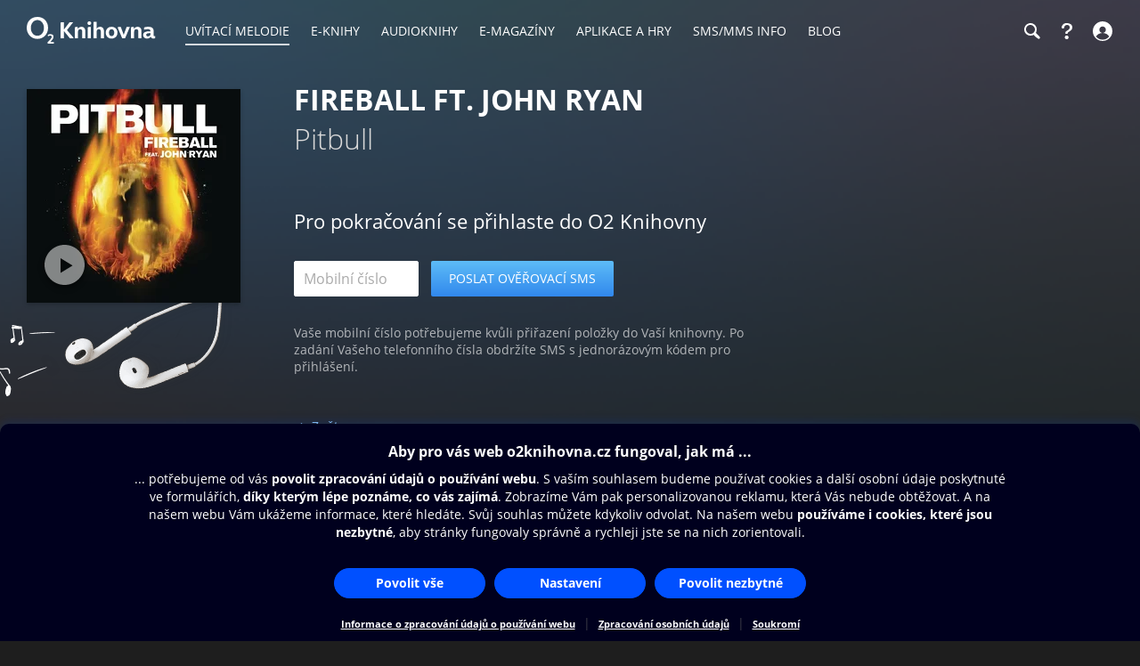

--- FILE ---
content_type: application/javascript
request_url: https://cmps.o2.cz/delivery/js/cmp_final.min.js
body_size: 107632
content:
window.cmpccsversionbuild="2026-1-15.16.25";if(!("cmp_readScriptParam" in window)){window.cmp_readScriptParam=function(j,h){var b="data-cmp-"+j.split("_").join("-");var f=["[data-cmp-id]","[data-cmp-cdid]","[data-cmp-host]","[data-cmp-cdn]"];for(var c=0;c<f.length;c++){var g=document.querySelector(f[c]);if(g&&g.hasAttribute(b)){return g.getAttribute(b)}}return h}}if(!("cmp_unq" in window)){window.cmp_unq=function(a){return a.filter(function(c,d,b){return b&&b.indexOf(c)===d})}}if(!("cmp_rpl" in window)){window.cmp_rpl=function(c,a,b){return typeof(c)=="string"?c.split(a).join(b):c}}if(!("cmp_fnd" in window)){window.cmp_fnd=function(a,c){var d=a;c=String(c);for(var b=0;b<d.length;b++){if(String(d[b])==c){return b}}return -1}}window.cmpccsversion=20220717;(function(){var b="ABCDEFGHIJKLMNOPQRSTUVWXYZabcdefghijklmnopqrstuvwxyz0123456789+/=",a=/^(?:[A-Za-z\d+\/]{4})*?(?:[A-Za-z\d+\/]{2}(?:==)?|[A-Za-z\d+\/]{3}=?)?$/;window.btoa2=function(g){g=String(g);var k,f,e,l,d="",h=0,j=g.length%3;for(;h<g.length;){if((f=g.charCodeAt(h++))>255||(e=g.charCodeAt(h++))>255||(l=g.charCodeAt(h++))>255){throw new TypeError("Failed to execute 'btoa' on 'Window': The string to be encoded contains characters outside of the Latin1 range.")}k=(f<<16)|(e<<8)|l;d+=b.charAt(k>>18&63)+b.charAt(k>>12&63)+b.charAt(k>>6&63)+b.charAt(k&63)}return j?d.slice(0,j-3)+"===".substring(j):d};window.atob2=function(f){f=String(f).replace(/[\t\n\f\r ]+/g,"");if(!a.test(f)){throw new TypeError("Failed to execute 'atob' on 'Window': The string to be decoded is not correctly encoded.")}f+="==".slice(2-(f.length&3));var h,c="",e,d,g=0;for(;g<f.length;){h=b.indexOf(f.charAt(g++))<<18|b.indexOf(f.charAt(g++))<<12|(e=b.indexOf(f.charAt(g++)))<<6|(d=b.indexOf(f.charAt(g++)));c+=e===64?String.fromCharCode(h>>16&255):d===64?String.fromCharCode(h>>16&255,h>>8&255):String.fromCharCode(h>>16&255,h>>8&255,h&255)}return c}})();window.cmp_loadconsole=function(){if("cmp_console" in window){return}var c="";if("cmp_cdn" in window&&window.cmp_cdn!=""){c=window.cmp_cdn}else{if("cmpmngr" in window&&"cdn" in window.cmpmngr&&window.cmpmngr.cdn!=""){c=window.cmpmngr.cdn}else{if("cmpblocker" in window&&"cdn" in window.cmpblocker&&window.cmpblocker.cdn!=""){c=window.cmpblocker.cdn}}}if(c!=""){var a=document.createElement("script");a.setAttribute("data-cmp-ab","1");var e=("cmp_proto" in window)?window.cmp_proto:"https:";if(e!="http:"&&e!="https:"){e="https:"}a.src=e+"//"+c+"/delivery/js/console.min.js";a.type="text/javascript";a.async=true;if(document.body){document.body.appendChild(a)}else{if(document.currentScript&&document.currentScript.parentElement){document.currentScript.parentElement.appendChild(a)}else{var d=document.getElementsByTagName("script");d=d[d.length-1];d.parentElement.appendChild(a)}}}else{window.setTimeout(window.cmp_loadconsole,100)}};if(location.hash.indexOf("cmpconsole")!=-1||location.search.indexOf("cmpconsole")!=-1){window.cmp_loadconsole()}if(!("cmp_dataLayer" in window)){window.cmp_dataLayer=[]}if(!("cmp_gtag" in window)){window.cmp_gtag=function(){window.cmp_dataLayer.push(arguments)}}function cmp_utillities(){this.shadow=null;this.prependChild=function(d){var c=null;var a=null;if(document.body){a=document.body}else{if(document.getElementsByTagName("body").length>0){a=document.getElementsByTagName("body")[0]}else{if(document.documentElement){a=document.documentElement}}}if(a===null){return this.appendChild(d)}if(a.firstChild){c=a.firstChild}else{if(a.children&&a.children.length>0){c=a.firstElementChild}else{if(a.firstElementChild){c=a.firstElementChild}}}if(a.insertBefore){a.insertBefore(d,c);return true}else{return this.appendChild(d)}};this.appendChild=function(b){if(document.body){document.body.appendChild(b)}else{if(document.currentScript&&document.currentScript.parentElement){document.currentScript.parentElement.appendChild(b)}else{var a=document.getElementsByTagName("script");a=a[a.length-1];a.parentElement.appendChild(b)}}return true};this.unnull=function(a){if(a===null){a=""}return a};this.beautyname=function(b,a){if(typeof(a)!="boolean"){a=false}if(typeof(b)!="string"){b=b+""}if(("cmp_fullcookiename" in window&&window.cmp_fullcookiename)||a){return b}b=cmp_rpl(b,"&","&amp;");b=cmp_rpl(b,"<","&lt;");b=cmp_rpl(b,">","&gt;");if(b.length>30){b=b.substr(0,30)+"..."}return b};this.attach=function(c,b,a){if(c.addEventListener){c.addEventListener(b,a,false)}else{if(c.attachEvent){c.attachEvent("on"+b,a)}}};this.detach=function(c,b,a){if(c.removeEventListener){c.removeEventListener(b,a,false)}else{if(c.detachEvent){c.detachEvent("on"+b,a)}}};this.getElementsByClassName=function(b,l,h){var k=[];if(typeof(h)!=="boolean"){h=false}if((typeof(l)==="undefined"||l===undefined||l===null||typeof(l)!=="object")&&!h){l=document;if(document.body&&document.body.attachShadow){var e=Array.from(l.querySelectorAll("*")).filter(function(a){return a.shadowRoot!==null});for(var g=0;g<e.length;g++){k=k.concat(this.getElementsByClassName(b,e[g].shadowRoot,true))}}}if(typeof(l)!="object"||l===null){l=document}try{if(!h&&l&&l.getElementsByClassName){return k.concat(Array.from(l.getElementsByClassName(b)))}if(l&&l.querySelectorAll){return k.concat(Array.from(l.querySelectorAll("."+b)))}if(l&&l.getElementsByTagName){var m=new RegExp("(^| )"+b+"( |$)");var f=l.getElementsByTagName("*");for(var g=0,d=f.length;g<d;g++){if(m.test(f[g].className)){k.push(f[g])}}}}catch(c){}return k};this.hasAttribute=function(d,a){if(d===null||d===undefined){return false}else{if(typeof(d.hasAttribute)==="function"){return d.hasAttribute(a)}else{try{var b="attributes" in d&&a in d.attributes}catch(c){var b=false}return b}}}}window.cmp_utls=new cmp_utillities();function cmp_gppmanifest(b,c,a){if(typeof(a)!=="boolean"){a=false}this.sectionID=b;this.apiPrefix=c;this.isCustomFormat=a;this.subsectionDelimiter=".";this.fieldDefinition=[];this.input="";this.disabledCommands=[];this.fieldTypes={bool:{read:"readBool",write:"writeBool",jstype:"boolean"},"int":{read:"readInt",write:"writeInt",jstype:"number",requireLength:true},fibo:{read:"readIntFibo",write:"writeIntFibo",jstype:"number"},date:{read:"readDate",write:"writeDate",jstype:"Date"},datetime:{read:"readDate",write:"writeDate",jstype:"Date"},lang:{read:"readLang",write:"writeLang",jstype:"string"},string:{read:"readString",write:"writeString",jstype:"string",requireLength:true},bits:{read:"readBitField",write:"writeBitField",jstype:"number[]",requireLength:true},varbits:{read:"readVarBitField",write:"writeVarBitField",jstype:"number[]"},nbits:{read:"readNBitField",write:"writeNBitField",jstype:"number[]",requireLength:true,requireSize:true},range:{read:"readRange",write:"writeRange",jstype:"number[]"},rangefibo:{read:"readRangeFibo",write:"writeRangeFibo",jstype:"number[]"},optimizedrange:{read:"readOptimizedRange",write:"writeOptimizedRange",jstype:"number[]"},optimizedintrange:{read:"readOptimizedIntRange",write:"writeOptimizedIntRange",jstype:"number[]"},arrayrange:{read:"readArrayOfRanges",write:"writeArrayOfRanges",jstype:"ranges"},narrayrange:{read:"readNArrayOfRanges",write:"writeNArrayOfRanges",jstype:"ranges",requireLength:true,requireSize:true}};this.clone=function(){var d=new cmp_gppmanifest(this.sectionID,this.apiPrefix,this.isCustomFormat);d.fieldDefinition=JSON.parse(JSON.stringify(this.fieldDefinition));d.input=this.input;d.disabledCommands=JSON.parse(JSON.stringify(this.disabledCommands));return d};this.addField=function(g,j,d,f,h,i,e){if(typeof(d)!="number"){d=0}if(typeof(f)!="number"){f=0}if(typeof(h)!="number"){h=0}if(typeof(i)!="boolean"){i=false}if(typeof(e)==="undefined"||e===null||!i){e=false}if(j in this.fieldTypes){this.fieldDefinition.push({name:g,definitiontype:j,length:d,size:h,subsectionIndex:f,value:null,hasfixedvalue:i,fixedvalue:e,read:this.fieldTypes[j].read,write:this.fieldTypes[j].write,jstype:this.fieldTypes[j].jstype})}return this};this.disableAPICommand=function(d){this.disabledCommands.push(d);return this};this.read=function(k){this.input=k;if(this.isCustomFormat){return false}var h=k.split(this.subsectionDelimiter);for(var g=0;g<h.length;g++){var d=new cmp_reader(h[g]);for(var f=0;f<this.fieldDefinition.length;f++){if(this.fieldDefinition[f].subsectionIndex==g){var e=this.fieldTypes[this.fieldDefinition[f].definitiontype];this.fieldDefinition[f].value=this.sanitizeType(d[e.read](this.fieldDefinition[f].length,this.fieldDefinition[f].size),e.jstype)}}}};this.write=function(){if(this.isCustomFormat){return this.input}var k=[];for(var f=0;f<this.fieldDefinition.length;f++){if(!(this.fieldDefinition[f].subsectionIndex in k)){k[this.fieldDefinition[f].subsectionIndex]=new cmp_writer()}var e=this.fieldTypes[this.fieldDefinition[f].definitiontype];var l=this.fieldDefinition[f].value;if(this.fieldDefinition[f].hasfixedvalue){l=this.fieldDefinition[f].fixedvalue}var d=this.fieldDefinition[f].length;var h=this.fieldDefinition[f].size;k[this.fieldDefinition[f].subsectionIndex][e.write](this.sanitizeType(l,e.jstype),d,h)}for(var g=0;g<k.length;g++){k[g]=k[g].getBase64CS()}this.input=k.join(this.subsectionDelimiter);return this.input};this.sanitizeType=function(f,d){if(d.substring(d.length-2)=="[]"){d=d.substring(0,d.length-2);if(!Array.isArray(f)){f=[]}for(var e=0;e<f.length;e++){f[e]=this.sanitizeType(f[e],d)}return f}switch(d){case"ranges":if(!Array.isArray(f)){f=[]}for(var e=0;e<f.length;e++){f[e]={key:this.sanitizeType("key" in f[e]?f[e].key:0,"int"),type:this.sanitizeType("type" in f[e]?f[e].type:0,"int"),ids:this.sanitizeType("ids" in f[e]?f[e].ids:0,"number[]")}}return f;break;case"boolean":case"bool":return f===true||f===1;break;case"number":case"int":return isNaN(parseInt(f))?0:parseInt(f);break;case"float":return isNaN(parseFloat(f))?0:parseFloat(f);break;case"string":return typeof(f)=="string"?f:(typeof(f)=="number"?f+"":"");break;case"Date":case"date":case"datetime":return"cmp_debug_overridetime" in window?window.cmp_debug_overridetime:((f instanceof Date&&!isNaN(f))?f:(typeof(f)=="number"?new Date(f):new Date()));break}return null};this.setValue=function(h,g){var f=false;for(var e=0;e<this.fieldDefinition.length;e++){if(this.fieldDefinition[e].name==h){var d=this.fieldTypes[this.fieldDefinition[e].definitiontype];this.fieldDefinition[e].value=this.sanitizeType(g,d.jstype);f=true;break}}return f};this.getValue=function(g){for(var e=0;e<this.fieldDefinition.length;e++){if(this.fieldDefinition[e].name==g){var d=this.fieldTypes[this.fieldDefinition[e].definitiontype];var f=this.fieldDefinition[e].value;if(this.fieldDefinition[e].hasfixedvalue){f=this.fieldDefinition[e].fixedvalue}return this.sanitizeType(f,d.jstype)}}return null};this.toObject=function(){var h=[];var k=0;var f={};var i=true;for(var e=0;e<this.fieldDefinition.length;e++){var d=this.fieldTypes[this.fieldDefinition[e].definitiontype];if(this.fieldDefinition[e].subsectionIndex!=k){if(!i){h.push(f)}f={};i=true;k=this.fieldDefinition[e].subsectionIndex}var g=this.fieldDefinition[e].value;if(this.fieldDefinition[e].hasfixedvalue){g=this.fieldDefinition[e].fixedvalue}f[this.fieldDefinition[e].name]=this.sanitizeType(g,d.jstype);i=false}if(!i){h.push(f)}return h}}window.cmp_getGPPManifests=function(){var a=[];a.push((new cmp_gppmanifest(5,"tcfcav1")).addField("Version","int",6,0,0,true,1).addField("Created","datetime").addField("LastUpdated","datetime").addField("CmpId","int",12).addField("CmpVersion","int",12).addField("ConsentScreen","int",6).addField("ConsentLanguage","string",2).addField("VendorListVersion","int",12).addField("TcfPolicyVersion","int",6).addField("UseNonStandardStacks","bool").addField("SpecialFeatureExpressConsent","bits",12).addField("PurposesExpressConsent","bits",24).addField("PurposesImpliedConsent","bits",24).addField("VendorExpressConsent","optimizedrange").addField("VendorImpliedConsent","optimizedrange").addField("PubRestrictions","narrayrange",6,0,2).addField("SubsectionType","int",3,1,0,true,1).addField("DisclosedVendors","optimizedrange",0,1));a.push((new cmp_gppmanifest(2,"tcfeuv2")).addField("Version","int",6,0,0,true,3).addField("Created","datetime").addField("LastUpdated","datetime").addField("CmpId","int",12).addField("CmpVersion","int",12).addField("ConsentScreen","int",6).addField("ConsentLanguage","string",2).addField("VendorListVersion","int",12).addField("TcfPolicyVersion","int",6).addField("IsServiceSpecific","bool").addField("UseNonStandardStacks","bool").addField("SpecialFeatureOptIns","bits",12).addField("PurposeConsent","bits",24).addField("PurposesLITransparency","bits",24).addField("PurposeOneTreatment","bool").addField("PublisherCC","string",2).addField("VendorConsent","optimizedintrange").addField("VendorLegitimateInterest","optimizedintrange").disableAPICommand("getSection"));a.push((new cmp_gppmanifest(8,"usca")).addField("Version","int",6,0,0,true,1).addField("SaleOptOutNotice","int",2).addField("SharingOptOutNotice","int",2).addField("SensitiveDataLimitUseNotice","int",2).addField("SaleOptOut","int",2).addField("SharingOptOut","int",2).addField("SensitiveDataProcessing","nbits",9,0,2).addField("KnownChildSensitiveDataConsents","nbits",2,0,2).addField("PersonalDataConsents","int",2).addField("MspaCoveredTransaction","int",2).addField("MspaOptOutOptionMode","int",2).addField("MspaServiceProviderMode","int",2).addField("SubsectionType","int",2,1,0,true,1).addField("Gpc","bool",1,1));a.push((new cmp_gppmanifest(10,"usco")).addField("Version","int",6,0,0,true,1).addField("SharingNotice","int",2).addField("SaleOptOutNotice","int",2).addField("TargetedAdvertisingOptOutNotice","int",2).addField("SaleOptOut","int",2).addField("TargetedAdvertisingOptOut","int",2).addField("SensitiveDataProcessing","nbits",7,0,2).addField("KnownChildSensitiveDataConsents","int",2).addField("MspaCoveredTransaction","int",2).addField("MspaOptOutOptionMode","int",2).addField("MspaServiceProviderMode","int",2).addField("SubsectionType","int",2,1,0,true,1).addField("Gpc","bool",1,1));a.push((new cmp_gppmanifest(12,"usct")).addField("Version","int",6,0,0,true,1).addField("SharingNotice","int",2).addField("SaleOptOutNotice","int",2).addField("TargetedAdvertisingOptOutNotice","int",2).addField("SaleOptOut","int",2).addField("TargetedAdvertisingOptOut","int",2).addField("SensitiveDataProcessing","nbits",8,0,2).addField("KnownChildSensitiveDataConsents","nbits",3,0,2).addField("MspaCoveredTransaction","int",2).addField("MspaOptOutOptionMode","int",2).addField("MspaServiceProviderMode","int",2).addField("SubsectionType","int",2,1,0,true,1).addField("Gpc","bool",1,1));a.push((new cmp_gppmanifest(17,"usde")).addField("Version","int",6,0,0,true,1).addField("ProcessingNotice","int",2).addField("SaleOptOutNotice","int",2).addField("TargetedAdvertisingOptOutNotice","int",2).addField("SaleOptOut","int",2).addField("TargetedAdvertisingOptOut","int",2).addField("SensitiveDataProcessing","nbits",9,0,2).addField("KnownChildSensitiveDataConsents","nbits",5,0,2).addField("AdditionalDataProcessingConsent","int",2).addField("MspaCoveredTransaction","int",2).addField("MspaOptOutOptionMode","int",2).addField("MspaServiceProviderMode","int",2).addField("SubsectionType","int",2,1,0,true,1).addField("Gpc","bool",1,1));a.push((new cmp_gppmanifest(13,"usfl")).addField("Version","int",6,0,0,true,1).addField("ProcessingNotice","int",2).addField("SaleOptOutNotice","int",2).addField("TargetedAdvertisingOptOutNotice","int",2).addField("SaleOptOut","int",2).addField("TargetedAdvertisingOptOut","int",2).addField("SensitiveDataProcessing","nbits",8,0,2).addField("KnownChildSensitiveDataConsents","nbits",3,0,2).addField("AdditionalDataProcessingConsent","int",2).addField("MspaCoveredTransaction","int",2).addField("MspaOptOutOptionMode","int",2).addField("MspaServiceProviderMode","int",2));a.push((new cmp_gppmanifest(25,"usin")).addField("Section ID","int",6,0,0,true,25).addField("Version","int",6,0,0,true,1).addField("SubSections","rangefibo",6,0,0,true,[0,1]).addField("MspaVersion","int",2,1).addField("MspaCoveredTransaction","int",2,1).addField("MspaMode","int",2,1).addField("ProcessingNotice","int",2,1).addField("SaleOptOutNotice","int",2,1).addField("TargetedAdvertisingOptOutNotice","int",2,1).addField("SaleOptOut","int",2,1).addField("TargetedAdvertisingOptOut","int",2,1).addField("KnownChildSensitiveDataConsents","int",2,1).addField("AdditionalDataProcessingConsent","int",2,1).addField("SensitiveDataProcessing","nbits",8,2,2));a.push((new cmp_gppmanifest(18,"usia")).addField("Version","int",6,0,0,true,1).addField("ProcessingNotice","int",2).addField("SaleOptOutNotice","int",2).addField("SaleOptOut","int",2).addField("TargetedAdvertisingOptOut","int",2).addField("SensitiveDataProcessing","nbits",8,0,2).addField("KnownChildSensitiveDataConsents","int",2).addField("MspaCoveredTransaction","int",2).addField("MspaOptOutOptionMode","int",2).addField("MspaServiceProviderMode","int",2).addField("SubsectionType","int",2,1,0,true,1).addField("Gpc","bool",1,1));a.push((new cmp_gppmanifest(26,"usky")).addField("Section ID","int",6,0,0,true,26).addField("Version","int",6,0,0,true,1).addField("SubSections","rangefibo",6,0,0,true,[0,1]).addField("MspaVersion","int",2,1).addField("MspaCoveredTransaction","int",2,1).addField("MspaMode","int",2,1).addField("ProcessingNotice","int",2,1).addField("SaleOptOutNotice","int",2,1).addField("TargetedAdvertisingOptOutNotice","int",2,1).addField("SaleOptOut","int",2,1).addField("TargetedAdvertisingOptOut","int",2,1).addField("KnownChildSensitiveDataConsents","int",2,1).addField("AdditionalDataProcessingConsent","int",2,1).addField("SensitiveDataProcessing","nbits",8,2,2));a.push((new cmp_gppmanifest(24,"usmd")).addField("Section ID","int",6,0,0,true,24).addField("Version","int",6,0,0,true,1).addField("SubSections","rangefibo",6,0,0,true,[0,1]).addField("MspaVersion","int",2,1).addField("MspaCoveredTransaction","int",2,1).addField("MspaMode","int",2,1).addField("ProcessingNotice","int",2,1).addField("SaleOptOutNotice","int",2,1).addField("TargetedAdvertisingOptOutNotice","int",2,1).addField("SaleOptOut","int",2,1).addField("TargetedAdvertisingOptOut","int",2,1).addField("AdditionalDataProcessingConsent","int",2,1).addField("SubsectionType","int",2,2,0,true,1).addField("Gpc","bool",1,2));a.push((new cmp_gppmanifest(23,"usmn")).addField("Version","int",6,0,0,true,1).addField("ProcessingNotice","int",2).addField("SaleOptOutNotice","int",2).addField("TargetedAdvertisingOptOutNotice","int",2).addField("SaleOptOut","int",2).addField("TargetedAdvertisingOptOut","int",2).addField("SensitiveDataProcessing","nbits",8,0,2).addField("KnownChildSensitiveDataConsents","int",2).addField("AdditionalDataProcessingConsent","int",2).addField("MspaCoveredTransaction","int",2).addField("MspaOptOutOptionMode","int",2).addField("MspaServiceProviderMode","int",2).addField("SubsectionType","int",2,1,0,true,1).addField("Gpc","bool",1,1));a.push((new cmp_gppmanifest(14,"usmt")).addField("Version","int",6,0,0,true,1).addField("SharingNotice","int",2).addField("SaleOptOutNotice","int",2).addField("TargetedAdvertisingOptOutNotice","int",2).addField("SaleOptOut","int",2).addField("TargetedAdvertisingOptOut","int",2).addField("SensitiveDataProcessing","nbits",8,0,2).addField("KnownChildSensitiveDataConsents","nbits",3,0,2).addField("AdditionalDataProcessingConsent","int",2).addField("MspaCoveredTransaction","int",2).addField("MspaOptOutOptionMode","int",2).addField("MspaServiceProviderMode","int",2).addField("SubsectionType","int",2,1,0,true,1).addField("Gpc","bool",1,1));a.push((("cmp_gc" in window&&window.cmp_gc("gppuspversion")==1)?((new cmp_gppmanifest(7,"usnat")).addField("Version","int",6,0,0,true,1).addField("SharingNotice","int",2).addField("SaleOptOutNotice","int",2).addField("SharingOptOutNotice","int",2).addField("TargetedAdvertisingOptOutNotice","int",2).addField("SensitiveDataProcessingOptOutNotice","int",2).addField("SensitiveDataLimitUseNotice","int",2).addField("SaleOptOut","int",2).addField("SharingOptOut","int",2).addField("TargetedAdvertisingOptOut","int",2).addField("SensitiveDataProcessing","nbits",12,0,2).addField("KnownChildSensitiveDataConsents","nbits",2,0,2).addField("PersonalDataConsents","int",2).addField("MspaCoveredTransaction","int",2).addField("MspaOptOutOptionMode","int",2).addField("MspaServiceProviderMode","int",2).addField("SubsectionType","int",2,1,0,true,1).addField("Gpc","bool",1,1)):((new cmp_gppmanifest(7,"usnat")).addField("Version","int",6,0,0,true,2).addField("SharingNotice","int",2).addField("SaleOptOutNotice","int",2).addField("SharingOptOutNotice","int",2).addField("TargetedAdvertisingOptOutNotice","int",2).addField("SensitiveDataProcessingOptOutNotice","int",2).addField("SensitiveDataLimitUseNotice","int",2).addField("SaleOptOut","int",2).addField("SharingOptOut","int",2).addField("TargetedAdvertisingOptOut","int",2).addField("SensitiveDataProcessing","nbits",16,0,2).addField("KnownChildSensitiveDataConsents","nbits",3,0,2).addField("PersonalDataConsents","int",2).addField("MspaCoveredTransaction","int",2).addField("MspaOptOutOptionMode","int",2).addField("MspaServiceProviderMode","int",2).addField("SubsectionType","int",2,1,0,true,1).addField("Gpc","bool",1,1))));a.push((new cmp_gppmanifest(19,"usne")).addField("Version","int",6,0,0,true,1).addField("ProcessingNotice","int",2).addField("SaleOptOutNotice","int",2).addField("TargetedAdvertisingOptOutNotice","int",2).addField("SaleOptOut","int",2).addField("TargetedAdvertisingOptOut","int",2).addField("SensitiveDataProcessing","nbits",8,0,2).addField("KnownChildSensitiveDataConsents","int",2).addField("AdditionalDataProcessingConsent","int",2).addField("MspaCoveredTransaction","int",2).addField("MspaOptOutOptionMode","int",2).addField("MspaServiceProviderMode","int",2).addField("SubsectionType","int",2,1,0,true,1).addField("Gpc","bool",1,1));a.push((new cmp_gppmanifest(20,"usnh")).addField("Version","int",6,0,0,true,1).addField("ProcessingNotice","int",2).addField("SaleOptOutNotice","int",2).addField("TargetedAdvertisingOptOutNotice","int",2).addField("SaleOptOut","int",2).addField("TargetedAdvertisingOptOut","int",2).addField("SensitiveDataProcessing","nbits",8,0,2).addField("KnownChildSensitiveDataConsents","nbits",3,0,2).addField("AdditionalDataProcessingConsent","int",2).addField("MspaCoveredTransaction","int",2).addField("MspaOptOutOptionMode","int",2).addField("MspaServiceProviderMode","int",2).addField("SubsectionType","int",2,1,0,true,1).addField("Gpc","bool",1,1));a.push((new cmp_gppmanifest(21,"usnj")).addField("Version","int",6,0,0,true,1).addField("ProcessingNotice","int",2).addField("SaleOptOutNotice","int",2).addField("TargetedAdvertisingOptOutNotice","int",2).addField("SaleOptOut","int",2).addField("TargetedAdvertisingOptOut","int",2).addField("SensitiveDataProcessing","nbits",10,0,2).addField("KnownChildSensitiveDataConsents","nbits",5,0,2).addField("AdditionalDataProcessingConsent","int",2).addField("MspaCoveredTransaction","int",2).addField("MspaOptOutOptionMode","int",2).addField("MspaServiceProviderMode","int",2).addField("SubsectionType","int",2,1,0,true,1).addField("Gpc","bool",1,1));a.push((new cmp_gppmanifest(15,"usor")).addField("Version","int",6,0,0,true,1).addField("ProcessingNotice","int",2).addField("SaleOptOutNotice","int",2).addField("TargetedAdvertisingOptOutNotice","int",2).addField("SaleOptOut","int",2).addField("TargetedAdvertisingOptOut","int",2).addField("SensitiveDataProcessing","nbits",11,0,2).addField("KnownChildSensitiveDataConsents","nbits",3,0,2).addField("AdditionalDataProcessingConsent","int",2).addField("MspaCoveredTransaction","int",2).addField("MspaOptOutOptionMode","int",2).addField("MspaServiceProviderMode","int",2).addField("SubsectionType","int",2,1,0,true,1).addField("Gpc","bool",1,1));a.push((new cmp_gppmanifest(6,"usp",true)));a.push((new cmp_gppmanifest(27,"usri")).addField("Section ID","int",6,0,0,true,27).addField("Version","int",6,0,0,true,1).addField("SubSections","rangefibo",6,0,0,true,[0,1]).addField("MspaVersion","int",2,1).addField("MspaCoveredTransaction","int",2,1).addField("MspaMode","int",2,1).addField("ProcessingNotice","int",2,1).addField("SaleOptOutNotice","int",2,1).addField("TargetedAdvertisingOptOutNotice","int",2,1).addField("SaleOptOut","int",2,1).addField("KnownChildSensitiveDataConsents","int",2,1).addField("AdditionalDataProcessingConsent","int",2,1).addField("SensitiveDataProcessing","nbits",8,2,2));a.push((new cmp_gppmanifest(22,"ustn")).addField("Version","int",6,0,0,true,1).addField("ProcessingNotice","int",2).addField("SaleOptOutNotice","int",2).addField("TargetedAdvertisingOptOutNotice","int",2).addField("SaleOptOut","int",2).addField("TargetedAdvertisingOptOut","int",2).addField("SensitiveDataProcessing","nbits",8,0,2).addField("KnownChildSensitiveDataConsents","int",2).addField("AdditionalDataProcessingConsent","int",2).addField("MspaCoveredTransaction","int",2).addField("MspaOptOutOptionMode","int",2).addField("MspaServiceProviderMode","int",2).addField("SubsectionType","int",2,1,0,true,1).addField("Gpc","bool",1,1));a.push((new cmp_gppmanifest(16,"ustx")).addField("Version","int",6,0,0,true,1).addField("ProcessingNotice","int",2).addField("SaleOptOutNotice","int",2).addField("TargetedAdvertisingOptOutNotice","int",2).addField("SaleOptOut","int",2).addField("TargetedAdvertisingOptOut","int",2).addField("SensitiveDataProcessing","nbits",8,0,2).addField("KnownChildSensitiveDataConsents","int",2).addField("AdditionalDataProcessingConsent","int",2).addField("MspaCoveredTransaction","int",2).addField("MspaOptOutOptionMode","int",2).addField("MspaServiceProviderMode","int",2).addField("SubsectionType","int",2,1,0,true,1).addField("Gpc","bool",1,1));a.push((new cmp_gppmanifest(11,"usut")).addField("Version","int",6,0,0,true,1).addField("SharingNotice","int",2).addField("SaleOptOutNotice","int",2).addField("TargetedAdvertisingOptOutNotice","int",2).addField("SensitiveDataProcessingOptOutNotice","int",2).addField("SaleOptOut","int",2).addField("TargetedAdvertisingOptOut","int",2).addField("SensitiveDataProcessing","nbits",8,0,2).addField("KnownChildSensitiveDataConsents","int",2).addField("MspaCoveredTransaction","int",2).addField("MspaOptOutOptionMode","int",2).addField("MspaServiceProviderMode","int",2));a.push((new cmp_gppmanifest(9,"usva")).addField("Version","int",6,0,0,true,1).addField("SharingNotice","int",2).addField("SaleOptOutNotice","int",2).addField("TargetedAdvertisingOptOutNotice","int",2).addField("SaleOptOut","int",2).addField("TargetedAdvertisingOptOut","int",2).addField("SensitiveDataProcessing","nbits",8,0,2).addField("KnownChildSensitiveDataConsents","int",2).addField("MspaCoveredTransaction","int",2).addField("MspaOptOutOptionMode","int",2).addField("MspaServiceProviderMode","int",2));return a};function cmp_fibo(){this.ncache=[0,1,1,2,3,5,8,13,21,34,55,89,144,233,377,610,987];this.ecache=[];this.maxfibo=30;this.fibo=function(k){if(k in this.ncache){return this.ncache[k]}var h=k-1;var g=k-2;if(h in this.ncache&&g in this.ncache){this.ncache[k]=this.ncache[h]+this.ncache[g];return this.ncache[k]}var e=0;var d=1;var j=0;for(var f=0;f<k;f++){j=e;e=d;d+=j}this.ncache[k]=e;return e};this.largeOrEqual=function(d){var a=0;var c=0;for(var b=1;b<this.maxfibo;b++){c=this.fibo(b);if(c<=d){a=b}else{break}}return a};this.encode=function(f){if(f<=0){return""}if(f in this.ecache){return this.ecache[f]}var e=f;var c=this.largeOrEqual(f);var a=[];for(var d=0;d<c+3;d++){a[d]=0}var d=c;var b=0;while(f>0&&b<=this.maxfibo&&d>=0){b++;a[d]="1";f=f-this.fibo(d);d--;while(d>=0&&this.ncache[d]>f){a[d]="0";d--}}a[c+1]="1";a=a.slice(0,c+2);a=a.slice(2);this.ecache[e]=a.join("");return this.ecache[e]};this.decode=function(e){if(e==""){return 0}e=e.substring(0,e.length-1);var b=e.length;var a=0;for(var c=0;c<=b;c++){var d=e.substring(c,c+1);if(d=="1"){a+=this.fibo(c+2)}}return a}}function cmp_reader(a,b){this.rpl=function(e,c,d){return e.split(c).join(d)};this.repeat=function(d){var e="";for(var c=0;c<d;c++){e+="0"}return e};this.padLeft=function(c,d){return this.repeat(Math.max(0,d))+c};this.base64toBits=function(h){h=this.rpl(h,"%2B","+");h=this.rpl(h,"%2F","/");h=this.rpl(h,"-","+");h=this.rpl(h,"_","/");h=this.rpl(h," ","+");h=this.rpl(h,"%2B","+");while(h.length%4!==0){h+="="}var c;try{c=window.atob2(h)}catch(j){try{c=window.atob(h)}catch(k){c=""}}var d="";for(var g=0;g<c.length;g++){var e=c.charCodeAt(g).toString(2);d+=this.padLeft(e,8-e.length)}return d};this.read=function(c){var d=this.cs.substring(0,c);this.cs=this.cs.substring(c,99999999);return d};this.readInt=function(c){return parseInt(this.read(c),2)};this.readIntFibo=function(){var c=this.cs.substring(0,this.cs.indexOf("11")+2);if(c!=""){this.cs=this.cs.substring(c.length);return this.fibo.decode(c)}else{return""}};this.readDate=function(){return new Date(this.readInt(36)*100)};this.readLang=function(){return this.readString(2).toLowerCase()};this.readString=function(c){var e="";for(var d=0;d<c;d++){e+=String.fromCharCode(this.readInt(6)+65)}return e};this.readBool=function(){return parseInt(this.read(1),2)===1};this.readBitField=function(c){var f=this.read(c);if(f===""){return[]}f=f.split("");var d=[];for(var e=0;e<c;e++){if(parseInt(f[e])===1){if(d.indexOf(e+1)===-1){d.push(e+1)}}}return d};this.readNBitField=function(e,d){var c=[];for(var f=1;f<=e;f++){c.push(this.readInt(d))}return c};this.readVarBitField=function(){var c=this.readInt(16);return this.readBitField(c)};this.readRange=function(){var f=this.readInt(12);var l=[];var h=0;var k=0;for(var g=0;g<f;g++){if(this.readBool()){h=this.readInt(16);k=this.readInt(16)}else{h=this.readInt(16);k=h}for(var d=h;d<=k;d++){if(d<1){continue}l.push(d)}}return l};this.readRangeFibo=function(){var g=this.readInt(12);var m=[];var k=0;var l=0;var d=0;for(var h=0;h<g;h++){if(this.readBool()){k=this.readIntFibo()+d;l=k+this.readIntFibo()}else{k=this.readIntFibo()+d;l=k}d=l;for(var f=k;f<=l;f++){if(f<1){continue}m.push(f)}}return m};this.readOptimizedRange=function(){var c=this.readBool();if(c===true){return this.readRangeFibo()}else{return this.readVarBitField()}};this.readOptimizedIntRange=function(){var c=this.readInt(16);var d=this.readBool();if(d===true){return this.readRange()}else{return this.readBitField(c)}};this.readArrayOfRanges=function(){var d=this.readInt(12);var c=[];for(var f=0;f<d;f++){var e=this.readInt(6);var h=this.readInt(2);var g=this.readOptimizedIntRange();c.push({key:e,type:h,ids:g})}return c};this.readNArrayOfRanges=function(c,k){var e=this.readInt(12);var d=[];for(var g=0;g<e;g++){var f=this.readInt(c);var j=this.readInt(k);var h=this.readOptimizedRange();d.push({key:f,type:j,ids:h})}return d};if(typeof(b)==="string"&&b!==""){this.cs=b}else{this.cs=this.base64toBits(a)}this.fibo=new cmp_fibo()}function cmp_writer(){this.cs="";this.fibo=new cmp_fibo();this.clear=function(){this.cs=""};this.getCS=function(){return this.cs};this.setCS=function(a){this.cs=a};this.getBase64CS=function(){return this.bitsToBase64(this.cs)};this.rpl=function(c,a,b){return c.split(a).join(b)};this.repeat=function(b){var c="";for(var a=0;a<b;a++){c+="0"}return c};this.padRight=function(a,b){return a+this.repeat(Math.max(0,b))};this.bitsToBase64=function(h){if(h){h=this.padRight(h,7-(((h.length)+7)%8));var a="";for(var c=0;c<h.length;c+=8){a+=String.fromCharCode(parseInt(h.substring(c,c+8),2))}var g=a;try{a=window.btoa2(g)}catch(j){try{a=window.btoa(g)}catch(d){a=""}}a=this.rpl(a,"+","-");a=this.rpl(a,"/","_");a=this.rpl(a," ","+");a=a.replace(/=+$/,"");return a}return null};this.padLeft=function(a,b){return this.repeat(Math.max(0,b))+a};this.repeat=function(b){var c="";for(var a=0;a<b;a++){c+="0"}return c};this.getMaxId=function(c){var a=0;for(var b=0;b<c.length;b++){if(a<c[b]){a=c[b]}}return a};this.write=function(a){this.cs+=a};this.writeBool=function(a){this.writeInt(a===true||a===1?1:0,1)};this.writeInt=function(b,a){var c;c=parseInt(b,10).toString(2);if(a>=(c.length)){c=this.padLeft(c,a-(c.length))}if(c.length>a){c=c.substring(0,a)}this.write(c)};this.writeDate=function(a){if(a instanceof Date){this.writeInt(a.getTime()/100,36)}else{this.writeInt(a,36)}};this.writeString=function(c,a){c=c.substring(c,a);while(c.length<a){c+=" "}for(var b=0;b<c.length;b++){this.writeInt(c.substring(b,b+1).toUpperCase().charCodeAt(0)-65,6)}};this.writeLang=function(a){this.writeString(a.substring(0,2),2)};this.writeBitField=function(b,a){for(var c=1;c<=a;c++){this.writeBool(cmp_fnd(b,c)!==-1)}};this.writeNBitField=function(b,c,a){for(var d=0;d<c;d++){this.writeInt(d in b?parseInt(b[d]):0,a)}};this.writeVarBitField=function(b){var a=this.getMaxId(b);this.writeInt(a,16);this.writeBitField(b,a)};this.ids2range=function(h){h.sort(function(e,c){if(parseInt(e)<parseInt(c)){return -1}if(parseInt(e)>parseInt(c)){return 1}return 0});while(h.length>0&&h[0]===0){h.shift()}var b=[];var g=0;var j=0;var k=0;var f=0;for(var d=0;d<h.length;d++){k=parseInt(h[d]);if(d===0){g=k;j=k}if((j<k-1)){f=j;b.push({s:g,e:j});g=k}j=k}if(g>0&&f!=j){b.push({s:g,e:j})}return b};this.writeRange=function(d){var b=this.ids2range(d);this.writeInt(b.length,12);for(var c=0;c<b.length;c++){if(b[c]["s"]<b[c]["e"]){this.writeBool(true);this.writeInt(b[c]["s"],16);this.writeInt(b[c]["e"],16)}else{this.writeBool(false);this.writeInt(b[c]["s"],16)}}};this.writeBitFieldOrRange=function(d){var c=this.getMaxId(d);this.writeInt(c,16);var e=this.cs;this.cs="";this.writeBool(false);this.writeBitField(d,c);var b=this.cs;this.cs="";this.writeBool(true);this.writeRange(d);var a=this.cs;if(b.length>a.length){e+=a}else{e+=b}this.cs=e};this.writeIntFibo=function(a){this.cs+=this.fibo.encode(a)};this.writeRangeFibo=function(f){var b=this.ids2range(f);var e=b.length;this.writeInt(e,12);var c=0;for(var d=0;d<e;d++){if(b[d]["s"]<b[d]["e"]){this.writeBool(true);this.writeIntFibo(b[d]["s"]-c);this.writeIntFibo(b[d]["e"]-b[d]["s"]);c=b[d]["e"]}else{this.writeBool(false);this.writeIntFibo(b[d]["s"]-c);c=b[d]["s"]}}};this.writeOptimizedRange=function(a){var b=this.cs;this.cs=b;this.writeBool(0);this.writeVarBitField(a);var d=this.cs;this.cs=b;this.writeBool(1);this.writeRangeFibo(a);var c=this.cs;this.cs=(d.length<=c.length)?d:c};this.writeOptimizedIntRange=function(b){var a=this.getMaxId(b);var c=this.cs;this.cs=c;this.writeInt(a,16);this.writeBool(0);this.writeBitField(b,a);var e=this.cs;this.cs=c;this.writeInt(a,16);this.writeBool(1);this.writeRange(b);var d=this.cs;this.cs=(e.length<=d.length)?e:d};this.writeArrayOfRanges=function(a){this.writeInt(a.length,12);for(var b in a){if(typeof(b)=="object"&&b!==null){this.writeInt("key" in b?b.key:0,6);this.writeInt("type" in b?b.type:0,2);this.writeOptimizedIntRange("ids" in ids?b.ids:[])}}};this.writeNArrayOfRanges=function(b,a,d){this.writeInt(b.length,12);for(var c in b){if(typeof(c)=="object"&&c!==null){this.writeInt("key" in c?c.key:0,a);this.writeInt("type" in c?c.type:0,d);this.writeOptimizedRange("ids" in ids?c.ids:[])}}}}function cmp_cs(a){this.Version=2;this.SubVersions=[];this.Created="cmp_debug_overridetime" in window?window.cmp_debug_overridetime:new Date(1);this.LastUpdated="cmp_debug_overridetime" in window?window.cmp_debug_overridetime:new Date(1);this.CmpId=0;this.CmpVersion=0;this.ConsentScreen=0;this.ConsentLanguage="en";this.VendorListVersion=44;this.PurposesAllowed=[];this.VendorsAllowed=[];this.TcfPolicyVersion=5;this.IsServiceSpecific=1;this.UseNonStandardStacks=0;this.SpecialFeatureOptIns=[];this.PurposesLI=[];this.PurposeOneTreatment=0;this.PublisherCC="";this.VendorsLI=[];this.PublisherRestrictions=[];this.hasDisclosedVendors=false;this.DisclosedVendors=[];this.hasAllowedVendors=false;this.AllowedVendors=[];this.hasPublisherTC=false;this.PubPurposesConsent=[];this.PubPurposesLI=[];this.CustomPurposesConsent=[];this.CustomPurposesLI=[];this.hasUserChoice=false;this.CustomVendorsAllowed=[];this.pauseChoice=false;this.pauseChoiceUntil=0;this.gppManifests=cmp_getGPPManifests();this.gppVersion=1;this.gppSectionIds=[];this.gppSections=[];this.newFromManifest=function(c){for(var b=0;b<this.gppManifests.length;b++){if(this.gppManifests[b].sectionID==c){return this.gppManifests[b].clone()}}};this.fromString=function(p){if(p.substring(0,1)=="B"){var b=new cmp_reader(p);this.Version=b.readInt(6);this.SubVersions=[1];this.Created=b.readDate();this.LastUpdated=b.readDate();this.CmpId=b.readInt(12);this.CmpVersion=b.readInt(12);this.ConsentScreen=b.readInt(6);this.ConsentLanguage=b.readLang();this.VendorListVersion=b.readInt(12);this.PurposesAllowed=b.readBitField(24);var n=b.readInt(16);if(b.readBool()){b.readBool();this.VendorsAllowed=b.readRange()}else{this.VendorsAllowed=b.readBitField(n)}}else{if(p.substring(0,1)=="C"){var r=p.split(".");p=r[0];var b=new cmp_reader(p);this.Version=b.readInt(6);this.SubVersions=[2];this.Created=b.readDate();this.LastUpdated=b.readDate();this.CmpId=b.readInt(12);this.CmpVersion=b.readInt(12);this.ConsentScreen=b.readInt(6);this.ConsentLanguage=b.readLang();this.VendorListVersion=b.readInt(12);this.TcfPolicyVersion=b.readInt(6);this.IsServiceSpecific=b.readBool();this.UseNonStandardStacks=b.readBool();this.SpecialFeatureOptIns=b.readBitField(12);this.PurposesAllowed=b.readBitField(24);this.PurposesLI=b.readBitField(24);this.PurposeOneTreatment=b.readBool();this.PublisherCC=b.readLang();var n=b.readInt(16);if(b.readBool()){this.VendorsAllowed=b.readRange()}else{this.VendorsAllowed=b.readBitField(n)}var n=b.readInt(16);if(b.readBool()){this.VendorsLI=b.readRange()}else{this.VendorsLI=b.readBitField(n)}if(this.IsServiceSpecific){this.PublisherRestrictions=[];var o=b.readInt(12);for(var v=0;v<o;v++){var l=b.readInt(6);var k=b.readInt(2);var g=b.readRange();this.PublisherRestrictions.push({purposeID:l,type:k,vendors:g})}}this.hasDisclosedVendors=false;this.hasAllowedVendors=false;this.hasPublisherTC=false;for(var v=1;v<r.length;v++){var b=new cmp_reader(r[v]);var m=b.readInt(3);if(m==1){this.hasDisclosedVendors=true;var n=b.readInt(16);if(b.readBool()){this.DisclosedVendors=b.readRange()}else{this.DisclosedVendors=b.readBitField(n)}}else{if(m==2){this.hasAllowedVendors=true;var n=b.readInt(16);if(b.readBool()){this.AllowedVendors=b.readRange()}else{this.AllowedVendors=b.readBitField(n)}}else{if(m==3){this.hasPublisherTC=true;this.PubPurposesConsent=b.readBitField(24);this.PubPurposesLI=b.readBitField(24);var f=b.readInt(6);this.CustomPurposesConsent=b.readBitField(f);this.CustomPurposesLI=b.readBitField(f)}}}}}else{if(p.substring(0,1)=="D"){var r=p.split("~");var u=r[0];var b=new cmp_reader("",this.fromB64ws(u));this.Version=b.readInt(6);this.SubVersions=[];this.gppVersion=b.readInt(6);this.gppSectionIds=b.readRangeFibo();this.gppSections=[];for(var v=1;v<r.length;v++){var e=this.gppSectionIds.length>=v?this.gppSectionIds[v-1]:0;var c=r[v];var h=false;var q=null;for(var t=0;t<this.gppManifests.length;t++){if(this.gppManifests[t].sectionID==e){q=this.gppManifests[t].clone();break}}if(q==null){q=new cmp_gppmanifest(e,"",true)}q.read(c);if(e==2){var d=new cmp_cs(c);this.SubVersions.push(2);this.Created="cmp_debug_overridetime" in window?window.cmp_debug_overridetime:d.Created;this.LastUpdated="cmp_debug_overridetime" in window?window.cmp_debug_overridetime:d.LastUpdated;this.CmpId=d.CmpId;this.CmpVersion=d.CmpVersion;this.ConsentScreen=d.ConsentScreen;this.ConsentLanguage=d.ConsentLanguage;this.VendorListVersion=d.VendorListVersion;this.PurposesAllowed=d.PurposesAllowed;this.VendorsAllowed=d.VendorsAllowed;this.TcfPolicyVersion=d.TcfPolicyVersion;this.IsServiceSpecific=d.IsServiceSpecific;this.UseNonStandardStacks=d.UseNonStandardStacks;this.SpecialFeatureOptIns=d.SpecialFeatureOptIns;this.PurposesLI=d.PurposesLI;this.PurposeOneTreatment=d.PurposeOneTreatment;this.PublisherCC=d.PublisherCC;this.VendorsLI=d.VendorsLI;this.PublisherRestrictions=d.PublisherRestrictions}this.addGppSection(q)}}else{if(p.substring(0,1)=="a"){var b=new cmp_reader(p);b.readInt(6);this.Version=b.readInt(6);this.SubVersions=[99];if(this.Version==1){this.Created=b.readDate();this.hasUserChoice=b.readBool();this.PurposesAllowed=b.readRange();this.VendorsAllowed=b.readRange();this.CustomVendorsAllowed=b.readRange();this.pauseChoice=b.readBool();if(this.pauseChoice){this.pauseChoiceUntil=b.readDate()}}else{if(this.Version==2){this.Created=b.readDate();this.hasUserChoice=b.readBool();this.PurposesAllowed=b.readRangeFibo();this.VendorsAllowed=b.readRangeFibo();this.CustomVendorsAllowed=b.readRangeFibo();this.pauseChoice=b.readBool();if(this.pauseChoice){this.pauseChoiceUntil=b.readDate()}}}}}}}};this.toString=function(u){if(typeof(u)!=="boolean"){u=true}if(u){if(this.Version<=1){var g=0;for(var m=0;m<this.VendorsAllowed.length;m++){if(g<this.VendorsAllowed[m]){g=this.VendorsAllowed[m]}}var l=new cmp_writer();l.writeInt(1,6);l.writeDate("cmp_debug_overridetime" in window?window.cmp_debug_overridetime:this.Created);l.writeDate("cmp_debug_overridetime" in window?window.cmp_debug_overridetime:this.LastUpdated);l.writeInt(this.CmpId,12);l.writeInt(this.CmpVersion,12);l.writeInt(this.ConsentScreen,6);l.writeLang(this.ConsentLanguage);l.writeInt("cmp_debug_gvlversion" in window?window.cmp_debug_gvlversion:this.VendorListVersion,12);l.writeBitField(this.PurposesAllowed,24);l.writeInt(g,16);var f=l.getCS();l.clear();l.writeBool(false);l.writeBitField(this.VendorsAllowed,g);var p=f+l.getCS();l.clear();l.writeBool(true);l.writeBool(false);l.writeRange(this.VendorsAllowed);var o=f+l.getCS();if(p.length>o.length){l.setCS(o)}else{l.setCS(p)}return l.getBase64CS()}else{if(this.Version==2){var l=new cmp_writer();l.writeInt(2,6);this.LastUpdated.setHours(0);this.LastUpdated.setMinutes(0);this.LastUpdated.setSeconds(0);this.LastUpdated.setMilliseconds(0);l.writeDate("cmp_debug_overridetime" in window?window.cmp_debug_overridetime:this.LastUpdated);l.writeDate("cmp_debug_overridetime" in window?window.cmp_debug_overridetime:this.LastUpdated);l.writeInt(this.CmpId,12);l.writeInt(this.CmpVersion,12);l.writeInt(this.ConsentScreen,6);l.writeLang(this.ConsentLanguage);l.writeInt("cmp_debug_gvlversion" in window?window.cmp_debug_gvlversion:this.VendorListVersion,12);l.writeInt(this.TcfPolicyVersion,6);l.writeBool(true);l.writeBool(this.UseNonStandardStacks);l.writeBitField(this.SpecialFeatureOptIns,12);l.writeBitField(this.PurposesAllowed,24);l.writeBitField(this.PurposesLI,24);l.writeBool(this.PurposeOneTreatment);if(this.PublisherCC.length!=2){this.PublisherCC="EU"}l.writeLang(this.PublisherCC);l.writeBitFieldOrRange(this.VendorsAllowed);l.writeBitFieldOrRange(this.VendorsLI);if(this.IsServiceSpecific){l.writeInt(this.PublisherRestrictions.length,12);for(var m=0;m<this.PublisherRestrictions.length;m++){var j=this.PublisherRestrictions[m];l.writeInt(j.purposeID,6);l.writeInt(j.type,2);l.writeRange(j.vendors)}}else{l.writeInt(0,12)}var n=l.getBase64CS();var b="";var k="";var e="";if(this.hasDisclosedVendors){l=new cmp_writer();l.writeInt(1,3);l.writeBitFieldOrRange(this.DisclosedVendors);b=l.getBase64CS()}if(this.hasAllowedVendors){l=new cmp_writer();l.writeInt(2,3);l.writeBitFieldOrRange(this.AllowedVendors);k=l.getBase64CS()}if(this.hasPublisherTC){l=new cmp_writer();l.writeInt(3,3);l.writeBitField(this.PubPurposesConsent,24);l.writeBitField(this.PubPurposesLI,24);var v=0;for(var m=0;m<this.CustomPurposesConsent.length;m++){if(this.CustomPurposesConsent[m]>v){v=this.CustomPurposesConsent[m]}}for(var m=0;m<this.CustomPurposesLI.length;m++){if(this.CustomPurposesLI[m]>v){v=this.CustomPurposesLI[m]}}l.writeInt(v,6);l.writeBitField(this.CustomPurposesConsent,v);l.writeBitField(this.CustomPurposesLI,v);e=l.getBase64CS()}return n+(b.length>0?".":"")+b+(k.length>0?".":"")+k+(e.length>0?".":"")+e}else{if(this.Version==3){for(var m=0;m<this.SubVersions.length;m++){if(this.SubVersions[m]==2){var c=new cmp_cs("");c.Version=2;c.Created="cmp_debug_overridetime" in window?window.cmp_debug_overridetime:this.Created;c.LastUpdated="cmp_debug_overridetime" in window?window.cmp_debug_overridetime:this.LastUpdated;c.Created="cmp_debug_overridetime" in window?window.cmp_debug_overridetime:this.Created;c.LastUpdated="cmp_debug_overridetime" in window?window.cmp_debug_overridetime:this.LastUpdated;c.CmpId=this.CmpId;c.CmpVersion=this.CmpVersion;c.ConsentScreen=this.ConsentScreen;c.ConsentLanguage=this.ConsentLanguage;c.VendorListVersion="cmp_debug_gvlversion" in window?window.cmp_debug_gvlversion:this.VendorListVersion;c.PurposesAllowed=this.PurposesAllowed;c.VendorsAllowed=this.VendorsAllowed;c.TcfPolicyVersion=this.TcfPolicyVersion;c.IsServiceSpecific=this.IsServiceSpecific;c.UseNonStandardStacks=this.UseNonStandardStacks;c.SpecialFeatureOptIns=this.SpecialFeatureOptIns;c.PurposesLI=this.PurposesLI;c.PurposeOneTreatment=this.PurposeOneTreatment;c.PublisherCC=this.PublisherCC;c.VendorsLI=this.VendorsLI;c.PublisherRestrictions=this.PublisherRestrictions;var d=c.toString();var h=this.newFromManifest(2);h.isCustomFormat=true;h.read(d);this.addGppSection(h)}}var l=new cmp_writer();l.writeInt(3,6);l.writeInt(this.gppVersion,6);var q=[];var t=[];this.gppSections.sort(function(r,i){if(parseInt(r.sectionID)<parseInt(i.sectionID)){return -1}if(parseInt(r.sectionID)>parseInt(i.sectionID)){return 1}return 0});for(var m=0;m<this.gppSections.length;m++){if(q.indexOf(this.gppSections[m].sectionID)==-1){q.push(this.gppSections[m].sectionID);t.push(this.gppSections[m].write())}}this.gppSectionIds=q;l.writeRangeFibo(q);t.unshift(this.toB64ws(l.getCS()));return t.join("~")}}}}else{if(this.Version<=1){var l=new cmp_writer();l.writeInt(26,6);l.writeInt(1,6);l.writeDate("cmp_debug_overridetime" in window?window.cmp_debug_overridetime:this.Created);l.writeBool(this.hasUserChoice);l.writeRange(this.PurposesAllowed);l.writeRange(this.VendorsAllowed);l.writeRange(this.CustomVendorsAllowed);l.writeBool(this.pauseChoice);if(this.pauseChoice){l.writeDate(this.pauseChoiceUntil)}return l.getBase64CS()}else{if(this.Version==2){var l=new cmp_writer();l.writeInt(26,6);l.writeInt(2,6);l.writeDate("cmp_debug_overridetime" in window?window.cmp_debug_overridetime:this.Created);l.writeBool(this.hasUserChoice);l.writeRangeFibo(this.PurposesAllowed);l.writeRangeFibo(this.VendorsAllowed);l.writeRangeFibo(this.CustomVendorsAllowed);l.writeBool(this.pauseChoice);if(this.pauseChoice){l.writeDate(this.pauseChoiceUntil)}return l.getBase64CS()}}}};this.isApiMatch=function(b,c){if(b===c||c==="*"){return true}else{if(c.substring(c.length-1)==="*"){c=c.substring(0,c.length-1);if(b.substring(0,c.length)==c){return true}else{return false}}else{return false}}};this.addGppSection=function(c){var b=c.sectionID;if(this.gppSectionIds.indexOf(b)==-1){this.gppSections.push(c);this.gppSectionIds.push(b)}else{this.gppSections[this.gppSectionIds.indexOf(b)]=c}};this.setGppField=function(f,j,g){var h=[];var e=false;for(var d=0;d<this.gppSections.length;d++){if(this.isApiMatch(this.gppSections[d].apiPrefix,f)){h.push(d)}}if(h.length==0){for(var d=0;d<this.gppManifests.length;d++){if(this.isApiMatch(this.gppManifests[d].apiPrefix,f)){this.addGppSection(this.gppManifests[d].clone());var c=this.gppSections.length-1;if(this.gppSections[c]){this.gppSections[c].setValue(j,g);e=true}}}}else{for(var d=0;d<h.length;d++){var b=h[d];if(this.gppSections[b]){this.gppSections[b].setValue(j,g);e=true}}}return e};this.getGppField=function(c,e){var d=-1;for(var b=0;b<this.gppSections.length;b++){if(this.gppSections[b].apiPrefix==c){d=b}}if(this.gppSections[d]){return this.gppSections[d].getValue(e)}else{return null}};this.hasGppField=function(b,c){return this.getGppField(b,c)===null};this.b64wschars="ABCDEFGHIJKLMNOPQRSTUVWXYZabcdefghijklmnopqrstuvwxyz0123456789-_";this.toB64ws=function(f){var d="";while(f.length%6!=0){f+="0"}for(var c=0;c<f.length;c+=6){var e=f.substring(c,c+6);var b=parseInt(e,2);d+=this.b64wschars.substring(b,b+1)}return d};this.fromB64ws=function(b){var f="";for(var e=0;e<b.length;e++){var h=b.charAt(e);var d=this.b64wschars.indexOf(h);if(d==-1){break}var g=d.toString(2);while(g.length<6){g="0"+g}f+=g}return f};if(typeof(a)=="string"&&a!=""){this.fromString(a)}}function cmp_lang(){this.langset="";this.websitename="";this.overridden={};this.fulload=[];this.getLangVersion=function(){var a=cmp_getlang();if(a in this.overridden){if("version" in this.overridden[a]){return this.overridden[a].version}}if(a in this){if("version" in this[a]){return this[a].version}}return 0};this.hasTranslation=function(f,b){var e=false;var a=cmp_getlang();var d=this[a];var c=this.overridden[a];if(b==undefined||typeof(b)=="undefined"){b="EN"}if(c&&c[f]){e=true}else{if(d&&d[f]){e=true}else{if(b!=""&&b!=a){if(this.overridden[b]&&this.overridden[b][f]){e=true}else{if(this[b]&&this[b][f]){e=true}}}}}return e};this.isLangLoaded=function(d){if(this.fulload.indexOf(d.toUpperCase())!=-1){return true}if(this.isCustomLang(d)){var c=cmp_getsupportedLangs();var a=d.substring(0,2);if(a!=d&&!this.isCustomLang(a)&&c.indexOf(a.toUpperCase())!=-1){d=a}else{d="EN"}}var b=this[d];return(b&&("cc" in b||"btn_yes" in b))};this.isCustomLang=function(b){var b=b.toUpperCase();if("cmp_customlanguages" in window){for(var a=0;a<window.cmp_customlanguages.length;a++){if(window.cmp_customlanguages[a].l.toUpperCase()==b){return true}}}return false};this.isSupportedLang=function(b){var a=cmp_getsupportedLangs();return(a.indexOf(b.toUpperCase())!=-1)};this.get=function(h,d,c,a){if(typeof(a)!=="boolean"){a=true}var g;var b=cmp_getlang();if(!this.isCustomLang(b)){var f=this[b]}else{if(b in this){var f=this[b]}else{if(this.isSupportedLang(b.substr(0,2))){var f=this[b.substr(0,2)]}else{var f=this[b]}}}var e=this.overridden[b];if(d==undefined||typeof(d)=="undefined"){d="EN"}if(c==undefined||typeof(c)=="undefined"){c=""}g=c;if(e&&e[h]){g=e[h]}else{if(f&&f[h]){g=f[h]}else{if(d!=""&&d!=b){if(a&&this.overridden[d]&&this.overridden[d][h]){g=this.overridden[d][h]}else{if(this[d]&&this[d][h]){g=this[d][h]}}}}}g=cmp_rpl(g,"\n"," ");g=cmp_rpl(g,"\r"," ");g=cmp_rpl(g,"\t"," ");while(g.substr(0,1)==" "){g=g.substr(1,9999)}return g};this.setLang=function(b,l,m,h){if(typeof(b)!=="string"){return false}b=b.toUpperCase();if(b===""||b.substr(0,1)==","||b.substr(0,1)==";"){b=""}else{if(b.indexOf(",")!=-1||b.indexOf(";")!=-1){if(b.indexOf(",")!=-1){b=b.split(",")}else{if(b.indexOf(";")!=-1){b=b.split(";")}}var n=cmp_getlang(false);if(b.indexOf(n)!=-1){b=n}else{if(typeof(cmp_getlang.defaultlang)=="string"&&cmp_getlang.defaultlang!==""&&b.indexOf(cmp_getlang.defaultlang)!=-1){b=cmp_getlang.defaultlang}else{b=b[0]}}}}cmp_getlang.usedlang=b;if(this.langset==b){return b}this.langset=b;if(!("cmp_loadedLangs" in window)){window.cmp_loadedLangs=[]}if(!("cmp_loadedLangsstarted" in window)){window.cmp_loadedLangsstarted=[]}var c=b;var a=window.cmp_loadedLangs.indexOf(b)!=-1||window.cmp_loadedLangsstarted.indexOf(b)!=-1;a=a||this.fulload.indexOf(b)!=-1;if((!(b in this))&&typeof(l)=="string"&&l!=""&&!a){window.cmp_loadedLangsstarted.push(b);var i="m_"+cmp_gc("mndt",0)+".w_"+cmp_gc("intID",0)+".r_"+window.cmpmngr.getRegulationKey();i+=".l_"+b.toLowerCase();i+=".d_"+cmp_gc("dbgdesignid",0)+".x_"+cmp_gc("intDesignVersion",0);i+=".p.v";i+=".t_"+cmp_gc("dbgdesignid",0)+".xt_"+cmp_gc("intVersion",0);if(cmp_gc("orgdesignid",0)>0){i+=".o_"+cmp_gc("orgdesignid",0)+".prv"}if(cmp_gc("rid",0)>0&&cmp_gc("seperateDomain",0)>0){i+=".do_"+cmp_gc("rid",0)}if(cmp_gc("livedata",0)>0){i+=".prv"}try{var k=window.btoa2(i)}catch(g){try{var k=window.btoa(i)}catch(d){var k="err"}}while(k.substring(k.length-1)=="="){k=k.substring(0,k.length-1)}if(window.__cmp_langs_loaded.indexOf(k)==-1){window.__cmp_langs_loaded=[k];var j=window.cmp_proto+"//"+l+"/delivery/customdata/"+k+".js";if(m){window.cmpmngr.display.showContent(new cmp_html("div",{"class":"cmpload"},window.cmpmngr.display.getSpinnerCode()),false,"cmpboxLoadLanguage");this.loadScript(j,window.cmpmngr.showWelcomeWrapper,b)}else{this.loadScript(j,null,b)}}else{if(m){window.cmpmngr.showWelcome()}}}else{if(m){window.cmpmngr.showWelcome()}}return c};this.loadScript=function(c,e,d){if(typeof(d)!="string"){d=""}this.fulload=[];var a=document.createElement("script");a.setAttribute("data-cmp-ab","1");a.src=c;a.type="text/javascript";a.async=true;a.onload=function(){if(d!=""){var b=window.cmp_loadedLangsstarted.indexOf(d);if(b!=-1){window.cmp_loadedLangsstarted[b]="finished: "+window.cmp_loadedLangsstarted[b]}}window.cmpmngr.patchLanguage();if(typeof(e)=="function"){e()}};this.appendChild(a)};this.appendChild=function(b){if(document.body){document.body.appendChild(b)}else{if(document.currentScript&&document.currentScript.parentElement){document.currentScript.parentElement.appendChild(b)}else{var a=document.getElementsByTagName("script");a=a[a.length-1];a.parentElement.appendChild(b)}}return true};this.setText=function(c,a,d,b){c=c.toUpperCase();if(a=="__fullload"){if(this.fulload.indexOf(c)==-1){this.fulload.push(c)}window.cmp_loadedLangs=[c];return}if(!(c in this.overridden)){this.overridden[c]={}}if(c in this.overridden){this.overridden[c][a]=d;if(!("version" in this.overridden[c])||this.overridden[c].version<b){this.overridden[c].version=b}}};this.setName=function(a){if(a!==null&&typeof(a)==="string"){this.websitename=a}};this.domain=function(){var f=location.hostname;var c=f;var b=["co.uk","azurewebsites.net","com.tr","co.il","com.br","com.au","com.ar","com.eg","com.hr","com.my","com.pl","com.sa","com.sv","co.ee","co.nz","com.sg","co.at","gov.sg"];if(f!=null){var e=f.split(".").reverse();if(e!=null&&e.length>1){c=e[1]+"."+e[0];var d=false;for(var a=0;a<b.length;a++){if(f.toLowerCase().indexOf("."+b[a])!=-1){d=true;break}}if(d&&e.length>2){c=e[2]+"."+c}}}return c};if(!("__cmp_langs_loaded" in window)){window.__cmp_langs_loaded=[]}}window.cmp_regulations=function(){return{GDPR:{layer_logic:0,recall_icon:1,legal_bases:[{logic:1},{logic:1},{logic:3},{logic:3},{logic:3},{logic:3},{logic:2},{logic:3},{logic:4},{logic:5},{logic:6},{logic:999},{logic:1},{logic:2},{logic:3},{logic:4},{logic:5},{logic:6}]},GDPRUK:{layer_logic:0,recall_icon:1,legal_bases:[{logic:1},{logic:1},{logic:3},{logic:3},{logic:3},{logic:3},{logic:2},{logic:3},{logic:4},{logic:5},{logic:6},{logic:999},{logic:1},{logic:2},{logic:3},{logic:4},{logic:5},{logic:6}]},DSGLPD:{layer_logic:0,recall_icon:1,legal_bases:[{logic:2},{logic:1},{logic:2},{logic:3},{logic:4},{logic:999},{logic:1},{logic:2},{logic:3},{logic:4},{logic:5},{logic:6}]},CCPA:{layer_logic:1,recall_icon:0,legal_bases:[{logic:2},{logic:2},{logic:1},{logic:3},{logic:999},{logic:1},{logic:2},{logic:3},{logic:4},{logic:5},{logic:6}]},USCPA:{layer_logic:1,recall_icon:0,legal_bases:[{logic:2},{logic:1},{logic:2},{logic:3},{logic:4},{logic:5},{logic:6},{logic:999},{logic:1},{logic:2},{logic:3},{logic:4},{logic:5},{logic:6}]},USCAPDP:{layer_logic:1,recall_icon:0,legal_bases:[{logic:2},{logic:1},{logic:2},{logic:3},{logic:4},{logic:5},{logic:6},{logic:999},{logic:1},{logic:2},{logic:3},{logic:4},{logic:5},{logic:6}]},USFDBR:{layer_logic:1,recall_icon:0,legal_bases:[{logic:2},{logic:1},{logic:2},{logic:3},{logic:4},{logic:5},{logic:6},{logic:999},{logic:1},{logic:2},{logic:3},{logic:4},{logic:5},{logic:6}]},USDPDPA:{layer_logic:1,recall_icon:0,legal_bases:[{logic:2},{logic:1},{logic:2},{logic:3},{logic:4},{logic:5},{logic:6},{logic:999},{logic:1},{logic:2},{logic:3},{logic:4},{logic:5},{logic:6}]},USICDPA:{layer_logic:1,recall_icon:0,legal_bases:[{logic:2},{logic:1},{logic:2},{logic:3},{logic:4},{logic:5},{logic:6},{logic:999},{logic:1},{logic:2},{logic:3},{logic:4},{logic:5},{logic:6}]},USMTCDPA:{layer_logic:1,recall_icon:0,legal_bases:[{logic:2},{logic:1},{logic:2},{logic:3},{logic:4},{logic:5},{logic:6},{logic:999},{logic:1},{logic:2},{logic:3},{logic:4},{logic:5},{logic:6}]},USNEDPA:{layer_logic:1,recall_icon:0,legal_bases:[{logic:2},{logic:1},{logic:2},{logic:3},{logic:4},{logic:5},{logic:6},{logic:999},{logic:1},{logic:2},{logic:3},{logic:4},{logic:5},{logic:6}]},USNHPA:{layer_logic:1,recall_icon:0,legal_bases:[{logic:2},{logic:1},{logic:2},{logic:3},{logic:4},{logic:5},{logic:6},{logic:999},{logic:1},{logic:2},{logic:3},{logic:4},{logic:5},{logic:6}]},USNJDPA:{layer_logic:1,recall_icon:0,legal_bases:[{logic:2},{logic:1},{logic:2},{logic:3},{logic:4},{logic:5},{logic:6},{logic:999},{logic:1},{logic:2},{logic:3},{logic:4},{logic:5},{logic:6}]},USOCDPA:{layer_logic:1,recall_icon:0,legal_bases:[{logic:2},{logic:1},{logic:2},{logic:3},{logic:4},{logic:5},{logic:6},{logic:999},{logic:1},{logic:2},{logic:3},{logic:4},{logic:5},{logic:6}]},USTIPA:{layer_logic:1,recall_icon:0,legal_bases:[{logic:2},{logic:1},{logic:2},{logic:3},{logic:4},{logic:5},{logic:6},{logic:999},{logic:1},{logic:2},{logic:3},{logic:4},{logic:5},{logic:6}]},USTDPSA:{layer_logic:1,recall_icon:0,legal_bases:[{logic:2},{logic:1},{logic:2},{logic:3},{logic:4},{logic:5},{logic:6},{logic:999},{logic:1},{logic:2},{logic:3},{logic:4},{logic:5},{logic:6}]},USUCPA:{layer_logic:1,recall_icon:0,legal_bases:[{logic:2},{logic:1},{logic:2},{logic:3},{logic:4},{logic:5},{logic:6},{logic:999},{logic:1},{logic:2},{logic:3},{logic:4},{logic:5},{logic:6}]},USVCDPA:{layer_logic:1,recall_icon:0,legal_bases:[{logic:2},{logic:1},{logic:2},{logic:3},{logic:4},{logic:5},{logic:6},{logic:999},{logic:1},{logic:2},{logic:3},{logic:4},{logic:5},{logic:6}]},USWADA:{layer_logic:1,recall_icon:0,legal_bases:[{logic:2},{logic:1},{logic:2},{logic:3},{logic:4},{logic:5},{logic:6},{logic:999},{logic:1},{logic:2},{logic:3},{logic:4},{logic:5},{logic:6}]},PIPEDA:{layer_logic:0,recall_icon:1,legal_bases:[{logic:1},{logic:1},{logic:2},{logic:4},{logic:3},{logic:3},{logic:3},{logic:999},{logic:1},{logic:2},{logic:3},{logic:4},{logic:5},{logic:6}]},LGPD:{layer_logic:0,recall_icon:1,legal_bases:[{logic:1},{logic:1},{logic:4},{logic:3},{logic:3},{logic:3},{logic:3},{logic:3},{logic:3},{logic:3},{logic:2},{logic:3},{logic:2},{logic:999},{logic:1},{logic:2},{logic:3},{logic:4},{logic:5},{logic:6}]},LFPDPPP:{layer_logic:0,recall_icon:1,legal_bases:[{logic:1},{logic:1},{logic:3},{logic:3},{logic:3},{logic:3},{logic:3},{logic:3},{logic:3},{logic:3},{logic:999},{logic:1},{logic:2},{logic:3},{logic:4},{logic:5},{logic:6}]},PDPA:{layer_logic:0,recall_icon:1,legal_bases:[{logic:1},{logic:1},{logic:3},{logic:3},{logic:3},{logic:3},{logic:3},{logic:999},{logic:1},{logic:2},{logic:3},{logic:4},{logic:5},{logic:6}]},NDPR:{layer_logic:0,recall_icon:1,legal_bases:[{logic:1},{logic:1},{logic:3},{logic:3},{logic:3},{logic:3},{logic:2},{logic:3},{logic:999},{logic:1},{logic:2},{logic:3},{logic:4},{logic:5},{logic:6}]},POPIA:{layer_logic:0,recall_icon:1,legal_bases:[{logic:1},{logic:1},{logic:3},{logic:3},{logic:3},{logic:3},{logic:2},{logic:3},{logic:999},{logic:1},{logic:2},{logic:3},{logic:4},{logic:5},{logic:6}]},PIPA:{layer_logic:0,recall_icon:1,legal_bases:[{logic:1},{logic:1},{logic:3},{logic:3},{logic:3},{logic:3},{logic:2},{logic:3},{logic:999},{logic:1},{logic:2},{logic:3},{logic:4},{logic:5},{logic:6}]},PDPL:{layer_logic:0,recall_icon:1,legal_bases:[{logic:1},{logic:1},{logic:3},{logic:3},{logic:3},{logic:3},{logic:2},{logic:3},{logic:2},{logic:3},{logic:999},{logic:1},{logic:2},{logic:3},{logic:4},{logic:5},{logic:6}]},PPA:{layer_logic:0,recall_icon:1,legal_bases:[{logic:1},{logic:1},{logic:2},{logic:3},{logic:4},{logic:999},{logic:1},{logic:2},{logic:3},{logic:4},{logic:5},{logic:6}]},RPDL:{layer_logic:0,recall_icon:1,legal_bases:[{logic:2},{logic:1},{logic:2},{logic:3},{logic:3},{logic:3},{logic:1},{logic:3},{logic:2},{logic:2},{logic:2},{logic:3},{logic:2},{logic:3},{logic:999},{logic:1},{logic:2},{logic:3},{logic:4},{logic:5},{logic:6}]},PIPL:{layer_logic:0,recall_icon:1,legal_bases:[{logic:1},{logic:1},{logic:3},{logic:3},{logic:3},{logic:3},{logic:3},{logic:3},{logic:3},{logic:999},{logic:1},{logic:2},{logic:3},{logic:4},{logic:5},{logic:6}]},APPI:{layer_logic:0,recall_icon:1,legal_bases:[{logic:1},{logic:1},{logic:3},{logic:1},{logic:2},{logic:3},{logic:4},{logic:5},{logic:6},{logic:999},{logic:1},{logic:2},{logic:3},{logic:4},{logic:5},{logic:6}]},PDPAT:{layer_logic:0,recall_icon:1,legal_bases:[{logic:1},{logic:1},{logic:3},{logic:3},{logic:3},{logic:3},{logic:2},{logic:3},{logic:999},{logic:1},{logic:2},{logic:3},{logic:4},{logic:5},{logic:6}]},DPDPA:{layer_logic:0,recall_icon:1,legal_bases:[{logic:1},{logic:1},{logic:2},{logic:3},{logic:3},{logic:3},{logic:3},{logic:3},{logic:3},{logic:3},{logic:3},{logic:3},{logic:3},{logic:999},{logic:1},{logic:2},{logic:3},{logic:4},{logic:5},{logic:6}]},PDPLSA:{layer_logic:0,recall_icon:1,legal_bases:[{logic:1},{logic:1},{logic:3},{logic:3},{logic:3},{logic:3},{logic:3},{logic:999},{logic:1},{logic:2},{logic:3},{logic:4},{logic:5},{logic:6}]},ROW:{layer_logic:3,recall_icon:0,legal_bases:[{logic:3},{logic:1},{logic:2},{logic:3},{logic:4},{logic:999},{logic:1},{logic:2},{logic:3},{logic:4},{logic:5},{logic:6}]}}};window.cmp_getregulation=function(c,b){var a=window.cmp_regulations();if(c!=""&&c in a){return a[c]}else{if(b in a){return a[b]}else{return{}}}};window.cmp_getsupportedLangs=function(){var b=["DE","EN","FR","IT","NO","DA","FI","ES","PT","RO","BG","ET","EL","GA","HR","LV","LT","MT","NL","PL","SV","SK","SL","CS","HU","RU","SR","ZH","TR","UK","AR","BS","JA","CY"];if("cmp_customlanguages" in window){for(var a=0;a<window.cmp_customlanguages.length;a++){b.push(window.cmp_customlanguages[a].l.toUpperCase())}}return b};window.cmp_getRTLLangs=function(){var a=["AR"];if("cmp_customlanguages" in window){for(var b=0;b<window.cmp_customlanguages.length;b++){if("r" in window.cmp_customlanguages[b]&&window.cmp_customlanguages[b].r){a.push(window.cmp_customlanguages[b].l)}}}return a};window.cmp_getlang=function(a){if(typeof(a)!="boolean"){a=true}if(a&&typeof(cmp_getlang.usedlang)=="string"&&cmp_getlang.usedlang!==""){return cmp_getlang.usedlang}return window.cmp_getlangs()[0]};window.cmp_extractlang=function(a){if(a.indexOf("cmplang=")!=-1){a=a.substr(a.indexOf("cmplang=")+8,2).toUpperCase();if(a.indexOf("&")!=-1){a=a.substr(0,a.indexOf("&"))}}else{a=""}return a};window.cmp_getlangs=function(){var h=window.cmp_getsupportedLangs();var g=[];var a=location.hash;var f=location.search;var e="cmp_params" in window?window.cmp_params:"";if(cmp_extractlang(a)!=""){g.push(cmp_extractlang(a))}else{if(cmp_extractlang(f)!=""){g.push(cmp_extractlang(f))}else{if(cmp_extractlang(e)!=""){g.push(cmp_extractlang(e))}else{if("cmp_setlang" in window&&window.cmp_setlang!=""){g.push(window.cmp_setlang.toUpperCase())}else{if("cmp_langdetect" in window&&window.cmp_langdetect==1){g.push(window.cmp_getPageLang())}else{g=window.cmp_getBrowserLangs()}}}}}var c=[];for(var d=0;d<g.length;d++){var b=g[d].toUpperCase();if(b.length<2){continue}if(h.indexOf(b)!=-1){c.push(b)}else{if(b.indexOf("-")!=-1){b=b.substr(0,2)}if(h.indexOf(b)!=-1){c.push(b)}}}if(c.length==0&&typeof(cmp_getlang.defaultlang)=="string"&&cmp_getlang.defaultlang!==""){return[cmp_getlang.defaultlang.toUpperCase()]}else{return c.length>0?c:["EN"]}};window.cmp_getPageLangs=function(){var a=window.cmp_getXMLLang();if(a!=""){a=[a.toUpperCase()]}else{a=[]}a=a.concat(window.cmp_getLangsFromURL());return a.length>0?a:["EN"]};window.cmp_getPageLang=function(){var a=window.cmp_getPageLangs();return a.length>0?a[0]:""};window.cmp_getLangsFromURL=function(){var c=window.cmp_getsupportedLangs();var b=location;var m="toUpperCase";var g=b.hostname[m]()+".";var a="/"+b.pathname[m]()+"/";a=a.split("_").join("-");a=a.split("//").join("/");a=a.split("//").join("/");var f=[];for(var e=0;e<c.length;e++){var j=a.substring(0,c[e].length+2);if(g.substring(0,c[e].length+1)==c[e]+"."){f.push(c[e][m]())}else{if(c[e].length==5){var k=c[e].substring(3,5)+"-"+c[e].substring(0,2);if(g.substring(0,k.length+1)==k+"."){f.push(c[e][m]())}}else{if(j=="/"+c[e]+"/"||j=="/"+c[e]+"-"){f.push(c[e][m]())}else{if(j=="/"+c[e].replace("-","/")+"/"||j=="/"+c[e].replace("-","/")+"/"){f.push(c[e][m]())}else{if(c[e].length==5){var k=c[e].substring(3,5)+"-"+c[e].substring(0,2);var h=a.substring(0,k.length+1);if(h=="/"+k+"/"||h=="/"+k.replace("-","/")+"/"){f.push(c[e][m]())}}}}}}}return f};window.cmp_getXMLLang=function(){var c=document.getElementsByTagName("html");if(c.length>0){c=c[0]}else{c=document.documentElement}if(c&&c.getAttribute){var a=c.getAttribute("xml:lang");if(typeof(a)!="string"||a==""){a=c.getAttribute("lang")}if(typeof(a)=="string"&&a!=""){a=a.split("_").join("-").toUpperCase();var b=window.cmp_getsupportedLangs();return b.indexOf(a)!=-1||b.indexOf(a.substr(0,2))!=-1?a:""}else{return""}}};window.cmp_getBrowserLangs=function(){var c="languages" in navigator?navigator.languages:[];var b=[];if(c.length>0){for(var a=0;a<c.length;a++){b.push(c[a])}}if("language" in navigator){b.push(navigator.language)}if("userLanguage" in navigator){b.push(navigator.userLanguage)}return b};window.cmp_affiliatedomains=function(){var a=[];a.push(".zanox.com");a.push(".webmasterplan.com");a.push(".webgains.com");a.push(".awin1.com");a.push(".zenaps.com");a.push(".financeads.net");a.push(".prf.hn");a.push(".belboon.de");a.push(".tradedoubler.com");a.push(".adcell.de");a.push(".tradetracker.net");a.push(".ds1.nl");a.push(".neqty.net");a.push(".trackmytarget.com");a.push(".metaffiliation.com");a.push(".rover.ebay.com");a.push(".zanox-affiliate.de");a.push(".amazon.com");a.push(".digidip.net");a.push(".dgdp.net");a.push(".digidip.it");a.push(".at19.net");a.push(".dt51.net");a.push(".fr135.net");a.push(".jf79.net");a.push(".lt45.net");a.push(".ndt5.net");a.push(".adspirit.net");a.push(".adspirit.de");return a};window.cmp_awindomains=function(){var a=[];a.push(".awin1.com");a.push(".zenaps.com");return a};function cmp_purpose(f,e,b,a){this.id="id" in f?f.id:"";this.nameTrans="nt" in f?(window.cmpmngr.isJsonParsable(f.nt)?JSON.parse(f.nt):f.nt):"";this.descrTrans="dt" in f?(window.cmpmngr.isJsonParsable(f.dt)?JSON.parse(f.dt):f.dt):"";this.illustration1="il1" in f?(window.cmpmngr.isJsonParsable(f.il1)?JSON.parse(f.il1):f.il1):"";this.illustration2="il2" in f?(window.cmpmngr.isJsonParsable(f.il2)?JSON.parse(f.il2):f.il2):"";this.buttontype=parseInt("t" in f?f.t:0);this.ico="i" in f?parseInt(f.i):0;this.compatibility="co" in f?f.co:"";this.type=parseInt("v" in f?f.v:0);this.connect="cp" in f?f.cp:"";this.unconnect="up" in f?f.up:"";this.gppFields=("gpp" in f?f.gpp:"").split(",");this.legalBasis=parseInt("leg" in f?f.leg:0);this.defaultLegalBasis=this.legalBasis;if(b!=""){var d="leg"+b;this.legalBasis=parseInt(d in f?f[d]:this.legalBasis)}this.consentStatus=-1;this.liStatus=-1;this.consentSetViaLI=false;if(this.legalBasis==99){return}this.toggleLogic=0;this.toggleLogicFromDefault=false;if(typeof(a)=="undefined"){a=window.cmp_getregulation(b,"GDPR")}this.alignButtonTypeToToggleLogic=function(){if(this.toggleLogic==1){this.buttontype=0}else{if(this.toggleLogic==2){this.buttontype=0}else{if(this.toggleLogic==3){this.buttontype=2}else{if(this.toggleLogic==4){this.buttontype=0}else{if(this.toggleLogic==5){this.buttontype=0}else{if(this.toggleLogic==6){if(window.cmpmngr.isInlineBox===true){this.buttontype=0}else{this.buttontype=1}}else{if(this.toggleLogic==98){this.buttontype=3}else{if(this.toggleLogic==99){this.buttontype=1}}}}}}}}};if(this.legalBasis>0&&"legal_bases" in a&&a.legal_bases.length>this.legalBasis){this.toggleLogic=a.legal_bases[this.legalBasis].logic;this.alignButtonTypeToToggleLogic()}else{if(this.buttontype==2){this.toggleLogic=3}else{if(this.buttontype==1){this.toggleLogic=99}else{if(this.buttontype==4){this.toggleLogic=99}else{if(this.legalBasis==0&&"default_legal_basis" in a){this.legalBasis=a.default_legal_basis;this.toggleLogic=a.legal_bases[this.legalBasis].logic;this.toggleLogicFromDefault=true}}}}this.alignButtonTypeToToggleLogic()}this.isTCFConsentOnlyPurpose=function(){if(window.cmpmngr.tcfversion>0&&((this.type==2&&(this.id==1||this.id==3||this.id==4||this.id==5||this.id==6))||(this.type==4))){return true}else{return false}};if(this.toggleLogic!=999&&this.isTCFConsentOnlyPurpose()){this.legalBasis=1;this.buttontype=0;this.toggleLogic=1}if(this.toggleLogic!=999&&this.type==3){this.legalBasis=7;this.buttontype=2;this.toggleLogic=3}this.stacks=[];for(var c=0;c<e.length;c++){if(this.type==0&&e[c].purposes.indexOf("c"+this.id)!=-1){this.stacks.push(e[c].id)}else{if(this.type==2&&cmp_fnd(e[c].purposes,this.id)!=-1){this.stacks.push(e[c].id)}else{if(this.type==4&&(cmp_fnd(e[c].specialfeatures,this.id)!=-1||cmp_fnd(e[c].purposes,"r"+this.id)!=-1)){this.stacks.push(e[c].id)}}}}if(this.type==0){this.id="c"+this.id}if(this.type==1){}else{if(this.type==3){this.id="s"+this.id}else{if(this.type==4){this.id="r"+this.id}}}this.isIABPurpose=function(){return this.type==2||this.type==3||this.type==4};this.canHaveConsent=function(){if(this.type==0){if(this.toggleLogic==2||this.toggleLogic==3||this.toggleLogic==5||this.toggleLogic==6){return false}}else{if(this.type==2){if(this.toggleLogic==2||this.toggleLogic==3||this.toggleLogic==5||this.toggleLogic==6){return false}}else{if(this.type==3){return false}}}return true};this.canHaveLI=function(){if(this.type==0){if(this.toggleLogic==1||this.toggleLogic==4){return false}}else{if(this.type==2){if(!this.toggleLogicFromDefault&&(this.toggleLogic==1||this.toggleLogic==4)){return false}if(this.isTCFConsentOnlyPurpose()){return false}}else{if(this.type==4){return false}}}return true};this.isAlwaysOn=function(){return this.isAlwaysOnConsent()||this.isAlwaysOnLI()};this.isAlwaysOff=function(){return this.buttontype==3||this.toggleLogic==98};this.isAlwaysOnConsent=function(){if(!this.canHaveConsent()){return false}return(this.buttontype==2&&this.type==0)};this.setAlwaysOff=function(){this.buttontype=3;this.liStatus=0;this.consentStatus=0;this.toggleLogic=98};this.setHidden=function(){this.buttontype=4;this.toggleLogic=99;this.liStatus=0;this.consentStatus=0};this.isHidden=function(){return this.toggleLogic==99};this.isAlwaysOnLI=function(){if(!this.canHaveLI()){return false}return this.type==3||((this.type==0||this.type==1)&&this.toggleLogic==3)};this.getName=function(){var i;var j=this.id;if((j+" ").substr(0,1)=="c"||(j+" ").substr(0,1)=="s"||(j+" ").substr(0,1)=="r"){j=parseInt(j.substr(1,999))}var g=false;if(window.cmpmngr.getStringByLang(this.nameTrans,false,true)!==""){i=window.cmpmngr.getStringByLang(this.nameTrans,false,true)}else{i="";g=true}if(j>50&&this.type==0){var h=j-50;if(g&&window.cmpmngr.lang.hasTranslation("cookietype_"+h,"")){i=window.cmpmngr.lang.get("cookietype_"+h,"")}}return i};this.getDescr=function(h){var g;if(window.cmpmngr.getStringByLang(this.descrTrans,false,true)!==""){g=window.cmpmngr.getStringByLang(this.descrTrans,false,true)}else{g=""}return g};this.getDescrLegal=function(k){var h="";if(window.cmpmngr.getStringByLang(this.illustration1,false,true)!==""){h+="* "+window.cmpmngr.getStringByLang(this.illustration1,false,true)+"\n"}if(window.cmpmngr.getStringByLang(this.illustration2,false,true)!==""){h+="* "+window.cmpmngr.getStringByLang(this.illustration2,false,true)+"\n"}if(h!=""){var g=h.split("\n");h="";var l=false;for(var j=0;j<g.length;j++){if(g[j].trim().substr(0,1)=="*"){if(!l){h+="<ul>";l=true}h+="<li>"+g[j].trim().substr(1,99999).trim()+"</li>"}else{if(l){h+="</ul>";l=false}h+=g[j]+"<br>"}}if(l){h+="</ul>"}}return h};this.hasConsent=function(){return this.consentStatus==1};this.hasLI=function(){return this.canHaveLI()&&this.liStatus==1};this.getIcon=function(){var h=cmp_gc("purposeicon"+this.ico,"");if(h.toLowerCase().substr(0,8)=="cmp_svg_"&&typeof(window[h])=="function"){var g=window[h]();g.getMainElement().setAttribute("class","cmppurposeicon");g.getMainElement().setAttribute("role","none");return g}return null}}function cmp_feature(a){this.id="id" in a?a.id:"";this.nameTrans="nt" in a?(window.cmpmngr.isJsonParsable(a.nt)?JSON.parse(a.nt):a.nt):"";this.descrTrans="dt" in a?(window.cmpmngr.isJsonParsable(a.dt)?JSON.parse(a.dt):a.dt):"";this.illustration1="il1" in a?(window.cmpmngr.isJsonParsable(a.il1)?JSON.parse(a.il1):a.il1):"";this.illustration2="il2" in a?(window.cmpmngr.isJsonParsable(a.il2)?JSON.parse(a.il2):a.il2):"";this.ico="i" in a?parseInt(a.i):0;this.getName=function(){var d;var e=this.id;if((e+" ").substr(0,1)=="c"||(e+" ").substr(0,1)=="s"||(e+" ").substr(0,1)=="r"){e=parseInt(e.substr(1,999))}var b=false;if(window.cmpmngr.getStringByLang(this.nameTrans,false,true)!==""){d=window.cmpmngr.getStringByLang(this.nameTrans,false,true)}else{d="";b=true}if(e>50&&this.type==0){var c=e-50;if(b&&window.cmpmngr.lang.hasTranslation("cookietype_"+c,"")){d=window.cmpmngr.lang.get("cookietype_"+c,"")}}return d};this.getDescr=function(c){var b;if(window.cmpmngr.getStringByLang(this.descrTrans,false,true)!==""){b=window.cmpmngr.getStringByLang(this.descrTrans,false,true)}else{b=""}return b};this.getDescrLegal=function(e){var c="";if(window.cmpmngr.getStringByLang(this.illustration1,false,true)!==""){c+="* "+window.cmpmngr.getStringByLang(this.illustration1,false,true)+"\n"}if(window.cmpmngr.getStringByLang(this.illustration2,false,true)!==""){c+="* "+window.cmpmngr.getStringByLang(this.illustration2,false,true)+"\n"}if(c!=""){var b=c.split("\n");c="";var f=false;for(var d=0;d<b.length;d++){if(b[d].trim().substr(0,1)=="*"){if(!f){c+="<ul>";f=true}c+="<li>"+b[d].trim().substr(1,99999).trim()+"</li>"}else{if(f){c+="</ul>";f=false}c+=b[d]+"<br>"}}if(f){c+="</ul>"}}return c};this.hasLI=function(){return this.canHaveLI()&&this.liStatus==1};this.getIcon=function(){var c=cmp_gc("purposeicon"+this.ico,"");if(c.toLowerCase().substr(0,8)=="cmp_svg_"&&typeof(window[c])=="function"){var b=window[c]();b.getMainElement().setAttribute("class","cmppurposeicon");b.getMainElement().setAttribute("role","none");return b}return null}}function cmp_stack(a){this.id="id" in a?a.id:"";this.type=parseInt("st" in a?a.st:"0");this.purposes="p" in a?a.p:"";this.purposes=this.purposes==""?[]:this.purposes.split(";").join(",").split(",");this.specialfeatures="sf" in a?a.sf:"";this.specialfeatures=this.specialfeatures==""?[]:this.specialfeatures.split(";").join(",").split(",");this.name="n" in a&&typeof(a.n)=="string"?a.n:"";this.descr="d" in a&&typeof(a.d)=="string"?a.d:"";this.ico="i" in a?parseInt(a.i):0;if(isNaN(this.ico)){this.ico=0}if(this.name.substr(0,1)=="{"||this.name.substr(0,1)=="["){this.name=JSON.parse(this.name)}if(this.descr.substr(0,1)=="{"||this.descr.substr(0,1)=="["){this.descr=JSON.parse(this.descr)}this.isIABStack=function(){return this.type==2};this.hasPurpose=function(b){if(cmp_fnd(this.purposes,b)!=-1){return true}if((b+"").substr(0,1)=="r"&&cmp_fnd(this.specialfeatures,(b+"").substr(1,999))!=-1){return true}return false};this.getName=function(){return window.cmpmngr.getStringByLang(this.name)};this.getDescr=function(){return window.cmpmngr.getStringByLang(this.descr)};this.getIcon=function(){var c=cmp_gc("purposeicon"+this.ico,"");if(c.toLowerCase().substr(0,8)=="cmp_svg_"&&typeof(window[c])=="function"){var b=window[c]();b.getMainElement().setAttribute("class","cmppurposeicon");b.getMainElement().setAttribute("role","none");return b}return null}}function cmp_vendor(a,h,g){this.id="id" in a?a.id:"";this.systemid=this.id;this.name="n" in a?a.n:"";this.logo="l" in a?a.l:"";this.purposeSelection=String("ps" in a?a.ps:"");if(window.cmpmngr.tcfcaversion>0&&window.cmpmngr.tcfversion<1){this.purposes2="cpca" in a?a.cpca:"";this.lipurposes2="lpca" in a?a.lpca:"";this.specialfeatures2="sfca" in a?a.sfca:"";this.specialpurposes2="spca" in a?a.spca:"";this.flexiblepurposes2="fpca" in a?a.fpca:""}else{this.purposes2="cp" in a?a.cp:"";this.lipurposes2="lp" in a?a.lp:"";this.specialfeatures2="sf" in a?a.sf:"";this.specialpurposes2="sp" in a?a.sp:"";this.flexiblepurposes2="fp" in a?a.fp:""}this.iab3id=parseInt("i3id" in a?a.i3id:0);this.iabcaid=parseInt("icaid" in a?a.icaid:0);this.googleid=parseInt("gid" in a?a.gid:0);this.facebook="fb" in a?a.fb:false;this.activatevendors="av" in a?a.av:"";this.deactivatevendors="dv" in a?a.dv:"";this.legalBasis=parseInt("leg" in a?a.leg:0);this.defaultLegalBasis=this.legalBasis;this.compatibility="co" in a?a.co:"";if(h!=""){var f="leg"+h;this.legalBasis=parseInt(f in a?a[f]:this.legalBasis)}this.getIABVendorID=function(){if(this.iab3id>0){return this.iab3id}else{if(this.iabcaid>0&&window.cmpmngr.tcfcaversion>0){return this.iabcaid}else{return 0}}};this.getIABCAVendorID=function(){if(this.iabcaid>0&&window.cmpmngr.tcfcaversion>0){return this.iabcaid}else{return 0}};var j=(this.activatevendors+","+this.deactivatevendors).split(",").filter(function(i){return i&&(i+"").replace(" ","")});this.showSubservice=j&&parseInt("sv" in a?a.sv:0)>0;this.boolIsPublisher=parseInt("pv" in a?a.pv:0)>0;this.toggleLogic=0;if(typeof(g)=="undefined"){g=window.cmp_getregulation(h,"GDPR")}if(this.legalBasis>0&&"legal_bases" in g&&g.legal_bases.length>this.legalBasis){this.toggleLogic=g.legal_bases[this.legalBasis].logic}this.type=0;this.nonEUDatatansfer=parseInt("noneu" in a?a.noneu:0);this.purposes2=this.purposes2==""?[]:this.purposes2.split(",");this.purposes2org=this.purposes2;this.lipurposes2=this.lipurposes2==""?[]:this.lipurposes2.split(",");this.lipurposes2org=this.lipurposes2;this.specialfeatures2=this.specialfeatures2==""?[]:this.specialfeatures2.split(",");this.flexiblepurposes2=this.flexiblepurposes2==""?[]:this.flexiblepurposes2.split(",");this.specialpurposes2=this.specialpurposes2==""?[]:this.specialpurposes2.split(",");if(this.legalBasis>0&&this.toggleLogic==1&&h=="GDPR"){var b=this.flexiblepurposes2;var e=this.lipurposes2.filter(function(i){return cmp_fnd(b,i)!==-1});for(var d=0;d<e.length;d++){if(cmp_fnd(this.purposes2,e[d])==-1){this.purposes2.push(e[d])}}this.lipurposes2=[]}else{if(this.legalBasis>0&&(this.toggleLogic==2||this.toggleLogic==3||this.toggleLogic==5||this.toggleLogic==6)&&h=="GDPR"){var b=this.flexiblepurposes2;var c=this.purposes2.filter(function(i){return cmp_fnd(b,i)!==-1});for(var d=0;d<c.length;d++){if(cmp_fnd(this.lipurposes2,c[d])==-1){this.lipurposes2.push(c[d])}}this.purposes2=[]}}this.consentStatus=-1;this.liStatus=-1;this.consentSetViaLI=false;if(this.getIABVendorID()>0){this.id=this.getIABVendorID();this.type=2}this.hasConsentPurposes=function(){return this.purposes2.length>0||this.specialfeatures2.length>0||(this.toggleLogic==1||this.toggleLogic==4)||this.purposeSelection!=""};this.hasLIPurposes=function(){return this.lipurposes2.length>0||this.toggleLogic==2||this.toggleLogic==5||this.toggleLogic==6};this.isAlwaysOff=function(){return this.toggleLogic==98};this.isHidden=function(){return this.toggleLogic==99};this.setHidden=function(){this.consentStatus=0;this.liStatus=0;this.toggleLogic=99};this.setAlwaysOff=function(){this.consentStatus=0;this.liStatus=0;this.toggleLogic=98};this.isAlwaysOn=function(){return this.isAlwaysOnConsent()||this.isAlwaysOnLI()};this.isAlwaysOnConsent=function(){if(this.toggleLogic==3){return true}return false};this.isAlwaysOnLI=function(){if(this.toggleLogic==3){return true}return false};this.hasConsent=function(i){if(typeof(i)!=="boolean"){i=true}if(this.legalBasis==0){var k=cmp_gc("separateli",0)==1;if(i&&this.consentStatus==0&&(window.cmpmngr.tcfversion>0||window.cmpmngr.tcfcaversion==1)&&(this.getIABVendorID()>0)&&k){if(this.lipurposes2.length>0||this.specialpurposes2.length>0){return this.liStatus==1}}return this.consentStatus==1}else{if(this.toggleLogic==1){return this.consentStatus==1&&!this.consentSetViaLI}else{if(this.toggleLogic==3){return true}else{if(this.toggleLogic==2||this.toggleLogic==5||this.toggleLogic==6){return this.consentStatus==1}}}}return this.consentStatus==1&&!this.consentSetViaLI};this.hasLI=function(){return this.hasLIPurposes()&&(this.liStatus==1||(this.liStatus==-1&&this.consentStatus==1))};this.hasPurpose=function(m,l){m=m+"";if(typeof(l)!="boolean"){l=true}var k=false;if(m.substr(0,1)=="s"&&l){k=cmp_fnd(this.specialpurposes2,m.substr(1,999))!=-1}if(m.substr(0,1)=="r"&&l){k=cmp_fnd(this.specialfeatures2,m.substr(1,999))!=-1}if(!k){if((this.getIABVendorID()>0)&&(window.cmpmngr.tcfversion>0||window.cmpmngr.tcfcaversion==1)){k=cmp_fnd(this.purposes2,m)!=-1||cmp_fnd(this.lipurposes2,m)!=-1||this.hasPurposeAssigned(m)}else{var i=cmp_gc("showvendorswithoutpurposeinallpurposes",0)>0;k=(this.purposeSelection==""&&i)||this.hasPurposeAssigned(m)}}return k};this.hasTCFGVLLIPurpose=function(i){if((this.getIABVendorID()>0)&&(window.cmpmngr.tcfversion>0||window.cmpmngr.tcfcaversion==1)){return cmp_fnd(this.lipurposes2org,i)!=-1}return false};this.hasTCFGVLConsentPurpose=function(i){if((this.getIABVendorID()>0)&&(window.cmpmngr.tcfversion>0||window.cmpmngr.tcfcaversion==1)){return cmp_fnd(this.purposes2org,i)!=-1}return false};this.hasPurposeAssigned=function(i){return(","+this.purposeSelection+",").indexOf(","+i+",")!=-1};this.getPurposes=function(l){if(typeof(l)!=="boolean"){l=true}var m=[];if((this.getIABVendorID()>0)&&(window.cmpmngr.tcfversion>0||window.cmpmngr.tcfcaversion==1)){m=m.concat(this.purposes2);m=m.concat(this.lipurposes2);if(l){for(var k=0;k<this.specialpurposes2.length;k++){m.push("s"+this.specialpurposes2[k])}for(var k=0;k<this.specialfeatures2.length;k++){m.push("r"+this.specialfeatures2[k])}}}else{if(this.purposeSelection!=""){var n=this.purposeSelection.split(",");m=m.concat(n)}}return m};this.canHaveLI=function(){return true}}function cmp_snapshot(){this.hasSettingsSnapshot=false;this.consentstring="";this.consentdata=new cmp_cs();this.uspsString="1---";this.hasExistingChoice=false;this.hasExistingUserChoice=false;this.hasExistingUserChoiceType=0;this.pauseChoice=false;this.pauseChoiceUntil=0;this.vendors_consentStatus={};this.vendors_liStatus={};this.vendors_consentSetViaLI={};this.purposes_consentStatus={};this.purposes_liStatus={};this.purposes_consentSetViaLI={};this.takeSettingsSnapshot=function(){this.hasSettingsSnapshot=true;this.consentstring=window.cmpmngr.consentstring;this.consentdata=window.cmpmngr.consentdata;this.uspsString=window.cmpmngr.uspsString;this.hasExistingChoice=window.cmpmngr.hasExistingChoice;this.hasExistingUserChoice=window.cmpmngr.hasExistingUserChoice;this.hasExistingUserChoiceType=window.cmpmngr.hasExistingUserChoiceType;this.pauseChoice=window.cmpmngr.pauseChoice;this.pauseChoiceUntil=window.cmpmngr.pauseChoiceUntil;this.vendors_consentStatus={};this.vendors_liStatus={};this.vendors_consentSetViaLI={};for(var b=0;b<window.cmpmngr.vendors.length;b++){var a=window.cmpmngr.vendors[b];this.vendors_consentStatus[a.id]=a.consentStatus;this.vendors_liStatus[a.id]=a.liStatus;this.vendors_consentSetViaLI[a.id]=a.consentSetViaLI}this.purposes_consentStatus={};this.purposes_liStatus={};this.purposes_consentSetViaLI={};for(var b=0;b<window.cmpmngr.purposes.length;b++){var c=window.cmpmngr.purposes[b];this.purposes_consentStatus[c.id]=c.consentStatus;this.purposes_liStatus[c.id]=c.liStatus;this.purposes_consentSetViaLI[c.id]=c.consentSetViaLI}};this.resetSettingsToSnapshot=function(){if(!this.hasSettingsSnapshot){return false}window.cmpmngr.consentstring=this.consentstring;window.cmpmngr.consentdata=this.consentdata;window.cmpmngr.uspsString=this.uspsString;window.cmpmngr.hasExistingChoice=this.hasExistingChoice;window.cmpmngr.hasExistingUserChoice=this.hasExistingUserChoice;window.cmpmngr.hasExistingUserChoiceType=this.hasExistingUserChoiceType;window.cmpmngr.pauseChoice=this.pauseChoice;window.cmpmngr.pauseChoiceUntil=this.pauseChoiceUntil;for(var b=0;b<window.cmpmngr.vendors.length;b++){var a=window.cmpmngr.vendors[b];if(!(a.id in this.vendors_consentStatus)){continue}window.cmpmngr.vendors[b].consentStatus=this.vendors_consentStatus[a.id];window.cmpmngr.vendors[b].liStatus=this.vendors_liStatus[a.id];window.cmpmngr.vendors[b].consentSetViaLI=this.vendors_consentSetViaLI[a.id]}for(var b=0;b<window.cmpmngr.purposes.length;b++){var c=window.cmpmngr.purposes[b];if(!(c.id in this.purposes_consentStatus)){continue}window.cmpmngr.purposes[b].consentStatus=this.purposes_consentStatus[c.id];window.cmpmngr.purposes[b].liStatus=this.purposes_liStatus[c.id];window.cmpmngr.purposes[b].consentSetViaLI=this.purposes_consentSetViaLI[c.id]}window.cmpmngr.refreshGPPData()}}function cmp_storage(a,d,b,c){this.cookiescope=a;this.consentscope=c;this.storeCookie=d;this.storeLS=b;this.getDomainForScope=function(){var g=location.hostname.toLowerCase();if(this.cookiescope==0){var e=["co.uk","azurewebsites.net","com.tr","co.il","com.br","com.au","com.ar","com.eg","com.hr","com.my","com.pl","com.sa","com.sv","co.ee","co.nz","com.sg","co.at","gov.sg"];var f=g.split(".");if(f.length>=2&&f[f.length-1].replace(/[0-9]/g,"")!=""){g=f[f.length-2]+"."+f[f.length-1];if(f.length>2&&cmp_fnd(e,g)!=-1){g=f[f.length-3]+"."+g}g="."+g}else{g=""}}return g};this.getStorageCookieNames=function(g,j,i,k,e,h){var f={};if(i==1||i==0){f.name="__cmpconsent"+g;f.cvc="__cmpcvcu"+g;f.cpc="__cmpcpcu"+g;f.ccc="__cmpcccu"+g;f.wel="__cmpwelu"+g;f.altiab="__cmpiabu"+g;f.altiabc="__cmpiabcu"+g;f.altiabli="__cmpiabliu"+g;f.altiabcli="__cmpiabcliu"+g}else{if(i==2){f.name="__cmpconsentx"+j;f.cvc="__cmpcvcx"+j;f.cpc="__cmpcpcx"+j;f.ccc="__cmpcccx"+j;f.wel="__cmpwelx"+j;f.altiab="__cmpiabx"+j;f.altiabc="__cmpiabcx"+j;f.altiabli="__cmpiablix"+j;f.altiabcli="__cmpiabclix"+j}else{if(i==3){f.name="__cmpconsentx"+j;f.cvc="__cmpcvcx"+j;f.cpc="__cmpcpcx"+j;f.ccc="__cmpcccx"+j;f.wel="__cmpwelx"+j;f.altiab="__cmpiabx"+j;f.altiabc="__cmpiabcx"+j;f.altiabli="__cmpiablix"+j;f.altiabcli="__cmpiabclix"+j}else{if(i==4){f.name="__cmpconsents"+k;f.cvc="__cmpcvcs"+k;f.cpc="__cmpcpcs"+k;f.ccc="__cmpcccs"+k;f.wel="__cmpwels"+k;f.altiab="__cmpiabs"+k;f.altiabc="__cmpiabcs"+k;f.altiabli="__cmpiablis"+k;f.altiabcli="__cmpiabclis"+k}else{if(i==5){f.name="__cmpconsentx"+j;f.cvc="__cmpcvcx"+j;f.cpc="__cmpcpcx"+j;f.ccc="__cmpcccx"+j;f.wel="__cmpwelx"+j;f.altiab="__cmpiab"+j;f.altiabc="__cmpiabc"+j;f.altiabli="__cmpiabli"+j;f.altiabcli="__cmpiabcli"+j}else{f.name="__cmpconsentx"+j;f.cvc="__cmpcvcx"+j;f.cpc="__cmpcpcx"+j;f.ccc="__cmpcccx"+j;f.wel="__cmpwelx"+j;f.altiab="__cmpiabx"+j;f.altiabc="__cmpiabcx"+j;f.altiabli="__cmpiablix"+j;f.altiabcli="__cmpiabclix"+j}}}}}if(e>0){f.alt=h?"euconsent-v2":"nc_euconsent-v2"}else{f.alt=h?"euconsent":"nc_euconsent"}f.altcpc="__cmpcpc";f.altcvc="__cmpcvc";f.altccc="__cmpccc";f.altwel="__cmpwel";f.iab="__cmpiab";f.iabc="__cmpiabc";f.iabli="__cmpiabli";f.iabcli="__cmpiabcli";f.altcvc="__cmpcvc";f.altccc="__cmpccc";if("cmp_storage_name_default" in window){f.name=window.cmp_storage_name_default;f.alt=window.cmp_storage_name_default}if("cmp_storage_name_cpc" in window){f.cpc=window.cmp_storage_name_cpc;f.altcpc=window.cmp_storage_name_cpc}if("cmp_storage_name_cvc" in window){f.cvc=window.cmp_storage_name_cvc;f.altcvc=window.cmp_storage_name_cvc}if("cmp_storage_name_ccc" in window){f.ccc=window.cmp_storage_name_ccc;f.altccc=window.cmp_storage_name_ccc}if("cmp_storage_name_wel" in window){f.wel=window.cmp_storage_name_wel;f.altwel=window.cmp_storage_name_wel}if("cmp_storage_name_altcpc" in window){f.altcpc=window.cmp_storage_name_altcpc}if("cmp_storage_name_altcvc" in window){f.altcvc=window.cmp_storage_name_altcvc}if("cmp_storage_name_altccc" in window){f.altccc=window.cmp_storage_name_altccc}if("cmp_storage_name_altwel" in window){f.altwel=window.cmp_storage_name_altwel}return f};this.writeData=function(k,f,j){if(this.cookiescope==2){return}if(this.storeLS){var h=this.getDomainForScope();if(j<=0){try{localStorage.removeItem(n_+"_"+h);localStorage.removeItem(k+"_expire_"+h);if((this.consentscope==1||this.consentscope==2||this.consentscope==4)&&window.frames.__cmpcdframe){window.frames.__cmpcdframe.postMessage("cmpcd:rem:"+k,"*");window.frames.__cmpcdframe.postMessage("cmpcd:rem:"+k+"_expire","*")}}catch(i){}}else{try{localStorage.setItem(k+"_"+h,f);var g=(new Date()).getTime()+j*86400*1000;localStorage.setItem(k+"_expire_"+h,g+"");if((this.consentscope==1||this.consentscope==2||this.consentscope==4)&&window.frames.__cmpcdframe){window.frames.__cmpcdframe.postMessage("cmpcd:set:"+k+"="+f,"*");window.frames.__cmpcdframe.postMessage("cmpcd:set:"+k+"_expire="+g,"*")}}catch(i){}}}if(this.storeCookie){this.writeCookie(k,f,j)}};this.writeCookie=function(f,k,h,o,l){if(typeof(o)=="boolean"&&o===true){}else{if(this.cookiescope==2){return}}var j=new Date();j=new Date(j.getTime()+h*86400*1000);var i=this.getDomainForScope();if(typeof(l)=="boolean"&&l===true){i=""}var m=("cmp_cookie_path" in window)?window.cmp_cookie_path:"/";try{var g=window==top?"None":"Lax";document.cookie=f+"="+k+";expires="+j.toUTCString()+";path="+m+(i!=""?";domain="+i:"")+(location.protocol=="https:"?";SameSite="+g+";Secure":";SameSite=Lax")}catch(h){}};this.readData=function(l){var f=null;if(this.storeLS){var g=this.getDomainForScope();try{if((this.consentscope==1||this.consentscope==2||this.consentscope==4)&&window.frames.__cmpcdframe){window.frames.__cmpcdframe.postMessage("cmpcd:req:"+l+"_expire","*");window.frames.__cmpcdframe.postMessage("cmpcd:req:"+l,"*")}var j=localStorage.getItem(l+"_expire_"+g);if(j!==null&&j>=(new Date()).getTime()){f=localStorage.getItem(l+"_"+g)}if((this.consentscope==1||this.consentscope==2||this.consentscope==4)&&window.frames.__cmpcdframe){var i=this.getCrossDomain(l+"_expire",false);if(i!==false&&i!==null&&i>=(new Date()).getTime()){var k=this.getCrossDomain(l,false);if(k!==false&&k!=""){f=k}}}}catch(h){}}if(f==null&&(this.storeCookie)){f=this.readCookie(l)}if(f==null){f=""}return f};this.getDocCookie=function(){var g="";try{g=document.cookie}catch(f){}return g};this.readCookie=function(l){var e=this.getDocCookie();var j="";var g=0;while(e!=""&&g<100){g++;while(e.substr(0,1)==" "){e=e.substr(1,e.length)}var k=e.substring(0,e.indexOf("="));if(e.indexOf(";")!=-1){var f=e.substring(e.indexOf("=")+1,e.indexOf(";"))}else{var f=e.substr(e.indexOf("=")+1,e.length)}if(l==k){j=f}var h=e.indexOf(";")+1;if(h==0){h=e.length}e=e.substring(h,e.length)}return(j)};this.readCookies=function(){var e=this.getDocCookie();var j=[];var g=0;while(e!=""&&g<100){g++;while(e.substr(0,1)==" "){e=e.substr(1,e.length)}var k=e.substring(0,e.indexOf("="));if(e.indexOf(";")!=-1){var f=e.substring(e.indexOf("=")+1,e.indexOf(";"))}else{var f=e.substr(e.indexOf("=")+1,e.length)}j.push({n:k,v:f});var h=e.indexOf(";")+1;if(h==0){h=e.length}e=e.substring(h,e.length)}return j};this.hasData=function(j){if(this.storeLS){var f=this.getDomainForScope();try{var i=localStorage.getItem(j+"_expire_"+f);if(i!==null&&i>=(new Date()).getTime()&&localStorage.getItem(j+"_"+f)!==null){return true}if((this.consentscope==1||this.consentscope==2||this.consentscope==4)&&window.frames.__cmpcdframe){var h=this.getCrossDomain(j+"_expire",false);if(h!==false&&h!==null&&h>=(new Date()).getTime()){return true}}}catch(g){}}if(this.storeCookie){return this.hasCookie(j)}return false};this.hasCookie=function(k){var e=this.getDocCookie();var h=false;var f=0;while(e!=""&&f<100){f++;while(e.substr(0,1)==" "){e=e.substr(1,e.length)}var j=e.substring(0,e.indexOf("="));if(k==j){h=true;break}var g=e.indexOf(";")+1;if(g==0){g=e.length}e=e.substring(g,e.length)}return(h)};this.readCookieAlternative=function(g,i,h){var f=this.readData(g);if(window.cmpmngr){window.cmpmngr.log("Read cookie: "+g+" = "+f)}var e=false;if(f==""&&!this.hasData(g)){if("cmp_disablealtcookie" in window&&window.cmp_disablealtcookie===true){e=true}else{f=this.readData(i);if(window.cmpmngr){window.cmpmngr.log("Read cookie: "+i+" = "+f)}if(f==""&&!this.hasData(i)){e=true}}}if(e){f=h;if(window.cmpmngr){window.cmpmngr.log("Cookie not found, using alternative:"+f)}}return f};this.clearCookies=function(){if(cmp_gc("deletecookies",0)>0){var t="."+location.hostname.toLowerCase();var q=cmp_gc("deletecookiesinfo",[]);var f=window.cmpmngr.getCookieNames();q.push({n:f.name,d:t,v:0,t:2,l:0});q.push({n:f.name,d:t,v:0,t:2,l:1});q.push({n:f.cvc,d:t,v:0,t:2,l:0});q.push({n:f.cvc,d:t,v:0,t:2,l:1});q.push({n:f.cpc,d:t,v:0,t:2,l:0});q.push({n:f.cpc,d:t,v:0,t:2,l:1});q.push({n:f.ccc,d:t,v:0,t:2,l:0});q.push({n:f.ccc,d:t,v:0,t:2,l:1});q.push({n:"__cmp*",d:t,v:0,t:2,l:0});q.push({n:"__cmp*",d:t,v:0,t:2,l:1});for(var o=0;o<q.length;o++){q[o]["n"]=q[o]["n"].replace("*","(.*)");q[o]["d"]=q[o]["d"].replace("*","").toLowerCase();if(q[o]["d"].substr(0,1)!="."){q[o]["d"]="."+q[o]["d"]}}var v=this.readCookies();for(var p=0;p<v.length;p++){var k=cmp_gc("deletecookies",0)==1;var u=this.findCookieInfo(q,v[p]["n"],0);var g=false;if(u!=-1){if(q[u]["t"]==2){k=false}if(q[u]["t"]==1){k=true}if(q[u]["v"]!="0"){g=window.cmpmngr.getVendorConsent(q[u]["v"])}}if(!g&&k){window.cmpmngr.log("Deleting cookie: "+v[p]["n"]);try{document.cookie=v[p]["n"]+"=;expires=Thu, 01 Jan 1970 00:00:00 GMT;";document.cookie=v[p]["n"]+"=;expires=Thu, 01 Jan 1970 00:00:00 GMT;domain=";document.cookie=v[p]["n"]+"=;expires=Thu, 01 Jan 1970 00:00:00 GMT;path=/;domain=";document.cookie=v[p]["n"]+"=;expires=Thu, 01 Jan 1970 00:00:00 GMT;path="+location.pathname+";domain="}catch(r){}var m=t.split(".");for(var o=0;o<m.length-1;o++){var l=m.slice(o).join(".");try{document.cookie=v[p]["n"]+"=;expires=Thu, 01 Jan 1970 00:00:00 GMT;path=/;domain=."+l;document.cookie=v[p]["n"]+"=;expires=Thu, 01 Jan 1970 00:00:00 GMT;path="+location.pathname+";domain=."+l;document.cookie=v[p]["n"]+"=;expires=Thu, 01 Jan 1970 00:00:00 GMT;path=/;domain="+l;document.cookie=v[p]["n"]+"=;expires=Thu, 01 Jan 1970 00:00:00 GMT;path="+location.pathname+";domain="+l}catch(r){}}}else{window.cmpmngr.log("Keeping cookie: "+v[p]["n"])}}try{for(var p=0;p<localStorage.length;p++){var k=cmp_gc("deletecookies",0)==1;var u=this.findCookieInfo(q,localStorage.key(p),1);var g=false;if(u!=-1){if(q[u]["t"]==2){k=false}if(q[u]["t"]==1){k=true}if(q[u]["v"]!="0"){g=window.cmpmngr.getVendorConsent(q[u]["v"])}}if(!g&&k){window.cmpmngr.log("Deleting localStorage: "+localStorage.key(p));localStorage.removeItem(localStorage.key(p))}else{window.cmpmngr.log("Keeping localStorage: "+localStorage.key(p))}}}catch(h){}}};this.findCookieInfo=function(g,k,e){var h="."+location.hostname.toLowerCase();for(var f=0;f<g.length;f++){if(g[f]["l"]!=e){continue}if(k==g[f]["n"]||(g[f]["n"].indexOf("*")!=-1&&k.match(new RegExp(g[f]["n"],"i")))){var i=h.length-g[f]["d"].length;if(i<0){i=0}if(h==g[f]["d"]||(h.substr(i,999)==g[f]["d"])){return f}}}return -1};this.crossDomainData={};this.clearCrossDomain=function(){this.crossDomainData={}};this.getCrossDomain=function(f,e){return f in this.crossDomainData?this.crossDomainData[f]:e};this.crossDomainRcv=function(f){var i=typeof f.data==="string"?f.data:"";if(i.substring(0,6)=="cmpcd:"){}if(i.substring(0,11)=="cmpcd:resp:"){var e=i.substring(11,9999);var g=e.indexOf("=");if(g>0){var h=e.substring(g+1,99999);e=e.substring(0,g);if("cmpmngr" in window){window.cmpmngr.storage.crossDomainData[e]=h}}}else{if(i=="cmpcd:load:done"){window.cmp_waitforcrossdomain=1}}}}function cmp_gpp_helper(){this.getMatchedGPPFieldIndex=function(f,k){var b=f+"."+k;for(var e=0;e<window.cmpmngr.purposes.length;e++){if(window.cmpmngr.purposes[e].gppFields.indexOf(b)!=-1){return e}for(var d=0;d<window.cmpmngr.purposes[e].gppFields.length;d++){var c=window.cmpmngr.purposes[e].gppFields[d];var a=c.indexOf("*.");if(a!=-1){var g=c.substring(0,a);var h=c.substring(a+2);if(h==k&&(g===""||f.substring(0,g.length)==g)){return e}}}}return -1};this.getFieldArrayLength=function(a,c){for(var b=0;b<c.length;b++){if(c[b].name==a){if("length" in c[b]){return c[b].length}}}return 1};this.getFieldAliasIndex=function(d,e,g){var c=-1;if(e.length>0){for(var b=0;b<e.length;b++){c=this.getMatchedGPPFieldIndex(d,e[b]);if(c!=-1){break}var f=this.getFieldArrayLength(e[b],g);if(f>1){for(var a=1;a<=f;a++){c=this.getMatchedGPPFieldIndex(d,e[b]+a);if(c!=-1){break}}if(c!=-1){break}}}}return c};this.getFieldValue=function(c,a,e,d,g){var f=0;var b=this.getMatchedGPPFieldIndex(c,a);if(b==-1){b=this.getFieldAliasIndex(c,d,g)}if(e=="notice"){f=b==-1?0:(window.cmpmngr.hasExistingChoice?1:2)}else{if(e=="opt-out"){f=b==-1?0:(window.cmpmngr.getPurposeConsentByIndex(b)?2:1)}else{if(e=="opt-in"){f=b==-1?0:(window.cmpmngr.getPurposeConsentByIndex(b)?1:2)}}}return f};this.applyFieldConnections=function(e,b,g){for(var c=0;c<g.length;c++){var d=g[c];var f=0;if("length" in d&&d.length>1){f=[];for(var a=1;a<=d.length;a++){f.push(this.getFieldValue(b,d.name+""+a,d.type,"alias" in d?d.alias:[],g))}}else{f=this.getFieldValue(b,d.name,d.type,"alias" in d?d.alias:[],g)}e.setGppField(b,d.name,f)}return e};this.applyTCFCA=function(l){var r=window.cmpmngr;var k="tcfcav1";l.SubVersions.push(5);l.setGppField(k,"Version",1);l.setGppField(k,"Created","cmp_debug_overridetime" in window?window.cmp_debug_overridetime:new Date());l.setGppField(k,"LastUpdated","cmp_debug_overridetime" in window?window.cmp_debug_overridetime:new Date());l.setGppField(k,"CmpId",r.iabid);l.setGppField(k,"CmpVersion",r.wsid%2000);l.setGppField(k,"ConsentScreen",r.design);l.setGppField(k,"ConsentLanguage",cmp_getlang().toLowerCase());l.setGppField(k,"VendorListVersion","cmp_debug_gvlversion" in window?window.cmp_debug_gvlversion:cmp_gc("verGVLvca2",44));l.setGppField(k,"TcfPolicyVersion",2);var m=false;l.setGppField(k,"UseNonStandardStacks",m);var a=cmp_gc("separateli",0)==1;var h=[];var q=[];var p=[];for(var g=0;g<r.purposes.length;g++){if(r.purposes[g].consentStatus==1&&(a||!r.purposes[g].consentSetViaLI)){if(r.purposes[g].type==1||r.purposes[g].type==2){var o=parseInt(r.purposes[g].id);q.push(o)}else{if(r.purposes[g].type==4){var o=parseInt(r.purposes[g].id.substr(1,999));h.push(o)}}}if((!a&&r.purposes[g].consentStatus==1)||(a&&r.purposes[g].liStatus==1)){if(r.purposes[g].type==2){var o=parseInt(r.purposes[g].id);if(r.purposes[g].canHaveLI()){p.push(o)}}}}l.setGppField(k,"SpecialFeatureExpressConsent",h);l.setGppField(k,"PurposesExpressConsent",q);l.setGppField(k,"PurposesImpliedConsent",p);var f=[];var b=[];for(var g=0;g<r.vendors.length;g++){if(r.vendors[g].consentStatus==1&&(a||!r.vendors[g].consentSetViaLI)){var t=r.vendors[g].getIABVendorID();if(t>0){f.push(parseInt(t))}}if((!a&&r.vendors[g].consentStatus==1)||(a&&r.vendors[g].liStatus==1)){var t=r.vendors[g].getIABVendorID();if(t>0){if(r.vendors[g].hasLIPurposes()){b.push(parseInt(t))}}}}l.setGppField(k,"VendorExpressConsent",f);l.setGppField(k,"VendorImpliedConsent",b);var n=[];for(var g=0;g<r.purposes.length;g++){if(r.purposes[g].type!=2){continue}var e=[];var c=[];for(var d=0;d<r.vendors.length;d++){if(r.vendors[d].getIABCAVendorID()<1){continue}if(r.vendors[d].isHidden()||r.vendors[d].isAlwaysOff()){continue}if(!r.vendors[d].hasPurpose(r.purposes[g].id)){continue}if(r.vendors[d].toggleLogic==2||r.vendors[d].toggleLogic==5||r.vendors[d].toggleLogic==6||r.vendors[d].toggleLogic==3){if(!r.vendors[d].hasTCFGVLConsentPurpose(r.purposes[g].id)){}else{c.push(r.vendors[d].getIABCAVendorID())}}else{if(r.vendors[d].toggleLogic==1||r.vendors[d].toggleLogic==4){if(!r.vendors[d].hasTCFGVLLIPurpose(r.purposes[g].id)){}else{e.push(r.vendors[d].getIABCAVendorID())}}}}if(e.length>0){if(r.purposes[g].id==1||r.purposes[g].id==3||r.purposes[g].id==4||r.purposes[g].id==5||r.purposes[g].id==6){}else{n.push({key:r.purposes[g].id,type:1,ids:e})}}if(c.length>0){if(r.purposes[g].id==1||r.purposes[g].id==3||r.purposes[g].id==4||r.purposes[g].id==5||r.purposes[g].id==6){}else{n.push({key:r.purposes[g].id,type:2,ids:c})}}}l.setGppField(k,"PubRestrictions",n);return l};this.getGPPObject=function(){var e=window.cmpmngr.gpp_versions;if(typeof(Object.assign)=="function"){var g=Object.assign(new cmp_cs(),window.cmpmngr.consentdata)}else{var g=new cmp_cs()}g.Version=3;g.SubVersions=[];var f=window.cmp_getGPPManifests();for(var d=0;d<e.length;d++){var c=e[d];for(var b=0;b<f.length;b++){if(f[b].apiPrefix==c){g.SubVersions.push(f[b].sectionID);break}}}for(var d=0;d<e.length;d++){var c=e[d];if(c.substring(0,2)!="us"){continue}var h=[];h.push({name:"SharingNotice",alias:["ProcessingNotice","SharingOptOutNotice","SharingOptOut"],type:"notice"});h.push({name:"SharingOptOutNotice",alias:["SharingOptOut"],type:"notice"});h.push({name:"SharingOptOut",alias:[],type:"opt-out"});h.push({name:"SaleOptOutNotice",alias:["SaleOptOut"],type:"notice"});h.push({name:"SaleOptOut",alias:[],type:"opt-out"});h.push({name:"TargetedAdvertisingOptOutNotice",alias:["TargetedAdvertisingOptOut"],type:"notice"});h.push({name:"TargetedAdvertisingOptOut",alias:[],type:"opt-out"});h.push({name:"SensitiveDataProcessingOptOutNotice",alias:["SensitiveDataLimitUseNotice","SensitiveDataProcessing"],type:"notice"});h.push({name:"SensitiveDataLimitUseNotice",alias:["SensitiveDataProcessingOptOutNotice","SensitiveDataProcessing"],type:"notice"});h.push({name:"SensitiveDataProcessing",alias:[],type:"opt-in",length:16});h.push({name:"KnownChildSensitiveDataConsents",alias:[],type:"opt-in",length:3});h.push({name:"PersonalDataConsents",alias:[],type:"opt-in"});g=this.applyFieldConnections(g,c,h);if(cmp_hc("gpc_optout")){g.setGppField(c,"Gpc",1)}g.setGppField(c,"MspaCoveredTransaction",window.cmpmngr.gppMspaCoveredTransaction);if(window.cmpmngr.gppMspaCoveredTransaction===1){g.setGppField(c,"MspaOptOutOptionMode",window.cmpmngr.gppMspaOptOutOptionMode);g.setGppField(c,"MspaServiceProviderMode",window.cmpmngr.gppMspaServiceProviderMode);g.setGppField(c,"MspaMode",window.cmpmngr.gppMspaOptOutOptionMode>0?1:(window.cmpmngr.gppMspaServiceProviderMode>0?2:0))}else{g.setGppField(c,"MspaOptOutOptionMode",0);g.setGppField(c,"MspaServiceProviderMode",0);g.setGppField(c,"MspaMode",0)}}if(window.cmpmngr.hasExistingUserChoice&&window.cmpmngr.tcfversion>0){var a=window.cmpmngr;g.SubVersions.push(2);g.VendorListVersion="cmp_debug_gvlversion" in window?window.cmp_debug_gvlversion:cmp_gc("verGVLv3",44);g.TcfPolicyVersion=5;g.CmpId=a.iabid;g.CmpVersion=a.wsid%2000;g.ConsentScreen=a.design;g.ConsentLanguage=cmp_getlang().toLowerCase()}else{if(window.cmpmngr.hasExistingUserChoice&&window.cmpmngr.tcfcaversion==1){g=this.applyTCFCA(g)}}for(var d=0;d<window.cmpmngr.stacks.length;d++){if(window.cmpmngr.stacks[d].type!=2){g.UseNonStandardStacks=1;break}}return g}}function cmp_api(){this.events=[];this.eventcounter=0;this.lastTCF2Event="loading";this.lastEvent="loading";this.ageCallBack=false;this.cmdlist=[];this.lastButtonEvent=0;this.cb=function(e,d,a){try{if(typeof(e)=="function"){e(d,a)}}catch(b){a=false}return a};this.emptyResponse=function(a,b){this.cb(b,{},false);return false};this.defaultCB=function(b,d){var a=null;this.cb(d,null,false);return a};this.addEventListener=function(e,f,d,g,b){window.cmpmngr.log("addEventListener "+e,g);if(typeof(b)=="undefined"){b=""}this.eventcounter++;this.events.push({type:e,listener:f,capture:d,id:this.eventcounter,externalID:b});if(e=="tcfv2"){var a=this.getTCData();a.listenerId=this.eventcounter;return this.cb(g,a,true)}else{if(e=="gpp"){return this.eventcounter}else{return this.cb(g,true,true)}}};this.removeEventListenerById=function(e,d,a){var b=this.removeEventListenerById_(e,a);return this.cb(d,b,b)};this.removeEventListenerById_=function(d,a){window.cmpmngr.log("removeEventListenerById "+d);var c=false;for(var b=0;b<this.events.length;b++){if(this.events[b].id==d||(this.events[b].externalID!=""&&this.events[b].externalID==d)){this.events.splice(b,1);c=true;break}}return c};this.removeEventListener=function(f,g,b,h,a){window.cmpmngr.log("removeEventListener "+f,h);if(typeof(a)=="undefined"){a=""}var e=false;for(var d=0;d<this.events.length;d++){if(this.events[d].type===f&&((this.events[d].listener===g&&this.events[d].capture===b)||(a!=""&&this.events[d].externalID==a))){this.events.splice(d,1);e=true;break}}return this.cb(h,e,e)};this.fireEvent=function(j,f,b){if(typeof(f)!=="string"){f=""}window.cmpmngr.log("fireEvent "+j+" "+f);if((j=="tcfv2"&&window.cmpmngr.tcfversion>0)){this.lastTCF2Event=f}else{if(j=="gpp"&&(f+".").substring(0,8)=="tcfcav1."&&window.cmpmngr.tcfcaversion==1){this.lastTCF2Event=f.substring(8,9999)}else{if(j=="gpp"&&(f+".").substring(0,10)=="cmpStatus."){this.lastEvent=f.substring(10,9999)}else{if(j=="gpp"&&(f+".").substring(0,13)=="signalStatus."){this.lastEvent=f.substring(13,9999)}else{if(j=="gpp"&&(f+".").substring(0,17)=="cmpDisplayStatus."){this.lastEvent=f.substring(17,9999)}else{if(f!=""){this.lastEvent=f}}}}}}if(j=="consentapproved"){this.lastButtonEvent=1}else{if(j=="consentrejected"){this.lastButtonEvent=2}else{if(j=="consentcustom"){this.lastButtonEvent=3}}}if(j=="tcfv2"){var l=this.getTCData()}else{var l={}}var m=f;var h=window.cmpmngr.api.events.slice();for(var e=0;e<h.length;e++){f=m;if(h[e].type===j){var c=false;var g=h[e].capture;if(typeof(h[e].listener)==="function"){try{if(j=="tcfv2"){if(window.cmpmngr.tcfversion>0){l.listenerId=h[e].id;l.eventStatus=f;this.lastTCF2Event=f;c=h[e].listener(l,true)}}else{if(j=="gpp"){var a=f;if(f.indexOf(".")!=-1){a=a.substring(0,a.indexOf("."));f=f.substring(f.indexOf(".")+1,9999)}else{f=""}var k={};if(a=="cmpStatus"){k.data=f}else{if(a=="cmpDisplayStatus"){k.data=f}else{if(a=="error"){k.data=f}else{if(a=="sectionChange"){k.data=f}else{if(a=="signalStatus"){k.data=f}else{if(a=="tcfeuv2"&&window.cmpmngr.tcfversion>0){k.data=this.getTCData()}else{if(a=="tcfcav1"&&window.cmpmngr.tcfcaversion==1){k.data=f}}}}}}}k.eventName=a;k.listenerId=h[e].id;k.pingData=this.gpp_ping();c=h[e].listener(k,true)}else{c=h[e].listener(j,window.cmpmngr,f)}}}catch(d){}}if(g&&c===true){break}}}if(window.dispatchEvent){if(typeof(b)=="undefined"){b=this.getCMPData()}try{window.dispatchEvent(new CustomEvent("cmpEvent",{detail:{type:j,subtype:f,data:b}}))}catch(d){}try{window.dispatchEvent(new CustomEvent("cmpEvent_"+j,{detail:{type:j,subtype:f,data:b}}))}catch(d){}}};this.removeTCFEventListener=function(){var f=window.cmpmngr.api.events.slice();for(var b=0;b<f.length;b++){if(f[b].type==="tcfv2"){if(typeof(f[b].listener)==="function"){try{var a=this.getTCData();a.listenerId=f[b].id;a.eventStatus="tcloaded";var d=f[b].listener(a,true);this.events.splice(b,1)}catch(c){}}}}};this.getVendorConsents=function(b,e){var d=window.cmpmngr.getAllowedGoogleVendors();var a={metadata:window.cmpmngr.consentstring,gdprApplies:window.cmpmngr.gdprApplies,hasGlobalScope:false,purposeConsents:(window.cmpmngr.getIABPurposesAllowed(true)),customPurposeConsents:(window.cmpmngr.getCustomPurposesAllowed(true)),vendorConsents:typeof(b)=="object"&&b!==null&&b.length>0?this.convertIDArrayToAssoc(this.filterIDs(window.cmpmngr.getIABVendorsAllowed(),b)):window.cmpmngr.getIABVendorsAllowed(true),customVendorConsents:typeof(b)=="object"&&b!==null&&b.length>0?this.convertIDArrayToAssoc(this.filterIDs(window.cmpmngr.getCustomVendorsAllowed(),b)):window.cmpmngr.getCustomVendorsAllowed(true),googleVendorConsents:this.convertIDArrayToAssoc(typeof(b)=="object"&&b!==null&&b.length>0?this.filterIDs(d,b):d)};this.cb(e,a,true);return a};this.getCMPData=function(g,j){var f=[];for(var d=0;d<window.cmpmngr.vendors.length;d++){var a=window.cmpmngr.vendors[d];f.push({id:a.id,iabid:a.getIABVendorID(),systemid:a.systemid,googleid:a.googleid,name:a.name,purposes:a.getPurposes()})}var e=[];for(var d=0;d<window.cmpmngr.purposes.length;d++){var g=window.cmpmngr.purposes[d];e.push({id:g.id,name:g.getName()})}var h=window.cmpmngr.getAllowedGoogleVendors();var b={cmpDataObject:true,consentstring:window.cmpmngr.consentstring,uspstring:"",gdprApplies:window.cmpmngr.gdprApplies,hasGlobalScope:false,tcfversion:window.cmpmngr.tcfversion,tcfcaversion:window.cmpmngr.tcfcaversion,gppversions:window.cmpmngr.gpp_versions,gppdata:this.gpp_ping(),gppmanifests:window.cmpmngr.gppconsentdata.gppManifests,tcfcompliant:window.cmpmngr.tcfcompliant,regulation:window.cmpmngr.getRegulation(),regulationKey:window.cmpmngr.getRegulationKey(),purposeConsents:(window.cmpmngr.getAllPurposesConsent(true)),vendorConsents:(window.cmpmngr.getAllVendorsConsent(true)),purposeLI:(window.cmpmngr.getAllPurposesLI(true)),vendorLI:(window.cmpmngr.getAllVendorsLI(true)),googleVendorConsents:this.convertIDArrayToAssoc(h),vendorsList:f,publisherCC:cmp_gc("pubcc","EU").substr(0,2).toLowerCase(),addtlConsent:window.cmpmngr.getGoogleACString(),purposesList:e,purModeActive:window.cmpmngr.isPURModel,purModeLoggedIn:window.cmpmngr.isPURLoggedIn,purModeLogic:window.cmpmngr.purMode,consentExists:window.cmpmngr.hasExistingChoice,userChoiceExists:window.cmpmngr.hasExistingUserChoice,pauseChoice:window.cmpmngr.pauseChoice,pauseChoiceUntil:window.cmpmngr.pauseChoiceUntil,lastButtonEvent:this.lastButtonEvent,dataLayerCounter:this.dataLayerCounter,choiceType:window.cmpmngr.getConsentStatus(),consentCreated:this.getConsentUnixTimestamp("created"),consentUpdated:this.getConsentUnixTimestamp("updated")};this.cb(j,b,true);return b};this.getConsentData=function(b,e){var d=(typeof(b)=="string"&&b!=""&&b!=window.cmpmngr.consentdata.Version)?null:window.cmpmngr.consentstring;var a={consentData:d,gdprApplies:window.cmpmngr.gdprApplies,hasGlobalScope:false};this.cb(e,a,true);return a};this.getTCData=function(b,l){var u=window.cmpmngr;var a=u.getAllowedGoogleVendors();var d={};var n=false;var h=5;var m=-1;var e=false;var t=false;var k={tcString:u.consentstring,tcfPolicyVersion:h,cmpId:u.iabid,cmpVersion:u.wsid%2000,gdprApplies:u.gdprApplies,eventStatus:this.lastTCF2Event,cmpStatus:u.getCMPStatus(),listenerId:undefined,isServiceSpecific:true,useNonStandardStacks:false,publisherCC:cmp_gc("pubcc","EU").substr(0,2).toLowerCase(),purposeOneTreatment:false,purpose:{consents:(u.getIAB2PurposesAllowed(true)),legitimateInterests:(u.getIAB2PurposesAllowedLI(true))},vendor:{consents:typeof(b)=="object"&&b!==null&&b.length>0?this.convertIDArrayToAssoc(this.filterIDs(u.getIAB2VendorsAllowed(),b)):u.getIAB2VendorsAllowed(true),legitimateInterests:typeof(b)=="object"&&b!==null&&b.length>0?this.convertIDArrayToAssoc(this.filterIDs(u.getIAB2VendorsAllowedLI(),b)):u.getIAB2VendorsAllowedLI(true)},specialFeatureOptins:(u.getIAB2SpecialFeaturesAllowed(true)),customPurposeConsents:(u.getCustomPurposesAllowed(true)),customVendorConsents:typeof(l)=="object"&&l!==null&&l.length>0?this.convertIDArrayToAssoc(this.filterIDs(u.getCustomVendorsAllowed(),l)):u.getCustomVendorsAllowed(true),googleVendorConsents:this.convertIDArrayToAssoc(typeof(l)=="object"&&l!==null&&l.length>0?this.filterIDs(a,l):a),addtlConsent:u.getGoogleACString()};if(cmp_gc("gm_tcf",1)>0){for(var g=0;g<u.vendors.length;g++){if(u.vendors[g].getIABVendorID()==755){k.enableAdvertiserConsentMode=true;break}}}for(var g=0;g<u.vendors.length;g++){var r=u.vendors[g];if(r.boolIsPublisher){m=g;e=r.hasConsent();t=r.hasLI()}if(r.getIABVendorID()>0&&r.legalBasis>0){for(var f=0;f<r.purposes2.length;f++){var q=r.purposes2[f];var o=this.legalBasis2IABRestriction(r.legalBasis);if(o==-1||o==1||cmp_fnd(r.flexiblepurposes2,q)==-1){continue}if(!(q in d)){d[q]={}}d[q][r.getIABVendorID()]=o;n=true}for(var f=0;f<r.lipurposes2.length;f++){var o=this.legalBasis2IABRestriction(r.legalBasis);if(o==-1||o==2||cmp_fnd(r.flexiblepurposes2,q)==-1){continue}var q=r.lipurposes2[f];if(!(q in d)){d[q]={}}d[q][r.getIABVendorID()]=o;n=true}}}k.publisher={};k.publisher["consents"]={};k.publisher["legitimateInterests"]={};k.publisher["customPurpose"]={};k.publisher["customPurpose"]["consents"]={};k.publisher["customPurpose"]["legitimateInterests"]={};k.publisher["restrictions"]=d;if(m!=-1){if(e){k.publisher["consents"]=k.purpose["consents"]}if(t){k.publisher["legitimateInterests"]=k.purpose["legitimateInterests"]}k.publisher["customPurpose"]["consents"]=u.getCustomPurposesAllowed(true)}this.cb(l,k,true);return k};this.checkConsent=function(a,o){if(!o||typeof o!=="function"){return}var r=window.cmpmngr;var d=a||{};var n=d.data||[];var f=d.perVendor===true;var b=d.recheckConsentOnChange===true;var t={consent:false,vendors:{}};if(n&&typeof n==="object"&&!Array.isArray(n)){n=[n]}if(!n||n.length===0){var h=window.__cmp("getCMPData");t.consent=h&&h.consentstring&&h.consentstring.length>0;this.cb(o,t,true);return t}var e=true;var m=false;for(var g=0;g<n.length;g++){var l=n[g];var q=l.vendorId||l.id||l;if(q===null||q===undefined){continue}m=true;var k=r.getVendorConsent(q,true);if(f){t.vendors[q]={vendorId:q,consent:k}}if(!k){e=false}}t.consent=e&&m;if(b&&"cmpmngr" in window){var j=this;if(!this._checkConsentListener){this._checkConsentListener=function(){j.checkConsent(a,o)};window.cmpmngr.addEventListener("consent",this._checkConsentListener)}}this.cb(o,t,true);return t};this.getFullTCData=function(d,f){var a=window.cmpmngr;var e=a.getAllowedGoogleVendors();var b={tcString:a.consentstring,tcfPolicyVersion:5,cmpId:a.iabid,cmpVersion:a.wsid%2000,gdprApplies:a.gdprApplies,eventStatus:this.lastTCF2Event,cmpStatus:a.getCMPStatus(),listenerId:undefined,isServiceSpecific:true,useNonStandardStacks:false,publisherCC:cmp_gc("pubcc","EU").substr(0,2).toLowerCase(),purposeOneTreatment:false,purpose:{consents:a.getIAB2PurposesAllowed(true),legitimateInterests:a.getIAB2PurposesAllowedLI(true)},vendor:{consents:typeof(d)=="object"&&d!==null&&d.length>0?this.convertIDArrayToAssoc(this.filterIDs(a.getIAB2VendorsAllowed(),d)):a.getIAB2VendorsAllowed(true),legitimateInterests:typeof(d)=="object"&&d!==null&&d.length>0?this.convertIDArrayToAssoc(this.filterIDs(a.getIAB2VendorsAllowedLI(),d)):a.getIAB2VendorsAllowedLI(true)},specialFeatureOptins:a.getIAB2SpecialFeaturesAllowed(true),customPurposeConsents:a.getCustomPurposesAllowed(true),customVendorConsents:a.getCustomVendorsAllowed(true),googleVendorConsents:this.convertIDArrayToAssoc(e),addtlConsent:a.getGoogleACString()};this.cb(f,b,true);return b};this.ping=function(d,e,a){if(a==2&&(window.cmpmngr.tcfversion>0||window.cmpmngr.status<2)){var b={gdprApplies:window.cmpmngr.gdprApplies,cmpLoaded:true,cmpStatus:window.cmpmngr.getCMPStatus(),displayStatus:window.cmpmngr.getCMPDisplayStatus(),apiVersion:"2.3",cmpVersion:window.cmpmngr.wsid%2000,cmpId:window.cmpmngr.iabid,gvlVersion:cmp_gc("verGVLv3",1),tcfPolicyVersion:5}}else{var b=false}this.cb(e,b,true);return b};this.getVendorList=function(b,d){var a={};this.cb(d,a,true);return a};this.consentStatus=function(b,d){var a={consentExists:window.cmpmngr.hasExistingChoice,userChoiceExists:window.cmpmngr.hasExistingUserChoice,consentData:window.cmpmngr.consentstring,version:"2.3"};this.cb(d,a,true);return a};this.exportConsent=function(g,h){var e=window.cmpmngr.consentstring+"#"+window.cmpmngr.getCPC()+"#"+window.cmpmngr.getCVC()+"#"+window.cmpmngr.uspsString+"#";try{var a=window.btoa2(e)}catch(b){try{var a=window.btoa(e)}catch(d){a=""}}a=cmp_rpl(a,"+","-");a=cmp_rpl(a,"/","_");a=a.replace(/=+$/,"");a=cmp_rpl(a," ","+");this.cb(h,a,true);return a};this.importConsent=function(g,h){var b=g;b=cmp_rpl(b,"%2B","+");b=cmp_rpl(b,"%2F","/");b=cmp_rpl(b,"-","+");b=cmp_rpl(b,"_","/");b=cmp_rpl(b," ","+");b=cmp_rpl(b,"%2B","+");while(b.length%4!==0){b+="="}try{var a=window.atob2(b)}catch(d){try{var a=window.atob(b)}catch(e){var a=""}}a=a.split("#");if(a.length>=4){window.cmpmngr.log("Import consent:  "+a);window.cmpmngr.loadCS(a[0],a[3],a[1],a[2],"");window.cmpmngr.hasExistingChoice=true;window.cmpmngr.consentType=16;window.cmpmngr.storeConsent(a[0],30,a[2],a[1],a[3],"_"+window.cmpmngr.getIABVendorsAllowed().join("_")+"_","_"+(window.cmpmngr.tcfversion>0||window.cmpmngr.tcfcaversion==1?window.cmpmngr.getIAB2PurposesAllowed().join("_"):window.cmpmngr.getIABPurposesAllowed().join("_"))+"_","_"+window.cmpmngr.getIABVendorsAllowedLI().join("_")+"_","_"+(window.cmpmngr.tcfversion>0||window.cmpmngr.tcfcaversion==1?window.cmpmngr.getIAB2PurposesAllowedLI().join("_"):window.cmpmngr.getIABPurposesAllowedLI().join("_"))+"_",window.cmpmngr.getCCC());window.cmpmngr.fireConsent(3,true,16);this.__cmprunall();this.refreshDataLayer("consent");this.fireEvent("consentcustom","consent-loaded");this.fireEvent("consent","consent-loaded");this.fireEvent("tcfv2","tcloaded");window.cmp_contentblocker.applyPreviews();if(location.search.indexOf("cmpscreen")==-1&&location.hash.indexOf("cmpscreen")==-1){window.cmpmngr.display.hideContent()}}this.cb(h,true,true);return true};this.getImportString=function(b){var a="";if(b.indexOf("cmpimport=")!=-1){a=b.substr(b.indexOf("cmpimport=")+10,999999);if(a.indexOf("&")!=-1){a=a.substr(0,a.indexOf("&"))}if(a.indexOf("%")!=-1){a=a.substr(0,a.indexOf("%"))}}return a};this.hasPendingImportCall=function(){var a=false;for(var b=0;b<this.cmdlist.length;b++){if(this.cmdlist[b].command=="importConsent"){a=true}}return a};this.performPendingImport=function(){var a=false;for(var b=0;b<this.cmdlist.length;b++){if("command" in this.cmdlist[b]&&this.cmdlist[b].command=="importConsent"){this.cmdlist[b].command="#";this.importConsent(this.cmdlist[b].param,this.cmdlist[b].callback);a=true}}if(!a){var c=this.getImportString(location.hash);if(c==""){c=this.getImportString(location.search)}if(c!=""){this.importConsent(c,null);a=true}}if("cmp_importconsent" in window){var c=window.cmp_importconsent;if(c!==""){this.importConsent(c,null);a=true}}return a};this.checkBlocking=function(a,b){window.cmp_contentblocker.applyPreviews();this.cb(b,true,true);return true};this.getUserID=function(b,d){var a={external:window.cmpmngr.externalUID,external2:window.cmpmngr.externalUID2,external3:window.cmpmngr.externalUID3,internal:window.cmpmngr.internalUID};this.cb(d,a,true);return a};this.setUserID=function(a,b){window.cmpmngr.externalUID=a;return this.getUserID(a,b)};this.setUserID2=function(a,b){window.cmpmngr.externalUID2=a;return this.getUserID(a,b)};this.setUserID3=function(a,b){window.cmpmngr.externalUID3=a;return this.getUserID(a,b)};this.setAgeCallback=function(a,b){this.ageCallBack=a;return true};this.showScreen=function(a,b){window.cmpmngr.force=1;window.cmpmngr.dontshow=0;if(window.cmpmngr.status==2||window.cmpmngr.status==4||window.cmpmngr.status==5||window.cmpmngr.status==6){window.cmpmngr.showWelcome()}this.cb(b,true,true);return true};this.showScreenAdvanced=function(b,d,a){if(typeof(a)!="string"){a=""}window.cmpmngr.force=1;window.cmpmngr.dontshow=0;window.cmpmngr.display.showBackBtn=false;if(window.cmpmngr.status==2||window.cmpmngr.status==4||window.cmpmngr.status==5||window.cmpmngr.status==6){if(typeof(b)!="undefined"&&a==""){a=b}window.cmpmngr.showCustomChoices(a)}this.cb(d,true,true);return true};this.setConsentCMP=function(a,b){window.cmpmngr.setConsent_(a);this.cb(b,true,true);return true};this.setVendorConsent=function(h,i,b){if(!Array.isArray(h)||h.length!=2){return false}if(typeof(b)!=="boolean"){b=false}var d=h[1];var f=false;if(d==0||d==1){f=true}else{if(d==2){d=0;f=false}else{if(d==3){d=1;f=false}else{if(d>3){d=0;f=false}}}}var e=h[0];if(!Array.isArray(e)){e=[e]}for(var g=0;g<e.length;g++){var a=e[g];window.cmpmngr.setVendor(a,d,b)}if(f){window.cmpmngr.setConsent_(3)}this.cb(i,true,true);return true};this.setPurposeConsent=function(g,j){if(!Array.isArray(g)||(g.length!=2&&g.length!==3)){return false}if(g.length!==3||typeof(g[2])!=="boolean"){g[2]=false}var b=g[0];var e=g[1];var a=g[2];if(!Array.isArray(b)){b=[b]}for(var f=0;f<b.length;f++){var h=b[f];window.cmpmngr.setPurpose(h,e);if(a){for(var d=0;d<window.cmpmngr.vendors.length;d++){if(window.cmpmngr.vendors[d].hasPurpose(h)){window.cmpmngr.setVendor(window.cmpmngr.vendors[d].id,e)}}}}window.cmpmngr.setConsent_(3);this.cb(j,true,true);return true};this.temporaryConsent=function(b,a){window.cmpmngr.setVendor(b,1);window.cmp_contentblocker.applyPreviews();this.cb(a,true,true);return true};this.convertIDArrayToAssoc=function(c){var e={};for(var d=0;d<c.length;d++){var b=(c[d]);if(b===undefined){continue}if((b+" ").substr(0,1)=="s"||(b+" ").substr(0,1)=="c"||(b+" ").substr(0,1)=="r"||b===""){}else{b=parseInt(b)}if(b===""){continue}e[b]=true}return e};this.filterIDs=function(g,e){var d=[];for(var b in g){var f=parseInt(g[b]);if(cmp_fnd(e,f)!=-1){d.push(f)}}for(var c=0;c<e.length;c++){var a=e[c];if(!(a in d)){d[a]=false}}return d};this.legalBasis2IABRestriction=function(a){switch(a){case 7:return 0;case 1:return 1;case 2:case 3:case 4:case 5:case 6:return 2}return -1};this.__cmprun=function(g,f,i,a){try{var d=JSON.stringify(f);if(typeof(d)==="string"&&d.indexOf("<")!==-1){return}}catch(c){}switch(g){case"getCMPData":return this.getCMPData(f,i);break;case"addEventListener":if(a===2){return this.addEventListener("tcfv2",i,false,i)}else{if(typeof(f)=="object"&&f!==null&&Array.isArray(f)&&f.length==3){return this.addEventListener(f[0],f[1],f[2],i)}else{return this.defaultCB(f,i)}}break;case"removeEventListener":if(a===2){return this.removeEventListenerById(f,i,f)}else{if(Array.isArray(f)&&f.length==3){return this.removeEventListener(f[0],f[1],f[2],i)}else{return this.defaultCB(f,i)}}break;case"getVendorConsents":return this.emptyResponse(f,i);break;case"noncompliant_getVendorConsents":return this.getVendorConsents(f,i);break;case"getConsentData":return this.emptyResponse(f,i);break;case"noncompliant_getConsentData":return this.emptyResponse(f,i);break;case"getTCData":if(window.cmpmngr.tcfcompliant&&a==2){return this.getTCData(f,i)}else{return this.emptyResponse(f,i)}break;case"noncompliant_getTCData":return this.getTCData(f,i);break;case"ping":return this.ping(f,i,a);break;case"getVendorList":return this.getVendorList(f,i);break;case"gpp.ping":var b=this.gpp_ping();this.cb(i,b,true);return b;break;case"gpp.addEventListener":var h=this.addEventListener("gpp",i,false,i);var b={eventName:"listenerRegistered",listenerId:h,data:true,pingData:this.gpp_ping()};this.cb(i,b,true);return b;break;case"gpp.removeEventListener":var b=this.removeEventListenerById_(f,f);this.cb(i,b,true);return b;break;case"gpp.hasSection":var b=this.gpp_hasSection(f);this.cb(i,b,true);return b;break;case"gpp.getSection":var b=this.gpp_getSection(f);this.cb(i,b,true);return b;break;case"gpp.getField":var b=this.gpp_getField(f);this.cb(i,b,true);return b;break;case"gpp.setMspaCoveredTransaction":var b=this.gpp_setMspaCoveredTransaction(f);this.cb(i,b,true);return b;break;case"gpp.setMspaOptOutOptionMode":var b=this.gpp_setMspaOptOutOptionMode(f);this.cb(i,b,true);return b;break;case"gpp.setMspaServiceProviderMode":var b=this.gpp_setMspaServiceProviderMode(f);this.cb(i,b,true);return b;break;case"consentStatus":return this.consentStatus(f,i);break;case"setConsent":return this.setConsentCMP(f,i);break;case"temporaryConsent":return this.temporaryConsent(f,i);break;case"setVendorConsent":return this.setVendorConsent(f,i,true);break;case"setPurposeConsent":return this.setPurposeConsent(f,i);break;case"exportConsent":return this.exportConsent(f,i);break;case"importConsent":return this.importConsent(f,i);break;case"cancelwait":window.cmpmngr.importWaitCancelled=true;return true;break;case"checkBlocking":return this.checkBlocking(f,i);break;case"checkShowScreen":return window.cmpmngr.handleSPANavigate();break;case"showScreen":return this.showScreen(f,i);break;case"showCCPAScreen":window.cmp_regulation=2;window.cmpmngr.cnf.regulation=2;return this.showScreen(f,i);break;case"showGDPRScreen":window.cmp_regulation=1;window.cmpmngr.cnf.regulation=1;return this.showScreen(f,i);break;case"showScreenAdvanced":return this.showScreenAdvanced(f,i);break;case"showGDPRScreenAdvanced":window.cmp_regulation=1;window.cmpmngr.cnf.regulation=1;return this.showScreenAdvanced(f,i);break;case"showGDPRScreenVendors":window.cmpmngr.eventwrapper.showGDPRScreenVendorsWrapper();return true;break;case"showVendorDetails":window.cmpmngr.eventwrapper.showVendorWrapper(f);return true;break;case"showCCPAScreenAdvanced":window.cmp_regulation=2;window.cmpmngr.cnf.regulation=2;return this.showScreenAdvanced(f,i);break;case"showCookies":window.cmpmngr.eventwrapper.showCookiesWrapper();return true;break;case"showAllVendors":window.cmpmngr.eventwrapper.showAllVendorsWrapper();return true;break;case"showWelect":return window.cmpmngr.display.welect.showWelect();break;case"expandText":return window.cmpmngr.display.expandText(f);break;case"privacyLink":window.cmpmngr.eventwrapper.showPrivacyPolicyLinkWrapper();return;break;case"tacLink":window.cmpmngr.eventwrapper.showTACWrapper();return;break;case"imprintLink":window.cmpmngr.eventwrapper.showImprintWrapper();return;break;case"hide":case"close":window.cmpmngr.display.hideContent();break;case"setAgeCallback":return this.setAgeCallback(f,i);break;case"setUserID":return this.setUserID(f,i);break;case"setUserID2":return this.setUserID2(f,i);break;case"setUserID3":return this.setUserID3(f,i);break;case"getUserID":return this.getUserID(f,i);break;case"dsa.collect":return this.dsa_Collect(f,i);break;case"dsa.display":return this.dsa_Display(f,i);break;case"checkConsent":return this.checkConsent(f,i);break;case"getFullTCData":return this.getFullTCData(f,i);break;default:return this.defaultCB(f,i)}return false};this.__tcfapi=function(b,a,d,c){if(typeof(a)==="undefined"||a===null){a=2}window.cmpmngr.log("TCF API call:  "+b);return this.__api(b,c,d,a)};this.__cmp=function(c,d,e,a,b){return this.__api(c,d,e,1,a,b)};this.__gpp=function(b,d,c,a){window.cmpmngr.log("GPP API call:  "+b);if(typeof(a)==="undefined"||a===null){a=1}b="gpp."+b;return this.__api(b,c,d,a,false,true)};this.__dsa=function(b,d,c,a){window.cmpmngr.log("DSA API call:  "+b);if(typeof(a)==="undefined"||a===null){a=1}b="dsa."+b;return this.__api(b,c,d,a,false,true)};this.__api=function(f,e,g,b,c,d){if(typeof(c)!="boolean"||c!==false){c=true}if(typeof(g)==="undefined"||g===null){c=false}if(typeof(d)==="undefined"||d===null){d=true}if(f.substr(0,8)=="gpp.dsa."){f=f.substr(4,999)}var a=["ping","addEventListener","removeEventListener","getVendorList","consentStatus","setUserID","setUserID2","setUserID3","getUserID","setAgeCallback","setConsent","showScreen","showScreenAdvanced","showCCPAScreen","showCCPAScreenAdvanced","hide","close","getTCData","getCMPData","gpp.ping","gpp.addEventListener","gpp.removeEventListener","gpp.hasSection","gpp.getSection","gpp.getField","gpp.getGPPData","dsa.collect","checkConsent","getFullTCData"];if(d&&(a.indexOf(f)!=-1||window.cmpmngr.hasExistingChoice||!c)){if(typeof(window.cmpmngr.api.__cmprun)==="function"){return window.cmpmngr.api.__cmprun(f,e,g,b)}}else{if(!("cmdlist" in window.cmpmngr.api)){window.cmpmngr.api.cmdlist=[]}window.cmpmngr.api.cmdlist.push({command:f,param:e,callback:g,version:b})}return null};this.__cmprunall=function(){if(!window.cmpmngr.hasExistingChoice){return}var a={};while(a=this.cmdlist.shift()){this.__cmprun(a.command,a.param,a.callback,a.version)}};this.refreshDataLayer=function(a){var f=window.cmpmngr.api.getDataLayer(true,a);for(var c in f){if(c=="event"){continue}window[c]=f[c]}if(window.cmpmngr.hasExistingChoice){var f=window.cmpmngr.api.getDataLayer(false,a);window.cmpmngr.log("Refresh dataLayer",f);window.cmpmngr.api.setDataLayerGoogle(f);window.cmpmngr.api.setDataLayerTealium(f);window.cmpmngr.api.setDataLayerFacebook();window.cmpmngr.api.setAffiliateLinks();try{if("cmp_converter" in window){var e=window.cmp_converter.getDataLayerObject(a);var b="cmp_datalayername" in window&&window.cmp_datalayername!=""?window.cmp_datalayername:"dataLayer";if(!(b in window)){window[b]=[]}if(typeof(window[b].push)=="function"){for(var c=0;c<e.length;c++){window[b].push(e[c])}}}}catch(d){}window.cmpmngr.takeOverCMPDataLayer()}};this.setAffiliateLinks=function(){if(cmp_gc("tcfappend",0)<1&&!cmp_hc("awinappend")){return}var m=window.cmp_affiliatedomains();var b=window.cmp_awindomains();var e=window.cmpmngr.consentstring;var a=cmp_hc("awinappend")?window.cmpmngr.getVendorConsent(cmp_gc("awinappend","s0")):0;var k=false;for(var g=0;g<document.links.length;g++){if(document.links[g]&&document.links[g].className&&document.links[g].className.indexOf("cmpignorelink")!=-1){continue}k=false;var l=(document.links[g].protocol=="http:"||document.links[g].protocol=="https:")?document.links[g].hostname:"";if(cmp_gc("tcfappend",0)==1){k=true}else{if(cmp_gc("tcfappend",0)==2){if(l!=""){l="."+l;for(var f=0;f<m.length;f++){if(m[f]==l||"."+m[f]==l||m[f]=="."+l||l.substr((m[f].length)*-1,999)==m[f]){k=true;break}}}}}var c=false;if(cmp_hc("awinappend")){if(l!=""){l="."+l;for(var f=0;f<b.length;f++){if(b[f]==l||"."+b[f]==l||b[f]=="."+l||l.substr((b[f].length)*-1,999)==b[f]){c=true;break}}}}if(k){this.fixLinkSearch(document.links[g],"gdpr_consent",e)}if(c){this.fixLinkSearch(document.links[g],"cons",a)}}};this.fixLinkSearch=function(d,g,e){var c=d.search;if(c==""||c.indexOf(g+"=")==-1){d.search+="&"+g+"="+e}else{while(c.substr(0,1)=="?"){c=c.substr(1,999999)}while(c.substr(0,1)=="&"){c=c.substr(1,999999)}var f=c.indexOf(g+"=");var b=c.substr(0,f);var a=c.substr(f+1,999999);if(a.indexOf("&")!=-1){a=a.substr(a.indexOf("&")+1,99999999)}else{a=""}c=b+"&"+a+"&"+g+"="+e;while(c.indexOf("&&")!=-1){c=c.replace("&&","&")}d.search=c}};this.getDataLayer=function(c,b){if(typeof(c)!="boolean"){c=false}if(typeof(b)!="string"){b="loading"}if(window.cmpmngr.hasExistingChoice||c){var d="unknown";if(window.cmpmngr.hasExistingUserChoiceType==1){d="useraction"}else{if(window.cmpmngr.hasExistingUserChoiceType==2){d="loaded"}else{if(window.cmpmngr.hasExistingUserChoiceType==3){d="automatic"}}}var a="unknown";if(window.cmpmngr.hasExistingUserChoiceStatus==1){a="loaded"}else{if(window.cmpmngr.hasExistingUserChoiceStatus==2){a="changed"}else{if(window.cmpmngr.hasExistingUserChoiceStatus==3){a="new"}else{if(window.cmpmngr.hasExistingUserChoiceStatus==4){a="unchanged"}else{if(window.cmpmngr.hasExistingUserChoiceStatus==5){a="loaded"}}}}}var e=window.cmpmngr.getAllowedGoogleVendors();return{cmpGDPR:window.cmpmngr.gdprApplies?1:0,cmpCCPA:window.cmpmngr.getRegulationKey()=="CCPA"?1:0,cmpRegulation:window.cmpmngr.getRegulationKey(),cmpConsentString:window.cmpmngr.consentstring,cmpCurrentStatus:b,cmpLastStatus:this.lastEvent,cmpLastTCFStatus:this.lastTCF2Event,cmpLoadingStatus:window.cmpmngr.getCMPStatus(),cmpDisplayStatus:window.cmpmngr.getCMPDisplayStatus(),cmpVendorsConsent:","+window.cmpmngr.getIAB2VendorsAllowed().join(",")+",",cmpCustomVendorsConsent:","+window.cmpmngr.getCustomVendorsAllowed().join(",")+",",cmpGoogleVendorsConsent:","+e.join(",")+",",cmpPurposesConsent:","+window.cmpmngr.getIAB2PurposesAllowed().join(",")+",",cmpCustomPurposeConsent:","+window.cmpmngr.getCustomPurposesAllowed().join(",")+",",cmpConsentVendors:","+window.cmpmngr.getAllVendorsConsent().join(",")+",",cmpConsentPurposes:","+window.cmpmngr.getAllPurposesConsent().join(",")+",",cmpLIVendors:","+window.cmpmngr.getAllVendorsLI().join(",")+",",cmpLIPurposes:","+window.cmpmngr.getAllPurposesLI().join(",")+",",cmpIABUSP:"",cmpDesignId:cmp_gc("dbgdesignid",0),consentExists:window.cmpmngr.hasExistingChoice,userChoiceExists:window.cmpmngr.hasExistingUserChoice,userChoiceType:d,userChoiceStatus:a,pauseChoice:window.cmpmngr.pauseChoice,pauseChoiceUntil:window.cmpmngr.pauseChoiceUntil,event:"cmpEvent",cmpUserCountry:cmp_gc("usr_cc",""),cmpUserRegion:cmp_gc("usr_regio","")}}else{return false}};this.dataLayerCounter=0;this.setDataLayerGoogle=function(c){if("cmp_nogam" in window&&window.cmp_nogam===true){return false}if(c===false){c=this.getDataLayer(false,"unknown")}if(c===false){return}if(cmp_hc("googleconsentads")||cmp_hc("googleconsentanalytics")){this.sendGtagUpdate()}var h=cmp_gc("googlelimitedads",[]);if(h.length>0){var q=true;for(var k=0;k<h.length;k++){if(window.cmpmngr.getVendorConsent(h[k])){q=false;break}}this.sendLimitedAds(q)}var j="cmp_datalayername" in window&&window.cmp_datalayername!=""?window.cmp_datalayername:"dataLayer";if(!(j in window)){window[j]=[]}if(typeof(window[j].push)=="function"){try{window[j].push(c)}catch(g){}}this.dataLayerCounter++;if(cmp_hc("etracker")&&window.cmpmngr.hasExistingUserChoice){var m=cmp_gc("etracker",[]);var p=false;for(var k=0;k<m.length;k++){if(window.cmpmngr.getVendorConsent(m[k])){this.sendEtrackerEnableCookies();p=true;break}}if(!p){this.sendEtrackerDisableCookies()}}if(cmp_hc("adobe_aa")||cmp_hc("adobe_aam")||cmp_hc("adobe_target")||cmp_hc("adobe_ecid")){var f=false;var l=cmp_gc("adobe_aa",[]);for(var k=0;k<l.length;k++){if(window.cmpmngr.getVendorConsent(l[k])){f=true;break}}this.sendAdobeSatTrack(f);var r=false;var e=cmp_gc("adobe_aam",[]);for(var k=0;k<e.length;k++){if(window.cmpmngr.getVendorConsent(e[k])){r=true;break}}var a=false;var n=cmp_gc("adobe_target",[]);for(var k=0;k<n.length;k++){if(window.cmpmngr.getVendorConsent(n[k])){a=true;break}}var b=false;var d=cmp_gc("adobe_ecid",[]);for(var k=0;k<d.length;k++){if(window.cmpmngr.getVendorConsent(d[k])){b=true;break}}this.sendAdobeConsentMode(f,r,b,a)}this.sendShopifyTracking();this.sendPianoTracking();if(cmp_hc("piwik")){this.sendPiwikTracking()}if(cmp_hc("matomo")){this.sendMatomoTracking()}if(cmp_hc("hubspot")){this.sendHubspotConsent()}if(cmp_hc("giosg")){this.sendGiosgTracking()}if(cmp_hc("awin")){this.sendAWINTracking()}if(cmp_hc("salesforce")){this.sendSalesforceTracking()}if(cmp_hc("ecwid")){this.sendEcwidTracking()}if(cmp_hc("microsoftclarity")){this.sendMicrosoftClarityTracking()}if(cmp_hc("microsoftuet")){this.sendMicrosoftUETTracking()}if(cmp_hc("xandr")){this.sendXandrTracking()}if(cmp_hc("wordpress_fn")){this.sendWordpressTracking()}if(window.dispatchEvent){try{window.dispatchEvent(new CustomEvent("cmpEventDataLayer",{detail:{type:"cmpEventDataLayer",dataLayer:c}}))}catch(g){}}};this.sendDataLayerEvent=function(a){var d={event:a};var b="cmp_datalayername" in window&&window.cmp_datalayername!=""?window.cmp_datalayername:"dataLayer";if(!(b in window)){window[b]=[]}if(typeof(window[b].push)=="function"){try{window[b].push(d)}catch(c){}}this.dataLayerCounter++};this.sendEtrackerDisableCookies=function(){try{window._etrackerOnReady=typeof window._etrackerOnReady==="undefined"?[]:window._etrackerOnReady;window._etrackerOnReady.push(function(){window._etracker.disableCookies(location.hostname)})}catch(a){}};this.sendEtrackerEnableCookies=function(){if(cmp_hc("etracker")){try{window._etrackerOnReady=typeof window._etrackerOnReady==="undefined"?[]:window._etrackerOnReady;window._etrackerOnReady.push(function(){window._etracker.enableCookies(location.hostname)})}catch(a){}}};this.initGtag=function(){var a="cmp_datalayername" in window&&window.cmp_datalayername!=""?window.cmp_datalayername:"dataLayer";if(!(a in window)){window[a]=[]}if(!("gtag" in window)){window.gtag=function(){var b="cmp_datalayername" in window&&window.cmp_datalayername!=""?window.cmp_datalayername:"dataLayer";if(typeof(window[b].push)=="function"){window[b].push(arguments)}}}if(typeof(window.gtag)=="function"){window.gtag("set","developer_id.dMzk4MW",true)}};this.sendGtagDefaultDenied=function(){this.initGtag();if("cmp_consentmode_disabled" in window&&window.cmp_consentmode_disabled===true){return}var b="cmp_datalayername" in window&&window.cmp_datalayername!=""?window.cmp_datalayername:"dataLayer";var k=cmp_hc("googleconsentads");var h=cmp_hc("googleconsentanalytics");var g="cmp_consentmode_timeout" in window?window.cmp_consentmode_timeout:cmp_gc("gm_defaultwait",500);var f={wait_for_update:g};if(k){f.ad_storage="denied";f.ad_user_data="denied";f.ad_personalization="denied"}if(h){f.analytics_storage="denied"}var a=cmp_gc("googleconsentads",[]);for(var c=0;c<a.length;c++){var j=window.cmpmngr.getVendorIndex(a[c]);if(j>=0&&window.cmpmngr.vendors[j].isAlwaysOn()){f.ad_storage="granted";f.ad_user_data="granted";f.ad_personalization="granted";break}}var d=cmp_gc("googleconsentanalytics",[]);for(var c=0;c<d.length;c++){var j=window.cmpmngr.getVendorIndex(d[c]);if(j>=0&&window.cmpmngr.vendors[j].isAlwaysOn()){f.analytics_storage="granted";break}}for(var c=0;c<window.cmpmngr.vendors.length;c++){f["cmp_"+window.cmpmngr.vendors[c].id]=window.cmpmngr.vendors[c].isAlwaysOn()?"granted":"denied"}for(var c=0;c<window.cmpmngr.purposes.length;c++){f["cmp_purpose_"+window.cmpmngr.purposes[c].id]=window.cmpmngr.purposes[c].isAlwaysOn()?"granted":"denied";var e=cmp_gc("consentmode_"+window.cmpmngr.purposes[c].id,"");if(e!==""){f[e]=window.cmpmngr.purposes[c].isAlwaysOn()?"granted":"denied"}}if(typeof(window.gtag)=="function"){window.gtag("consent","default",f);if(cmp_gc("gm_urlpass",0)>0){window.gtag("set","url_passthrough",cmp_gc("gm_urlpass",0)==1)}if(cmp_gc("gm_datared",0)>0){window.gtag("set","ads_data_redaction",cmp_gc("gm_datared",0)==1)}}if(typeof(window[b].push)=="function"){window[b].push({event:"default_consent"})}};this.sendGtagUpdate=function(){if(!window.cmpmngr.hasExistingUserChoice){return false}this.initGtag();if("cmp_consentmode_disabled" in window&&window.cmp_consentmode_disabled===true){return}var c={ad_storage:"denied",analytics_storage:"denied",ad_user_data:"denied",ad_personalization:"denied"};var a=cmp_gc("googleconsentads",[]);for(var b=0;b<a.length;b++){if(window.cmpmngr.getVendorConsent(a[b],false)){c.ad_storage="granted";c.ad_user_data="granted";c.ad_personalization="granted";break}}var g=cmp_gc("googleconsentanalytics",[]);for(var b=0;b<g.length;b++){if(window.cmpmngr.getVendorConsent(g[b],false)){c.analytics_storage="granted";break}}var d=window.cmpmngr.vendors;for(var b=0;b<d.length;b++){c["cmp_"+d[b].id]=d[b].hasConsent(false)?"granted":"denied"}var f=window.cmpmngr.purposes;for(var b=0;b<f.length;b++){c["cmp_purpose_"+f[b].id]=f[b].hasConsent()?"granted":"denied";var e=cmp_gc("consentmode_"+window.cmpmngr.purposes[b].id,"");if(e!==""){c[e]=f[b].hasConsent()?"granted":"denied"}}if(typeof(window.gtag)=="function"){window.gtag("consent","update",c)}};this.sendLimitedAds=function(b){try{window.googletag=window.googletag||{cmd:[]};if(!("cmd" in window.googletag)){window.googletag.cmd=[]}if(b){if(typeof(window.googletag.cmd.push)=="function"){window.googletag.cmd.push(function(){window.googletag.pubads().setPrivacySettings({limitedAds:true})})}}else{if(typeof(window.googletag.cmd.push)=="function"){window.googletag.cmd.push(function(){window.googletag.pubads().setPrivacySettings({limitedAds:false})})}}}catch(a){}};this.setDataLayerTealium=function(b){if("cmp_notealium" in window&&window.cmp_notealium===true){return false}if(b===false){b=window.cmpmngr.api.getDataLayer(false,"unknown")}if(b===false){return}window.utag_data=window.utag_data||{};for(var a in b){if(a!="event"){window.utag_data[a]=b[a]}}if("utag" in window&&"link" in window.utag&&typeof(window.utag.link)=="function"){b.tealium_event=b.event;window.utag.link(b)}else{if("page_type" in window.utag_data){window.setTimeout(window.cmpmngr.api.setDataLayerTealium,300,b)}}};this.fbTimeout=0;this.setDataLayerFacebook=function(){if("cmp_nofacebook" in window&&window.cmp_nofacebook===true){return false}if(cmp_gc("fbid","")!=""){if(typeof(fbq)=="function"){var d=false;var b=window.cmpmngr.vendors;for(var a=0;a<b.length;a++){if(b[a].facebook){d=b[a].consentStatus==1;break}}try{fbq("consent",d?"grant":"revoke");if(!d){window.setTimeout(window.cmpmngr.api.setDataLayerFacebook,500)}}catch(c){}}else{window.clearTimeout(window.cmpmngr.api.fbTimeout);window.cmpmngr.api.fbTimeout=window.setTimeout(window.cmpmngr.api.setDataLayerFacebook,1000)}}};this.sendAdobeSatTrack=function(a){window.cmpmngr.storage.writeCookie("sat_track",a?"true":"false",30,true,true)};this.sendAdobeConsentMode=function(d,c,a,b){window.cmp_adobe_consent='{"aa":'+(d?"true":"false")+',"aam":'+(c?"true":"false")+',"ecid":'+(a?"true":"false")+',"target":'+(b?"true":"false")+"}";if("adobe" in window&&"optIn" in window.adobe){try{if(d){adobe.optIn.approve("aa",true)}else{adobe.optIn.deny("aa",true)}if(c){adobe.optIn.approve("aam",true)}else{adobe.optIn.deny("aam",true)}if(a){adobe.optIn.approve("ecid",true)}else{adobe.optIn.deny("ecid",true)}if(b){adobe.optIn.approve("target",true)}else{adobe.optIn.deny("target",true)}adobe.optIn.complete()}catch(e){}}};this.sendShopifyTracking=function(){if(("Shopify" in window&&window.Shopify&&window.Shopify.loadFeatures)&&(cmp_hc("shopify_aa")||cmp_hc("shopify_ma")||cmp_hc("shopify_pr")||cmp_hc("shopify_sd"))){var h=false;var d=cmp_gc("shopify_aa",[]);for(var c=0;c<d.length;c++){if(window.cmpmngr.getVendorConsent(d[c])){h=true;break}}var g=false;var b=cmp_gc("shopify_ma",[]);for(var c=0;c<b.length;c++){if(window.cmpmngr.getVendorConsent(b[c])){g=true;break}}var j=false;var f=cmp_gc("shopify_pr",[]);for(var c=0;c<f.length;c++){if(window.cmpmngr.getVendorConsent(f[c])){j=true;break}}var e=false;var a=cmp_gc("shopify_sd",[]);for(var c=0;c<a.length;c++){if(window.cmpmngr.getVendorConsent(a[c])){e=true;break}}window.Shopify.loadFeatures([{name:"consent-tracking-api",version:"0.1"}],function(n){if(n){}if("customerPrivacy" in window.Shopify&&window.Shopify.customerPrivacy){var o=window.Shopify.customerPrivacy.currentVisitorConsent();var k="analytics" in o&&o.analytics=="yes";var m="marketing" in o&&o.marketing=="yes";var l="preferences" in o&&o.preferences=="yes";var i="sale_of_data" in o&&o.sale_of_data=="yes";if(k!=h||m!=g||l!=j||i!=e){window.Shopify.customerPrivacy.setTrackingConsent({analytics:h,marketing:g,preferences:j,sale_of_data:e},function(){window.cmpmngr.log("Set Shopify Analytics: "+h);window.cmpmngr.log("Set Shopify Marketing: "+g);window.cmpmngr.log("Set Shopify Preferences: "+j);window.cmpmngr.log("Set Shopify Sale Of Data: "+e)})}}})}};this.sendPiwikTracking=function(){if(cmp_hc("piwik")&&"_paq" in window){try{var a=window.cmpmngr.getVendorConsent(cmp_gc("piwik","s0"));if(a){window._paq.push(["deanonymizeUser"])}else{window._paq.push(["setUserIsAnonymous",true])}}catch(b){}}};this.sendMatomoTracking=function(){if(cmp_hc("matomo")&&"_paq" in window){try{var a=window.cmpmngr.getVendorConsent(cmp_gc("matomo","s0"));if(a){window._paq.push(["setConsentGiven"])}else{window._paq.push(["requireCookieConsent"])}}catch(b){}}};this.sendPianoTracking=function(){if(window.cmpmngr.hasExistingUserChoice&&cmp_hc("piano")&&typeof window.pa!=="undefined"&&typeof window.pa.consent!=="undefined"){try{if(cmp_hc("piano_am")||cmp_hc("piano_cp")||cmp_hc("piano_ad")||cmp_hc("piano_pr")){var j=["am","cp","ad","pr"];var k={am:"AM",cp:"CP",ad:"AD",pr:"PR"};var l=false;for(var d=0;d<j.length;d++){var a=j[d];var m="piano_"+a;var n=cmp_gc(m,[]);var f=false;for(var c=0;c<n.length;c++){if(window.cmpmngr.getVendorConsent(n[c])){f=true;l=true;break}}if(typeof window.pa.consent.setByPurpose==="function"){window.pa.consent.setByPurpose(k[a],f?"opt-in":"opt-out")}}if(typeof window.pa.consent.setByPurpose==="function"){window.pa.consent.setByPurpose("DL",l?"opt-in":"opt-out")}}else{var b=window.cmpmngr.getVendorConsent(cmp_gc("piano","s0"));if("setMode" in window.pa.consent){window.pa.consent.setMode(b?"opt-in":"opt-out")}if("setAllPurposes" in window.pa.consent){window.pa.consent.setAllPurposes(b?"opt-in":"opt-out")}}}catch(h){}}};this.sendHubspotConsent=function(){if(cmp_hc("hubspot")){try{if(!("_hsp" in window)){window._hsp=[]}if(!("_hsq" in window)){window._hsq=[]}var a=window.cmpmngr.getVendorConsent(cmp_gc("hubspot","s0"));if(a){window._hsq.push(["doNotTrack",{track:true}])}else{window._hsp.push(["revokeCookieConsent"]);window._hsq.push(["doNotTrack"])}}catch(b){}}};this.sendGiosgTracking=function(){if(cmp_hc("giosg")&&"giosgTCApi" in window&&window.giosgTCApi&&typeof(window.giosgTCApi.setVisitorConsent)==="function"&&typeof(window.giosgTCApi.getRequiredTC)==="function"){try{var b=window.giosgTCApi.getRequiredTC();var a=window.cmpmngr.getVendorConsent(cmp_gc("giosg","s0"));b.vendor=a;for(var d in b.purpose.consents){b.purpose.consents[d]=a}window.giosgTCApi.setVisitorConsent(b)}catch(c){}}};this.sendAWINTracking=function(){if(cmp_hc("awin")){try{if(!("AWIN" in window)){window.AWIN={}}if(!("Tracking" in window.AWIN)){window.AWIN.Tracking={}}var a=window.cmpmngr.getVendorConsent(cmp_gc("awin","s0"));if("Consent" in AWIN.Tracking&&"setAdvertiserConsentStatus" in AWIN.Tracking.Consent&&typeof(AWIN.Tracking.Consent.setAdvertiserConsentStatus)=="function"){AWIN.Tracking.Consent.setAdvertiserConsentStatus(a>0)}}catch(b){}}};this.sendSalesforceTracking=function(){if(cmp_hc("salesforce")&&"pdt" in window){try{var a=window.cmpmngr.getVendorConsent(cmp_gc("salesforce","s0"));if(a){window.pdt("setOptIn",true)}else{window.pdt("revokeConsent")}}catch(b){}}};this.sendEcwidTracking=function(){if(cmp_hc("ecwid")&&("Ecwid" in window)){try{var a=window.cmpmngr.getVendorConsent(cmp_gc("ecwid","s0"));if("setTrackingConsent" in Ecwid&&typeof(window.Ecwid.setTrackingConsent)=="function"){window.Ecwid.setTrackingConsent(a>0?"ACCEPT":"DECLINE")}}catch(b){}}};this.sendMicrosoftClarityTracking=function(){if(cmp_hc("microsoftclarity")&&"clarity" in window&&window.cmpmngr.hasExistingUserChoice){try{var a=window.cmpmngr.getVendorConsent(cmp_gc("microsoftclarity","s0"));if(a){window.clarity("consent")}else{window.clarity("consent",false)}}catch(b){}}};this.msUETDefaultSent=false;this.sendMicrosoftUETTracking=function(){if(cmp_hc("microsoftuet")){if(!("uetq" in window)){window.uetq=[]}try{var b=window.cmpmngr.getVendorConsent(cmp_gc("microsoftuet","s0"))||window.cmpmngr.getVendorConsent(cmp_gc("microsoftuet2","s0"));var a=this.msUETDefaultSent?"default":"update";if(b){window.uetq.push("consent",a,{ad_storage:"granted"})}else{window.uetq.push("consent",a,{ad_storage:"denied"})}}catch(c){}}};this.sendXandrTracking=function(){if(cmp_hc("xandr")&&"pixie" in window){try{var a=window.cmpmngr.getVendorConsent(cmp_gc("xandr","s0"));window.pixie("consent","update",{ad_storage:a?"granted":"denied"})}catch(b){}}};this.sendWordpressTracking=function(){if("wp_set_consent" in window&&typeof window.wp_set_consent==="function"){var f={functional:"wordpress_fn",preferences:"wordpress_pr",statistics:"wordpress_st","statistics-anonymous":"wordpress_sta",marketing:"wordpress_ma"};for(var b in f){var c=f[b];if(cmp_hc(c)){try{var a=window.cmpmngr.getVendorConsent(cmp_gc(c,"s0"));window.wp_set_consent(b,a===true?"allow":"deny")}catch(d){}}}}};this.disablePurposesByExternalAPIOptOut=function(d,c){var a=","+d+",";for(var b=0;b<window.cmpmngr.purposes.length;b++){if(window.cmpmngr.purposes[b].isAlwaysOn()){continue}if(a==",*,"||a.indexOf(","+window.cmpmngr.purposes[b].id+",")!=-1){window.cmpmngr.purposes[b].setAlwaysOff();if(c){window.cmpmngr.purposes[b].setHidden()}}}};this.getADPCsupport=function(){return(("dataProtectionControl" in navigator)&&typeof(navigator.dataProtectionControl.request)==="function")};this.getADPCPurposesList=function(){var a=","+cmp_gc("adpc_optout","")+",";var c=[];for(var b=0;b<window.cmpmngr.purposes.length;b++){if(window.cmpmngr.purposes[b].isAlwaysOn()){continue}if(a==",*,"||a.indexOf(","+window.cmpmngr.purposes[b].id+",")!=-1){var g=window.cmpmngr.purposes[b].getName();var f=window.cmpmngr.purposes[b].getDescr();if(g==""){continue}var e=g+(f!=""?" - ":"")+f;c.push({id:window.cmpmngr.purposes[b].id,text:e})}}return c};this.updateADPCconsents=function(d){if(d!==null&&Array.isArray(d)){d=d.join(" ")}d=" "+d+" ";window.cmpmngr.setAllPurposes(0);var c=window.cmpmngr.api.getADPCPurposesList();var b=[];for(var a=0;a<c.length;a++){if(d.indexOf(" "+c[a].id+" ")!=-1){window.cmpmngr.setPurpose(c[a].id,1);b=b.concat(window.cmpmngr.enableVendorsByPurpose(c[a].id))}}window.cmpmngr.fixVendorsConnection(b,0);window.cmpmngr.setConsent_(2)};this.updateADPCdecision=function(b){if(!window.cmpmngr.api.getADPCsupport()){return 0}if(typeof(b)==="boolean"&&b===false){return 0}if(typeof(b)==="object"&&b!==null&&typeof(b.then)==="function"){return 2}else{if(typeof(b)==="object"&&b!==null){window.cmpmngr.api.updateADPCconsents("consent" in b?b.consent:"");return 1}else{if(typeof(b)==="string"){var a="";if(b.indexOf('consent="')!=-1){a=b.substr(b.indexOf('consent="')+9);a=a.substr(0,a.indexOf('"'))}window.cmpmngr.api.updateADPCconsents(a);return 1}else{return 0}}}};this.getADPCdecisions=function(){if(!window.cmpmngr.api.getADPCsupport()){return false}var a="";try{var c=window.cmpmngr.api.getADPCPurposesList();a=navigator.dataProtectionControl.request(c).then(function(d){window.cmpmngr.api.updateADPCdecision(d)})}catch(b){}return a};this.setupADPCevents=function(){if(!window.cmpmngr.api.getADPCsupport()){return false}try{navigator.dataProtectionControl.addEventListener("decisionchange",function(b){window.cmpmngr.api.updateADPCdecision(b.userDecisions)})}catch(a){}};this.welectPostback=function(d){if(window.cmpmngr.display.displayType==0){return}if(d.indexOf("&")!=-1){d=d.substring(0,d.indexOf("&"))}if(d==window.cmpmngr.display.welect.postback){var b=window.cmpmngr.getCookieNames();var a=("cmp_welect_minutes" in window)?window.cmp_welect_minutes:30;var c=((new Date()).getTime()+a*60000);window.cmpmngr.storage.writeData(b.wel,c,Math.ceil(a/1440));window.cmpmngr.eventwrapper.setConsentViaBtnWrapper0({type:"click"})}else{window.cmpmngr.showWelcome()}};this.gpp_ping=function(){var d=window.cmpmngr.getCMPStatus();var e=window.cmpmngr.getCMPGPPDisplayStatus();var h="not ready";if(d=="loaded"&&e!="visible"&&[1,2,3].indexOf(window.cmpmngr.hasExistingUserChoiceType)!=-1){h="ready"}var a={};var g=[];if("gppconsentdata" in window.cmpmngr){if(window.cmpmngr.tcfversion>0){g.push(2)}if(window.cmpmngr.tcfcaversion>0){g.push(5)}var j=new cmp_getGPPManifests();for(var b=0;b<j.length;b++){var f=j[b];if(window.cmpmngr.gpp_versions.indexOf(f.apiPrefix)!=-1){if(g.indexOf(f.sectionID)==-1){g.push(f.sectionID)}}}if(g.length==0){g.push(-1)}else{if(g.length>2){g=g.slice(0,2)}}if(h=="not ready"){g=[0]}var c=window.cmpmngr.gppconsentdata.gppSections;for(var b=0;b<c.length;b++){a[c[b].apiPrefix]=c[b].toObject()}}return{gppVersion:"1.1",cmpStatus:d,cmpDisplayStatus:e,signalStatus:h,supportedAPIs:["2:tcfeuv2","5:tcfcav1","7:usnat","8:usca","9:usva","10:usco","11:usut","12:usct","13:usfl","14:usmt","15:usor","16:ustx","17:usde","18:usia","19:usne","20:usnh","21:usnj","22:ustn","23:usmn","24:usmd","25:usin","26:usky","27:usri"],cmpId:window.cmpmngr.iabid,sectionList:"gppSectionIds" in window.cmpmngr.gppconsentdata?window.cmpmngr.gppconsentdata.gppSectionIds:[],applicableSections:g,gppString:window.cmpmngr.gppstring,parsedSections:a}};this.gpp_hasSection=function(b){if("gppconsentdata" in window.cmpmngr){for(var a=0;a<window.cmpmngr.gppconsentdata.gppSections.length;a++){if(window.cmpmngr.gppconsentdata.gppSections[a].apiPrefix==b){return true}}return false}return null};this.gpp_getSection=function(b){if("gppconsentdata" in window.cmpmngr){for(var a=0;a<window.cmpmngr.gppconsentdata.gppSections.length;a++){if(window.cmpmngr.gppconsentdata.gppSections[a].apiPrefix==b){return window.cmpmngr.gppconsentdata.gppSections[a].toObject()}}return null}return null};this.gpp_getField=function(c){if("gppconsentdata" in window.cmpmngr){var b=c.substring(c.indexOf(".")+1);c=c.substring(0,c.indexOf("."));for(var a=0;a<window.cmpmngr.gppconsentdata.gppSections.length;a++){if(window.cmpmngr.gppconsentdata.gppSections[a].apiPrefix==c){return window.cmpmngr.gppconsentdata.gppSections[a].getValue(b)}}return null}return null};this.gpp_setMspaCoveredTransaction=function(a){a=parseInt(a);if(a===1||a===2){window.cmpmngr.gppMspaCoveredTransaction=a}};this.gpp_setMspaOptOutOptionMode=function(a){a=parseInt(a);if(a===0||a===1||a===2){window.cmpmngr.gppMspaOptOutOptionMode=parseInt(a)}};this.gpp_setMspaServiceProviderMode=function(a){a=parseInt(a);if(a===0||a===1||a===2){window.cmpmngr.gppMspaServiceProviderMode=parseInt(a)}};this.dsa_Collect=function(e,f){if(e&&"ad" in e&&("dsa" in e||"dsaurl" in e)){window.cmpmngr.log("Collect DSA Info:",e);var a="adid" in e.ad?e.ad.adid:"";if(a!=""){var d=false;for(var b=0;b<window.cmpmngr.dsa_collection.length;b++){if(window.cmpmngr.dsa_collection[b].ad.adid==a){d=true;window.cmpmngr.dsa_collection[b]=e;break}}if(!d){window.cmpmngr.dsa_collection.push(e)}}}this.cb(f,true,true);return true};this.dsa_Display=function(a,b){window.cmpmngr.log("Display DSA Info:",a);window.cmpmngr.loadModule("display.dsa",function(){if(window.cmpmngr.display.dsa.show(a)){}});this.cb(b,true,true);return true};this.getConsentUnixTimestamp=function(d){var c=(d==="updated")?window.cmpmngr.consentdata.LastUpdated:window.cmpmngr.consentdata.Created;var a=new Date("December 31, 2020, 23:59:59");if(c<a){return""}else{return Math.floor(c.getTime()/1000)}}}function cmp_contentblocking(){this.init=function(){if(!("cmpmngr" in window)){window.setTimeout(window.cmp_contentblocker,10);return}window.addEventListener("load",window.cmp_contentblocker.startPreviewTimer,false);window.addEventListener("load",window.cmp_contentblocker.applyPreviews,false);window.cmp_contentblocker.startPreviewTimer()};this.startPreviewTimer=function(){window.setTimeout(window.cmp_contentblocker.applyPreviews,100)};this.checkAndShowPreview=function(a){if(window.cmp_utls.hasAttribute(a,"data-cmp-hide")){this.setAttributeIfNotExists(a,"data-cmp-hide-display",a.style.display);a.style.display="none"}else{this.showPreview(a)}};this.setAttributeIfNotExists=function(b,a,c){if(!window.cmp_utls.hasAttribute(b,a)){b.setAttribute(a,c)}};this.applyPreviews=function(m){if(typeof(m)!=="boolean"){m=true}if(window.cmpmngr.vendors.length==0){window.cmp_contentblocker.startPreviewTimer();return}var a=cmp_gc("iscrawler",0)==1;if(cmp_gc("iscrawler",0)==2){return false}if("cmp_converter" in window){window.cmp_converter.fixBlockedElements()}var c=false;var b=window.cmpmngr.helper_getPurposeResult()==1&&window.cmpmngr.helper_getVendorResult()==1;if(window.cmpmngr.layerLogic==3){a=true}else{if(window.cmpmngr.layerLogic==1||window.cmpmngr.layerLogic==2||window.cmpmngr.layerLogic==5||window.cmpmngr.layerLogic==6){if(window.cmpmngr.uspsString=="1---"||window.cmpmngr.uspsString==""){a=true}else{if(!window.cmpmngr.hasCCPAOptedOut()){if(window.cmpmngr.consentstring==""){a=true}}}}}for(var g=0;g<window.cmpmngr.purposes.length;g++){if(window.cmpmngr.purposes[g].hasConsent()){c=true;break}}if(!c){for(var g=0;g<window.cmpmngr.vendors.length;g++){if(window.cmpmngr.vendors[g].hasConsent()){c=true;break}}}var f=0;var h=false;var p=window.cmp_utls.getElementsByClassName("cmplazyload");for(var g=0;g<p.length;g++){if(window.cmp_utls.hasAttribute(p[g],"data-cmp-fnab")){h=true;continue}if(window.cmp_utls.hasAttribute(p[g],"data-cmp-block")&&p[g].getAttribute("data-cmp-block")=="contentpass"&&cmp_gc("contentpass",0)>0&&"cmp_contentpass_status" in window&&window.cmp_contentpass_status===1){continue}if(window.cmp_utls.hasAttribute(p[g],"data-cmp-block")&&p[g].getAttribute("data-cmp-block")=="purmodel"&&window.cmpmngr.isPURModel&&window.cmpmngr.isPURLoggedIn){continue}if(window.cmp_utls.hasAttribute(p[g],"data-cmp-block")&&p[g].getAttribute("data-cmp-block")=="textblocking"&&!b){if(cmp_gc("contentpass",0)>0&&"cmp_contentpass_status" in window&&window.cmp_contentpass_status===1){continue}if(window.cmpmngr.isPURModel&&window.cmpmngr.isPURLoggedIn){continue}if(!window.cmp_utls.hasAttribute(p[g],"data-cmp-vendor")){p[g].setAttribute("data-cmp-vendor","*")}if(!window.cmp_utls.hasAttribute(p[g],"data-cmp-purpose")){p[g].setAttribute("data-cmp-purpose","*")}window.cmp_contentblocker.showPreview(p[g]);continue}if(window.cmp_utls.hasAttribute(p[g],"data-cmp-done")){continue}f++;var l=window.cmp_utls.hasAttribute(p[g],"data-cmp-vendor");var n=false;if(l){n=p[g].getAttribute("data-cmp-vendor").split(",");var d=true;for(var e=0;e<n.length;e++){if(n[e]=="*"){if(window.cmpmngr.helper_getVendorResult()!=1){d=false;break}}else{if(!window.cmpmngr.getVendorConsent(n[e])){d=false;break}}}n=d}if(l&&!n&&!a){window.cmp_contentblocker.checkAndShowPreview(p[g]);continue}var k=window.cmp_utls.hasAttribute(p[g],"data-cmp-purpose");var o=false;if(k){o=p[g].getAttribute("data-cmp-purpose").split(",");var d=true;for(var e=0;e<o.length;e++){if(o[e]=="*"){if(window.cmpmngr.helper_getPurposeResult()!=1){d=false;break}}else{if(!window.cmpmngr.getPurposeConsent(o[e])){d=false;break}}}o=d}if(k&&!o&&!a){window.cmp_contentblocker.checkAndShowPreview(p[g]);continue}var q=window.cmp_utls.hasAttribute(p[g],"data-cmp-preview-mode")&&p[g].getAttribute("data-cmp-preview-mode")==1;if((!l&&!k&&!c&&!a)||q||!m){window.cmp_contentblocker.showPreview(p[g]);continue}if(m){window.cmp_contentblocker.removePreview(p[g])}}if(h){if("cmpblocker" in window){window.cmpblocker.prepareUnblocking()}}};this.removePreview=function(j,c){var b=window.cmp_utls.hasAttribute;var l="cmp_log" in window?window.cmp_log:window.cmpmngr.log;if(typeof(c)!=="number"){c=0}if(!j){return false}if(b(j,"data-cmp-done")){return false}var a=null;l("Unblocking element",j);j.setAttribute("data-cmp-done",1);j.setAttribute("data-cmp-ab",1);if(b(j,"data-cmp-hide")||b(j,"data-cmp-hide-display")){j.style.display=b(j,"data-cmp-hide-display")?j.getAttribute("data-cmp-hide-display"):""}if(b(j,"data-cmp-hide-h")){j.style.height=j.getAttribute("data-cmp-hide-h")}if(b(j,"data-cmp-hide-overflowy")){j.style.overflowY=j.getAttribute("data-cmp-hide-overflowy")}if(b(j,"data-cmp-hide-position")){j.style.position=j.getAttribute("data-cmp-hide-position")}var h=!b(j,"data-cmp-type")?"text/javascript":j.getAttribute("data-cmp-type");if(h===""||h==="text/plain"||!h){h="text/javascript"}if(j.nodeName.toLowerCase()=="iframe"&&b(j,"data-cmp-src")){if(b(j,"data-cmp-hide")||b(j,"data-cmp-hide-display")){j.style.display=b(j,"data-cmp-hide-display")?j.getAttribute("data-cmp-hide-display"):""}if(b(j,"data-cmp-onload")){j.setAttribute("onload",j.getAttribute("data-cmp-onload"))}j.src=j.getAttribute("data-cmp-src")}else{if(j.nodeName.toLowerCase()=="script"&&b(j,"data-cmp-src")){a=document.createElement("script");this.copyScript(j,a);a.setAttribute("data-cmp-ab","1");a.type=h;a.async=true;a.src=j.getAttribute("data-cmp-src");j.parentElement.insertBefore(a,j)}else{if(j.nodeName.toLowerCase()=="script"&&!b(j,"data-cmp-src")&&b(j,"src")&&j.getAttribute("type")=="text/plain"){a=document.createElement("script");this.copyScript(j,a);a.setAttribute("data-cmp-ab","1");a.type=h;a.async=true;a.src=j.src;j.parentElement.insertBefore(a,j)}else{if((j.nodeName.toLowerCase()=="img"||j.nodeName.toLowerCase()=="video"||j.nodeName.toLowerCase()=="audio"||j.nodeName.toLowerCase()=="embed"||j.nodeName.toLowerCase()=="object")&&b(j,"data-cmp-src")){j.style.display=b(j,"data-cmp-hide-display")?j.getAttribute("data-cmp-hide-display"):"inline-block";if(b(j,"data-cmp-onload")){j.setAttribute("onload",j.getAttribute("data-cmp-onload"))}j.src=j.getAttribute("data-cmp-src")}else{if(b(j,"data-cmp-src")){j.src=j.getAttribute("data-cmp-src")}else{if(b(j,"data-cmp-href")){j.href=j.getAttribute("data-cmp-href")}else{if(b(j,"data-cmp-data")){j.data=j.getAttribute("data-cmp-data")}else{if(b(j,"data-cmp-srcset")){j.srcset=j.getAttribute("data-cmp-srcset")}else{if(j.nodeName.toLowerCase()=="script"&&!b(j,"data-cmp-src")&&!b(j,"src")&&j.getAttribute("type")=="text/plain"){a=document.createElement("script");this.copyScript(j,a);a.setAttribute("data-cmp-ab","1");a.type=h;a.async=true;a.text=j.text;j.parentElement.insertBefore(a,j)}}}}}}}}}if(b(j,"data-cmp-preview-id")){var g=j.getAttribute("data-cmp-preview-id");g=g.split(",");for(var f=0;f<g.length;f++){var k=document;if("cmpmngr" in window&&window.cmpmngr.display.isWCAG()){if(document.getElementById("cmppreviewroot"+g[f])&&document.getElementById("cmppreviewroot"+g[f]).shadowRoot){k=document.getElementById("cmppreviewroot"+g[f]).shadowRoot}}if(k.getElementById(g[f])){k.getElementById(g[f]).style.display="none"}}}j.setAttribute("data-cmp-activated","1");if(j.nodeName.toLowerCase()=="source"&&j.parentNode&&j.parentNode.parentNode&&(j.parentNode.nodeName.toLowerCase()=="video"||j.parentNode.nodeName.toLowerCase()=="audio"||j.parentNode.nodeName.toLowerCase()=="picture")){j.parentNode.style.display=b(j,"data-cmp-hide-display")?j.getAttribute("data-cmp-hide-display"):"";if(j.parentNode.load){j.parentNode.load()}}if(b(j,"data-cmp-preview-connect")&&c<10){var n=j.getAttribute("data-cmp-preview-connect");var m=window.cmp_utls.getElementsByClassName(n);l("Unblocking connected elements with class "+n);for(var f=0;f<m.length;f++){this.removePreview(m[f],c+1)}}};this.showPreviews=function(){var b=window.cmp_utls.getElementsByClassName("cmplazyload");for(var a=0;a<b.length;a++){this.showPreview(b[a])}};this.elementNeedsPreview=function(h){if(!h){return false}if(window.cmp_utls.hasAttribute(h,"data-cmp-done")){return false}if(window.cmp_utls.hasAttribute(h,"data-cmp-haspreview")){return false}if("cmp_disable_previews" in window){return false}if(window.cmp_utls.hasAttribute(h,"data-cmp-preview")){return true}if(window.cmp_utls.hasAttribute(h,"data-cmp-block")&&h.getAttribute("data-cmp-block")=="textblocking"){return true}var d=300;var l=300;if("cmp_preview_minwidth" in window){d=window.cmp_preview_minwidth}if("cmp_preview_minheight" in window){l=window.cmp_preview_minheight}var g="";if(window.cmp_utls.hasAttribute(h,"data-cmp-vendor")){g=h.getAttribute("data-cmp-vendor")}if(g!=""&&("cmp_preview_vendor_"+g in window)&&!window.cmp_utls.hasAttribute(h,"data-cmp-preview")){h.setAttribute("data-cmp-preview",window["cmp_preview_vendor_"+g])}var k=["s34","s30","s77","s1104","s14","s2536"];if(k.indexOf(g)!=-1){return true}var a=["iframe","img","video","audio","picture","source","embed","object"];if(a.indexOf(h.nodeName.toLowerCase())!=-1){if(h.offsetWidth&&parseInt(h.offsetWidth)>=d&&parseInt(h.offsetHeight)>=l){return true}}var c=h.parentNode;var a=["video","audio","picture"];if(h.nodeName.toLowerCase()=="source"&&h.parentNode&&a.indexOf(h.parentNode.nodeName.toLowerCase())!=-1){if(h.parentNode.offsetWidth&&parseInt(h.parentNode.offsetWidth)>=d&&parseInt(h.parentNode.offsetHeight)>=l){return true}}if(g!=""&&("cmp_preview_vendor_"+g in window)){return true}var b="";if(window.cmp_utls.hasAttribute(h,"data-cmp-src")){b=h.getAttribute("data-cmp-src")}else{if(window.cmp_utls.hasAttribute(h,"data-cmp-href")){b=h.getAttribute("data-cmp-href")}else{if(window.cmp_utls.hasAttribute(h,"src")){b=h.getAttribute("src")}else{if(window.cmp_utls.hasAttribute(h,"href")){b=h.getAttribute("href")}}}}if(b!=""&&"cmp_preview_urlmatching" in window){b=b.toLowerCase();for(var f=0;f<window.cmp_preview_urlmatching.length;f++){var j=window.cmp_preview_urlmatching[f];if("match" in j&&"preview" in j&&b.indexOf(j.match.toLowerCase())!=-1){h.setAttribute("data-cmp-preview",j.preview);return true}}}return false};this.showPreview=function(J){if(!this.elementNeedsPreview(J)){return}var a=J;var G=(document.body&&document.body.attachShadow&&a instanceof ShadowRoot);var C=0;while(a.parentNode&&C<1000){C++;a=a.parentNode;if(document.body&&document.body.attachShadow&&a instanceof ShadowRoot){G=true;break}}if(G){return}window.cmpmngr.log("Prepare lazyloading for element",J);var E=window.cmpmngr.lang.get("unknown_vendor",window.cmpmngr.display.defaultLang(),"unknown vendor");var l="";if(window.cmp_utls.hasAttribute(J,"data-cmp-vendor")){l=J.getAttribute("data-cmp-vendor");if(l!=""){if(l=="*"){E=window.cmpmngr.display.trans("all_vendors")}else{E=window.cmpmngr.helper_vendorname(l,E)}}}try{var F=window.getComputedStyle(J,null).getPropertyValue("height");var v=window.getComputedStyle(J,null).getPropertyValue("width");if(J.nodeName.toLowerCase()=="source"&&J.parentNode&&J.parentNode.parentNode&&(J.parentNode.nodeName.toLowerCase()=="video"||J.parentNode.nodeName.toLowerCase()=="audio"||J.parentNode.nodeName.toLowerCase()=="picture")){var F=window.getComputedStyle(J.parentNode,null).getPropertyValue("height");var v=window.getComputedStyle(J.parentNode,null).getPropertyValue("width")}}catch(p){var F=J.currentStyle.height;var v=J.currentStyle.width}if((F===0||F==="0px")&&"clientHeight" in J&&J.clientHeight>0){F=J.clientHeight+"px"}if((v===0||v==="0px")&&"clientWidth" in J&&J.clientWidth>0){v=J.clientWidth+"px"}var x=false;var L=false;if(window.cmp_utls.hasAttribute(J,"data-cmp-block")&&J.getAttribute("data-cmp-block")=="textblocking"){F="500px";x=true;L=true}if(l=="s34"){v="500px";F="700px"}if(l=="s14"){v="540px";F="621px"}if(l=="s2536"){v="605px";F="722px"}if(window.cmp_utls.hasAttribute(J,"data-cmp-preview")){var r=J.getAttribute("data-cmp-preview").split("x");if(parseInt(r[0])>0&&parseInt(r[1])>0){if(r[0].indexOf("%")==-1&&r[0].indexOf("px")==-1){r[0]+="px"}if(r[1].indexOf("%")==-1&&r[1].indexOf("px")==-1){r[1]+="px"}v=(r[0]);F=(r[1])}}var q="black";if(x){q="white"}if(window.cmp_utls.hasAttribute(J,"data-cmp-preview-bgcolor")){q=J.getAttribute("data-cmp-preview-bgcolor")}else{if("cmp_preview_vendor_"+l+"_bgcolor" in window){q=window["cmp_preview_vendor_"+l+"_bgcolor"]}}var t="";if(window.cmp_utls.hasAttribute(J,"data-cmp-src")){t=J.getAttribute("data-cmp-src")}var A="";if(window.cmp_utls.hasAttribute(J,"data-cmp-preview-image")){A=J.getAttribute("data-cmp-preview-image")}else{if("cmp_preview_vendor_"+l+"_image" in window){A=window["cmp_preview_vendor_"+l+"_image"]}else{if(l=="s30"){if(t.indexOf("/embed/")!=-1){A=t.substr(t.indexOf("/embed/")+7,99999);if(A.indexOf("/")!=-1){A=A.substr(0,A.indexOf("/"))}if(A.indexOf("#")!=-1){A=A.substr(0,A.indexOf("#"))}if(A.indexOf("?")!=-1){A=A.substr(0,A.indexOf("?"))}A=window.cmpmngr.proto+"//"+window.cmpmngr.cdn+"/delivery/cache/youtube/"+A+""}else{if(t.indexOf("/watch")!=-1){A=t.substr(t.indexOf("/watch")+6,99999);if(A.indexOf("/")!=-1){A=A.substr(0,A.indexOf("/"))}if(A.indexOf("#")!=-1){A=A.substr(0,A.indexOf("#"))}if(A.indexOf("&")!=-1){A=A.substr(0,A.indexOf("&"))}A=decodeURIComponent(A);if(A.substr(0,1)=="?"){A=A.substr(1,999)}if(A.indexOf("?")!=-1){A=A.substr(0,A.indexOf("?"))}A=window.cmpmngr.proto+"//"+window.cmpmngr.cdn+"/delivery/cache/youtube/"+A+""}}}if(l=="s77"){A=t.substr(t.indexOf("/video/")+7,99999);if(A.indexOf("/")!=-1){A=A.substr(0,A.indexOf("/"))}if(A.indexOf("#")!=-1){A=A.substr(0,A.indexOf("#"))}if(A.indexOf("?")!=-1){A=A.substr(0,A.indexOf("?"))}A=window.cmpmngr.proto+"//"+window.cmpmngr.cdn+"/delivery/cache/vimeo/"+A+""}if(l=="s1104"){if(t.indexOf("/maps/embed?")!=-1){A=t.substr(t.indexOf("/maps/embed?")+12,99999);A+="&size="+v+"x"+F;try{var c=window.btoa2(A)}catch(p){try{var c=window.btoa(A)}catch(H){var c=""}}c=cmp_rpl(c,"+","-");c=cmp_rpl(c,"/","_");c=c.replace(/=+$/,"");c=cmp_rpl(c," ","+");A=window.cmpmngr.proto+"//"+window.cmpmngr.cdn+"/delivery/cache/googlemaps/"+encodeURIComponent(c)+""}}}}var j=[J];var o=true;if(l=="s34"&&!window.cmp_utls.hasAttribute(J,"data-cmp-preview-own")){j=[];var n=document.querySelectorAll("blockquote.twitter-tweet,a.twitter-timeline");for(var D=0;D<n.length;D++){if(!window.cmp_utls.hasAttribute(n[D],"data-cmp-preview-attached")){n[D].classList.add("cmplazyload");n[D].setAttribute("data-cmp-hide","1");n[D].setAttribute("data-cmp-preview-attached","1");n[D].setAttribute("data-cmp-vendor","s34");j.push(n[D]);o=false}}}if(l=="s14"&&!window.cmp_utls.hasAttribute(J,"data-cmp-preview-own")){j=[];var n=document.querySelectorAll("blockquote.instagram-media");for(var D=0;D<n.length;D++){if(!window.cmp_utls.hasAttribute(n[D],"data-cmp-preview-attached")){n[D].classList.add("cmplazyload");n[D].setAttribute("data-cmp-hide","1");n[D].setAttribute("data-cmp-preview-attached","1");n[D].setAttribute("data-cmp-vendor","s14");j.push(n[D]);o=false}}}if(l=="s2536"&&!window.cmp_utls.hasAttribute(J,"data-cmp-preview-own")){j=[];var n=document.querySelectorAll("blockquote.tiktok-embed");for(var D=0;D<n.length;D++){if(!window.cmp_utls.hasAttribute(n[D],"data-cmp-preview-attached")){n[D].classList.add("cmplazyload");n[D].setAttribute("data-cmp-preview-attached","1");n[D].setAttribute("data-cmp-vendor","s2536");j.push(n[D]);o=false}}}var B=false;if(window.cmp_utls.hasAttribute(J,"data-cmp-preview-class")){var n=document.querySelectorAll(J.getAttribute("data-cmp-preview-class"));if(n!==null&&n.length>0){j=n;o=false}}else{if("cmp_preview_vendor_"+l+"_class" in window){var n=document.querySelectorAll(window["cmp_preview_vendor_"+l+"_class"]);if(n!==null&&n.length>0){j=n;o=false;B=true}}}if(o&&j.length==0){j.push(J)}var k=window.cmpmngr.lang.get("hl_preview",window.cmpmngr.display.defaultLang(),"We need your approval");var y=window.cmpmngr.lang.get("txt_preview",window.cmpmngr.display.defaultLang(),"This content is provided by [vendorname]. By enabling this content, your personal data may be processed by the vendor and cookies may be set.");var u=window.cmpmngr.lang.get("btn_preview",window.cmpmngr.display.defaultLang(),"Accept");var z=window.cmpmngr.lang.get("cb_preview",window.cmpmngr.display.defaultLang(),"Always accept [vendorname]");if(window.cmp_utls.hasAttribute(J,"data-cmp-preview-headline")){k=J.getAttribute("data-cmp-preview-headline")}if(window.cmp_utls.hasAttribute(J,"data-cmp-preview-text")){y=J.getAttribute("data-cmp-preview-text")}if(window.cmp_utls.hasAttribute(J,"data-cmp-preview-btn")){u=J.getAttribute("data-cmp-preview-btn")}if(window.cmp_utls.hasAttribute(J,"data-cmp-preview-checkbox")){z=J.getAttribute("data-cmp-preview-checkbox")}k=cmp_rpl(k,"[vendorname]",E);k=window.cmpmngr.display.replaceMacrosInText(k,l);y=cmp_rpl(y,"[vendorname]",E);y=window.cmpmngr.display.replaceMacrosInText(y,l);u=cmp_rpl(u,"[vendorname]",E);u=window.cmpmngr.display.replaceMacrosInText(u,l);z=cmp_rpl(z,"[vendorname]",E);z=window.cmpmngr.display.replaceMacrosInText(z,l);if(L){var m="cmpr"+Math.round(Math.random()*99999);J.setAttribute("data-cmp-preview-id",m);var K=this.getPreviewBox(J.style,v,F,L,q,x,A,l,m,k,y,u,z);J.appendChild(K);this.setAttributeIfNotExists(J,"data-cmp-hide-display",J.style.display);J.setAttribute("data-cmp-hide-h",J.style.height);J.setAttribute("data-cmp-hide-overflowy",J.style.overflowY);J.setAttribute("data-cmp-hide-position",J.style.position);J.style.height=F;J.style.overflowY="hidden";J.style.position="relative"}else{var g="cmp_prev_con_"+Math.round(Math.random()*999999);if(B){J.setAttribute("data-cmp-preview-connect",g)}for(var D=0;D<j.length;D++){var b=j[D];var m="cmpr"+Math.round(Math.random()*99999)+"_"+D;var I=window.cmp_utls.hasAttribute(J,"data-cmp-preview-id")?J.getAttribute("data-cmp-preview-id")+",":"";J.setAttribute("data-cmp-preview-id",I+m);var K=this.getPreviewBox(J.style,v,F,L,q,x,A,l,m,k,y,u,z);if(b.nodeName.toLowerCase()=="source"&&b.parentNode&&b.parentNode.parentNode&&(b.parentNode.nodeName.toLowerCase()=="video"||b.parentNode.nodeName.toLowerCase()=="audio"||b.parentNode.nodeName.toLowerCase()=="picture")){b.parentNode.parentNode.insertBefore(K,b.parentNode);this.setAttributeIfNotExists(b,"data-cmp-hide-display",b.parentNode.style.display);b.parentNode.style.display="none"}else{b.parentNode.insertBefore(K,b);this.setAttributeIfNotExists(b,"data-cmp-hide-display",b.style.display);b.style.display="none"}if(B){b.classList.add(g)}b.setAttribute("data-cmp-haspreview",1)}}J.setAttribute("data-cmp-haspreview",1)};this.getPreviewBox=function(k,l,A,E,g,m,r,c,e,a,p,j,t){var C=document.createElement("div");var o=new cmp_html("div",{"class":"cmplazypreviewmsginner"});for(var z in k){try{C.style[z]=k[z]}catch(f){}}C.style.display="inline-block";C.style.width=l;C.style.height=A;if(E){C.style.position="absolute";C.style.top="0px";C.style.left="0px";C.style.display="block"}if(m){C.style.backgroundImage="linear-gradient(to bottom, transparent, "+g+")"}else{C.style.backgroundColor=g}if(r!=""){C.style.backgroundImage='url("'+r+'")'}C.className+=" cmplazypreviewiframe";C.id=e;C.setAttribute("data-cmp-vendor",c);if(a!==null&&(typeof(a)!="string"||(a!=""&&a!=" "))){o.child("div",{"class":"cmplazyhl"}).getLast().html(a)}if(p!==null&&(typeof(p)!="string"||(p!=""&&p!=" "))){o.child("div",{"class":"cmplazytxt"}).getLast().html(p)}var D=o.child("div",{"class":"cmplazybtn",role:"button",tabindex:0,"data-cmp-cmpreviewid":e,onclick:window.cmpmngr.eventwrapper.acceptContentWrapper}).getLast();D.child("span",{"class":"cmplazybtnlink cmpboxbtn cmpboxbtnyes"}).getLast().html(j);if(t!==null&&((!("cmp_preview_accept" in window)||!window.cmp_preview_accept)&&(typeof(t)!="string"||(t!=""&&t!=" ")))){var q=o.child("div",{"class":"cmplazycb"}).getLast();var B=q.child("label").getLast();B.child("input",{"class":"cmpcheckboxpreview",type:"checkbox",id:"cmpsavemychoicecb"+e,value:c});B.html(t)}if(window.cmpmngr.display.isWCAG()){var y=(cmp_gc("disableCSS",0)>0?"":window.cmp_getcss())+"\n\n\n"+cmp_gc("strCustomCSS","");if(document.body.attachShadow){var u=document.createElement("div");u.className="cmppreviewroot";u.id="cmppreviewroot"+e;var x=u.attachShadow({mode:"open"});var v=document.createElement("style");v.type="text/css";if(v.styleSheet){v.styleSheet.cssText=y}else{v.appendChild(document.createTextNode(y))}x.appendChild(v);var n=new cmp_html().setRoot(C).clear().child("div",{"class":"cmplazypreviewmsg "+window.cmpmngr.display.getClass("cmpstyleroot")}).getLast();x.appendChild(C);C=u}else{var n=new cmp_html().setRoot(C).clear().child("div",{"class":"cmplazypreviewmsg "+window.cmpmngr.display.getClass("cmpstyleroot")}).getLast()}n.append(o);n.append(window.cmpmngr.display.poweredby())}else{var n=new cmp_html().setRoot(C).clear().child("div",{"class":"cmplazypreviewmsg "+window.cmpmngr.display.getClass("cmpstyleroot")}).getLast();n.append(o);n.append(window.cmpmngr.display.poweredby())}return C};this.copyScript=function(e,p){var q=[];for(var h=0;h<e.attributes.length;h++){var l=e.attributes[h];if(!("name" in l)){continue}var c=l.name.toLowerCase();if(c=="data-cmp-onload"){c="onload"}var k=false;var o="cmp_unblock_attributes" in window?window.cmp_unblock_attributes:[];for(var g=0;g<o.length;g++){var d=o[g].toLowerCase();if(d==c){k=true;break}else{if(d.substring(d.length-1,d.length)=="*"){if(c.substring(0,d.length-1)+"*"==d){k=true;break}}}}if(c!="id"&&c!="charset"&&c!="class"&&c!="onload"&&c!="crossorigin"&&c.substr(0,5)!="data-"&&!k){continue}if(c.substr(0,8)=="data-cmp"){continue}try{p.setAttribute(c,l.value);q.push(l.name)}catch(f){}}for(var h=0;h<q.length;h++){e.removeAttribute(q[h])}try{if(typeof(e.nonce)=="string"&&e.nonce!=""){p.nonce=e.nonce}}catch(f){}var b=Math.round(Math.random()*9999999);e.setAttribute("data-cmp-orgid",b);p.setAttribute("data-cmp-newid",b);e.classList.add("cmporgscript");if("cmpmngr" in window){var a=["load","error"];for(var h=0;h<a.length;h++){p.addEventListener(a[h],window.cmp_contentblocker.eventBridge)}}};this.eventBridge=function(b){var c=window.cmp_utls.hasAttribute;b=b||window.event;var e=b.target;if(!e){return}if(c(e,"data-cmp-newid")){var a=e.getAttribute("data-cmp-newid");if(a==""){return}var g=window.cmp_utls.getElementsByClassName("cmporgscript");for(var d=0;d<g.length;d++){if(c(g[d],"data-cmp-orgid")&&g[d].getAttribute("data-cmp-orgid")==a){try{g[d].dispatchEvent(new UIEvent(b.type))}catch(f){}return}}}};this.acceptContent=function(a){var m=window.cmp_utls.getElementsByClassName("cmplazyload");var h=document;if(window.cmpmngr.display.isWCAG()){if(document.getElementById("cmppreviewroot"+a)&&document.getElementById("cmppreviewroot"+a).shadowRoot){h=document.getElementById("cmppreviewroot"+a).shadowRoot}}for(var e=0;e<m.length;e++){if(window.cmp_utls.hasAttribute(m[e],"data-cmp-preview-id")&&(","+m[e].getAttribute("data-cmp-preview-id")+",").indexOf(","+a+",")!=-1){var k=false;var n=false;if(window.cmp_utls.hasAttribute(m[e],"data-cmp-vendor")){var f=m[e].getAttribute("data-cmp-vendor").split(",");for(var c=0;c<f.length;c++){if(f[c]=="*"){k=true;for(var b=0;b<window.cmpmngr.vendors.length;b++){window.cmpmngr.setVendor(window.cmpmngr.vendors[b].id,1)}}else{window.cmpmngr.setVendor(f[c],1)}}}if(window.cmp_utls.hasAttribute(m[e],"data-cmp-purpose")){var l=m[e].getAttribute("data-cmp-purpose").split(",");for(var c=0;c<l.length;c++){if(l[c]=="*"){n=true;for(var b=0;b<window.cmpmngr.purposes.length;b++){window.cmpmngr.setPurpose(window.cmpmngr.purposes[b].id,1)}}else{window.cmpmngr.setPurpose(l[c],1)}}}if((h.getElementById("cmpsavemychoicecb"+a)&&h.getElementById("cmpsavemychoicecb"+a).checked)||("cmp_preview_accept" in window&&window.cmp_preview_accept)){if(k&&n){window.cmpmngr.setConsentViaBtn(1)}else{window.cmpmngr.setConsentViaBtn(4)}}this.removePreview(m[e])}}var g="";if(h.getElementById(a)&&window.cmp_utls.hasAttribute(h.getElementById(a),"data-cmp-vendor")){g=h.getElementById(a).getAttribute("data-cmp-vendor")}window.cmpmngr.api.fireEvent("vendorconsent",g)}}window.cmp_contentblocker=new cmp_contentblocking();function cmp_behavior(){this.scrollbegin=0;this.scrollattached=false;this.scrolldepth=300;this.navigateattached=false;this.countdownattached=false;this.countdowncounter=0;this.countdowntype=0;this.countdownshowattached=false;this.moveattached=false;this.initScroll=function(){if(this.scrollattached){return}this.scrollattached=true;window.cmp_utls.attach(window,"resize",window.cmpmngr.behavior.handleScroll);window.cmp_utls.attach(window,"scroll",window.cmpmngr.behavior.handleScroll);window.cmp_utls.attach(window,"load",window.cmpmngr.behavior.handleScroll);this.scrollbegin=this.getScroll()};this.initNavigate=function(){if(this.navigateattached){return}this.navigateattached=true;for(var a=0;a<document.links.length;a++){window.cmp_utls.attach(document.links[a],"click",window.cmpmngr.behavior.navigateClick)}for(var a=0;a<document.forms.length;a++){window.cmp_utls.attach(document.forms[a],"submit",window.cmpmngr.behavior.navigateClick)}};this.initCountdown=function(){if(this.countdownattached){return}this.countdownattached=true;this.countdowncounter=parseInt(cmp_gc("design_intCountdownTime",0));this.countdowntype=parseInt(cmp_gc("design_intCountdownBehavior",0));window.setTimeout(window.cmpmngr.behavior.doCountdown,1000)};this.doCountdown=function(){if(window.cmpmngr.display.displayType<=0){return true}if(!window.cmpmngr.behavior.countdownattached){return}window.cmpmngr.behavior.countdowncounter--;if(window.cmpmngr.behavior.countdowncounter<=0){window.cmpmngr.behavior.countdownClick();window.cmpmngr.display.hideContent()}else{if(window.cmpmngr.behavior.countdowntype===2){var a=window.cmpmngr.display.getDocElmtId("cmpbntyestxt");if(a){new cmp_html().setRoot(a).clear().text(window.cmpmngr.lang.get("btn_yes")+" ("+window.cmpmngr.behavior.countdowncounter+")")}}else{if(window.cmpmngr.behavior.countdowntype===1){var a=window.cmpmngr.display.getDocElmtId("cmpbntnotxt");if(a){new cmp_html().setRoot(a).clear().text(window.cmpmngr.lang.get("btn_no")+" ("+window.cmpmngr.behavior.countdowncounter+")")}}}window.setTimeout(window.cmpmngr.behavior.doCountdown,1000)}};this.getScroll=function(){var a=window;var b=0;if(a.pageYOffset&&typeof a.pageYOffset=="number"){b=a.pageYOffset}else{if(a.document.documentElement&&a.document.documentElement.scrollTop&&typeof a.document.documentElement.scrollTop=="number"){b=a.document.documentElement.scrollTop}}return b};this.handleScroll=function(){if(window.cmpmngr.display.displayType<=0){return true}if(!window.cmpmngr.behavior.scrollattached){return true}var a=window.cmpmngr.behavior.getScroll();if((window.cmpmngr.behavior.scrollbegin>a&&window.cmpmngr.behavior.scrollbegin>a+window.cmpmngr.behavior.scrolldepth)||(window.cmpmngr.behavior.scrollbegin<a&&window.cmpmngr.behavior.scrollbegin<a-window.cmpmngr.behavior.scrolldepth)){window.cmpmngr.behavior.scrollClick();window.cmpmngr.display.hideContent()}return true};this.scrollClick=function(){if(window.cmpmngr.display.displayType<=0){return true}if(!window.cmpmngr.behavior.scrollattached){return true}window.cmpmngr.behavior.scrollattached=false;if(cmp_gc("design_intScrollBehavior",0)===1){window.cmpmngr.consentType=11;window.cmpmngr.log("Event: Scroll to reject");window.cmpmngr.setConsent(0)}else{if(cmp_gc("design_intScrollBehavior",0)===2){window.cmpmngr.consentType=4;window.cmpmngr.log("Event: Scroll to consent");window.cmpmngr.setConsent(1)}else{if(cmp_gc("design_intScrollBehavior",0)===3){window.cmpmngr.log("Event: Scroll to close")}}}return true};this.navigateClick=function(){if(window.cmpmngr.display.displayType<=0){return true}if(!window.cmpmngr.behavior.navigateattached){return true}window.cmpmngr.behavior.navigateattached=false;if(cmp_gc("design_intNavigateBehavior",0)===1){window.cmpmngr.log("Event: Navigate to reject");window.cmpmngr.consentType=12;window.cmpmngr.setConsent(0)}else{if(cmp_gc("design_intNavigateBehavior",0)===2){window.cmpmngr.log("Event: Navigate to consent");window.cmpmngr.consentType=5;window.cmpmngr.setConsent(1)}}return true};this.closeClick=function(){if(window.cmpmngr.display.displayType<=0){return true}if(cmp_gc("design_intCloseClickBehavior",0)===1){window.cmpmngr.setConsentViaBtn(6)}else{if(cmp_gc("design_intCloseClickBehavior",0)===2){window.cmpmngr.setConsentViaBtn(7)}else{if(cmp_gc("design_intCloseClickBehavior",0)===8){window.cmpmngr.setConsentViaBtn(11)}else{if(cmp_gc("design_intCloseClickBehavior",0)===0){window.cmpmngr.api.lastButtonEvent=4;window.cmpmngr.snapshot.resetSettingsToSnapshot()}else{if(cmp_gc("design_intCloseClickBehavior",0)===9){window.cmpmngr.api.lastButtonEvent=4;window.cmpmngr.snapshot.resetSettingsToSnapshot();window.cmpmngr.pauseChoice=true;var a=new Date();a.setDate(a.getDate()+1);window.cmpmngr.pauseChoiceUntil=a;window.cmpmngr.setConsent(4)}}}}}return true};this.countdownClick=function(){if(window.cmpmngr.display.displayType<=0){return true}if(!window.cmpmngr.behavior.countdownattached){return}window.cmpmngr.behavior.countdownattached=false;if(cmp_gc("design_intCountdownBehavior",0)===1){window.cmpmngr.log("Event: Countdown to reject");window.cmpmngr.consentType=13;window.cmpmngr.setConsent(0)}else{if(cmp_gc("design_intCountdownBehavior",0)===2){window.cmpmngr.log("Event: Countdown to consent");window.cmpmngr.consentType=6;window.cmpmngr.setConsent(1)}else{window.cmpmngr.log("Event: Countdown to close")}}return true};this.backgroundClick=function(){if(window.cmpmngr.display.displayType<=0){return true}if(cmp_gc("design_intGrayOutClickBehavior",0)===1){window.cmpmngr.consentType=9;window.cmpmngr.setConsent(0);window.cmpmngr.display.hideContent()}else{if(cmp_gc("design_intGrayOutClickBehavior",0)===2){window.cmpmngr.consentType=2;window.cmpmngr.setConsent(1);window.cmpmngr.display.hideContent()}else{if(cmp_gc("design_intGrayOutClickBehavior",0)===3){window.cmpmngr.display.hideContent()}}}};this.initCountdownShow=function(){if(this.countdownshowattached){return}this.countdownshowattached=true;window.setTimeout(window.cmpmngr.behavior.doCountdownShow,parseInt(cmp_gc("aptime",0))*1000)};this.doCountdownShow=function(){if(window.cmpmngr.display.isLayerShown){window.cmpmngr.behavior.countdownshowattached=false;window.cmpmngr.behavior.moveattached=false;return true}if(!window.cmpmngr.behavior.countdownshowattached){return}window.cmpmngr.behavior.countdownshowattached=false;window.cmpmngr.behavior.moveattached=false;window.cmpmngr.showWelcome(true)};this.initMouseShow=function(){if(this.moveattached){return}this.moveattached=true;window.cmp_utls.attach(window,"mousemove",window.cmpmngr.behavior.doMoveShow);window.cmp_utls.attach(window,"scroll",window.cmpmngr.behavior.doMoveShow);window.cmp_utls.attach(window,"mouseover",window.cmpmngr.behavior.doMoveShow)};this.doMoveShow=function(){if(window.cmpmngr.display.isLayerShown){window.cmpmngr.behavior.countdownshowattached=false;window.cmpmngr.behavior.moveattached=false;return true}if(!window.cmpmngr.behavior.moveattached){return}window.cmpmngr.behavior.countdownshowattached=false;window.cmpmngr.behavior.moveattached=false;window.cmpmngr.showWelcome(true)}}function cmp_amp(){this.resizeCounter=0;this.sendConsentResponse=function(e,f,k,j,g,b,h){if(!window.cmpmngr.isAMP){return false}if(typeof(window.parent)=="object"&&window.parent!==null&&window.parent.postMessage){var i="dismiss";if(k==0){i="reject"}else{if(k==1){i="accept"}else{if(k==2||k==3){i=b==0?"reject":"accept"}else{return false}}}var d=e==2?g:j;var a=0;if(e==2){a=3}else{if(f){a=2}}window.parent.postMessage({type:"consent-response",action:i,consentStr:d,info:d,purposeConsents:h,consentMetadata:{consentStringType:a,gdprApplies:window.cmpmngr.gdprApplies,additionalConsent:window.cmpmngr.getGoogleACString()}},"*")}};this.resizeAMP=function(){if(!window.cmpmngr.isAMP){return false}window.cmpmngr.amp.resizeCounter++;var f=document;var c=Math.max(f.body.scrollHeight,f.documentElement.scrollHeight,f.body.offsetHeight,f.documentElement.offsetHeight,f.body.clientHeight,f.documentElement.clientHeight);if(f.getElementById(window.cmpmngr.display.getClass("cmpbox"))){var b=f.getElementById(window.cmpmngr.display.getClass("cmpbox"));var a=b.style.height;b.style.height="auto";if(b.offsetHeight&&b.offsetHeight>c){c=b.offsetHeight}if(b.clientHeight&&b.clientHeight>c){c=b.clientHeight}if(b.scrollHeight&&b.scrollHeight>c){c=b.scrollHeight}b.style.height=a}if(c<200){c=200}var e="60vh";window.parent.postMessage({type:"consent-ui",action:"ready",initialHeight:e},"*");window.parent.postMessage({sentinel:"amp",type:"embed-size",height:c},"*")};this.sendFullscreen=function(){if(!window.cmpmngr.isAMP){return false}if(typeof(window.parent)=="object"&&window.parent!==null&&window.parent.postMessage){window.parent.postMessage({type:"consent-ui",action:"enter-fullscreen"},"*")}}}function cmp_eventwrapper(){this.getParentWithAttribute=function(c,b){if(window.cmp_utls.hasAttribute(c,b)){return c}else{if(c.parentNode){return this.getParentWithAttribute(c.parentNode,b)}else{return null}}};this.getEventObject=function(a){if(typeof(a)!=="object"||a===null){a=a||window.event}return a};this.preventDefault=function(a){a=this.getEventObject(a);if(a&&typeof(a.preventDefault)=="function"){a.preventDefault()}};this.verifyButtonPress=function(a){a=this.getEventObject(a);if(!a||("type" in a&&(a.type=="click"||a.type=="dblclick"))){return true}var b=("keyCode" in a&&a.keyCode)?a.keyCode:0;if(b==0){b=(("which" in a&&a.which)?a.which:0)}if(b==0){b=(("charCode" in a&&a.charCode)?a.charCode:0)}var c=[0,10,13,32];return c.indexOf(b)!=-1};this.showCustomChoicesCBPurpose2=function(a){if(!window.cmpmngr.eventwrapper.verifyButtonPress(a)){return false}a=window.cmpmngr.eventwrapper.getEventObject(a);a.preventDefault();var b=window.cmpmngr.eventwrapper.getParentWithAttribute(a.target,"data-cmp-purpose");if(b!==null){var c=b.getAttribute("data-cmp-purpose");window.setTimeout(window.cmpmngr.display.showCustomChoicesCBPurpose,50,c)}};this.showCustomChoicesCBWrapper=function(a){if(!window.cmpmngr.eventwrapper.verifyButtonPress(a)){return false}a=window.cmpmngr.eventwrapper.getEventObject(a);a.preventDefault();window.cmpmngr.loadModule("display.custom",window.cmpmngr.display.custom.showCustomChoicesCB)};this.enablePurposeWrapper=function(b){b=window.cmpmngr.eventwrapper.getEventObject(b);b.preventDefault();var c=window.cmpmngr.eventwrapper.getParentWithAttribute(b.target,"data-cmp-purpose");if(c!==null){var d=c.getAttribute("data-cmp-purpose");window.cmpmngr.enableSimple(-1,d,true,false);var a=window.cmpmngr.enableVendorsByPurpose(d);window.cmpmngr.fixVendorsConnection(a,0);window.cmpmngr.display.toggleWasChanged=true}};this.closePurposeBoxWrapper=function(a){if(!window.cmpmngr.eventwrapper.verifyButtonPress(a)){return false}a=window.cmpmngr.eventwrapper.getEventObject(a);a.preventDefault();var b=window.cmpmngr.eventwrapper.getParentWithAttribute(a.target,"data-cmp-purpose");if(b!==null){var e=b.getAttribute("data-cmp-purpose");var c=window.cmpmngr.display.getDocElmtId("purposebox"+e);if(c){window.cmpmngr.display.clearDOMElement(c)}var c=window.cmpmngr.display.getDocElmtId("purposetogglebox"+e);if(c){c.style.display="none"}}};this.closeVendorDetailsWrapper=function(a){if(!window.cmpmngr.eventwrapper.verifyButtonPress(a)){return false}a=window.cmpmngr.eventwrapper.getEventObject(a);a.preventDefault();var b=window.cmpmngr.eventwrapper.getParentWithAttribute(a.target,"data-cmp-vendor");if(b!==null){var c=b.getAttribute("data-cmp-vendor");window.cmpmngr.loadModule("display.custom",function(){window.cmpmngr.display.custom.closeVendorDetails(c)})}};this.explainPurposeWrapper=function(a){if(!window.cmpmngr.eventwrapper.verifyButtonPress(a)){return false}a=window.cmpmngr.eventwrapper.getEventObject(a);a.preventDefault();var b=window.cmpmngr.eventwrapper.getParentWithAttribute(a.target,"data-cmp-purpose");if(b!==null){var c=b.getAttribute("data-cmp-purpose");window.cmpmngr.eventwrapper.explainPurposeWrapper2(c)}};this.explainPurposeWrapper2=function(a){window.cmpmngr.loadModule("display.custom",function(){window.cmpmngr.display.custom.explainPurpose(a)})};this.enableSimpleWrapper=function(a){if(!window.cmpmngr.eventwrapper.verifyButtonPress(a)){return false}a=window.cmpmngr.eventwrapper.getEventObject(a);a.preventDefault();var c=window.cmpmngr.eventwrapper.getParentWithAttribute(a.target,"data-cmp-purpose");if(c!==null){var d=c.getAttribute("data-cmp-purpose");var e=c.getAttribute("data-cmp-vendor");var b=c.getAttribute("data-cmp-page");window.setTimeout(window.cmpmngr.eventwrapper.enableSimpleWrapperExec,50,e,d,b)}};this.enableSimpleWrapperExec=function(c,b,a){window.cmpmngr.enableSimple(c,b,true,true,false,a)};this.showPurposeDescr=function(b){if(!window.cmpmngr.eventwrapper.verifyButtonPress(b)){return false}b=window.cmpmngr.eventwrapper.getEventObject(b);b.preventDefault();var e=window.cmpmngr.eventwrapper.getParentWithAttribute(b.target,"data-cmp-purposedescr");if(e!==null){var f=e.getAttribute("data-cmp-purposedescr");var d=window.cmpmngr.display.getDoc();var c=d.querySelectorAll(".cmpwelcomeprpsbox"+f);for(var a=0;a<c.length;a++){if(c[a].classList.contains("cmpwelcomeprpsboxactive")){c[a].classList.remove("cmpwelcomeprpsboxactive")}else{c[a].classList.add("cmpwelcomeprpsboxactive")}}var c=d.querySelectorAll(".cmpwelcomeprpsboxtxt"+f);for(var a=0;a<c.length;a++){if(c[a].classList.contains("cmpwelcomeprpsdescrinactive")){c[a].classList.remove("cmpwelcomeprpsdescrinactive")}else{c[a].classList.add("cmpwelcomeprpsdescrinactive")}}var c=d.querySelectorAll(".cmpwelcomevendors"+f);for(var a=0;a<c.length;a++){if(c[a].classList.contains("cmpwelcomeprpsvendorsinactive")){c[a].classList.remove("cmpwelcomeprpsvendorsinactive")}else{c[a].classList.add("cmpwelcomeprpsvendorsinactive")}}}};this.enableSimpleConsentPurposeWrapper=function(a){if(!window.cmpmngr.eventwrapper.verifyButtonPress(a)){return false}a=window.cmpmngr.eventwrapper.getEventObject(a);a.preventDefault();var b=window.cmpmngr.eventwrapper.getParentWithAttribute(a.target,"data-cmp-purpose");if(b!==null){var c=b.getAttribute("data-cmp-purpose");var d=b.getAttribute("data-cmp-vendor");window.setTimeout(window.cmpmngr.eventwrapper.enableSimpleConsentPurposeWrapperExec,50,d,c)}};this.enableSimpleConsentPurposeWrapperExec=function(b,a){window.cmpmngr.enableSimpleConsentPurpose(b,a)};this.enableSimpleLIPurposeWrapper=function(a){if(!window.cmpmngr.eventwrapper.verifyButtonPress(a)){return false}a=window.cmpmngr.eventwrapper.getEventObject(a);a.preventDefault();var b=window.cmpmngr.eventwrapper.getParentWithAttribute(a.target,"data-cmp-purpose");if(b!==null){var c=b.getAttribute("data-cmp-purpose");var d=b.getAttribute("data-cmp-vendor");window.setTimeout(window.cmpmngr.eventwrapper.enableSimpleLIPurposeWrapperExec,50,d,c)}};this.enableSimpleLIPurposeWrapperExec=function(b,a){window.cmpmngr.enableSimpleLIPurpose(b,a)};this.enableSimpleConsentVendorWrapper=function(a){if(!window.cmpmngr.eventwrapper.verifyButtonPress(a)){return false}a=window.cmpmngr.eventwrapper.getEventObject(a);a.preventDefault();var b=window.cmpmngr.eventwrapper.getParentWithAttribute(a.target,"data-cmp-purpose");if(b!==null){var c=b.getAttribute("data-cmp-purpose");var d=b.getAttribute("data-cmp-vendor");window.setTimeout(window.cmpmngr.eventwrapper.enableSimpleConsentVendorWrapperExec,50,d,c)}};this.enableSimpleConsentVendorWrapperExec=function(b,a){window.cmpmngr.enableSimpleConsentVendor(b,a)};this.enableSimpleLIVendorWrapper=function(a){if(!window.cmpmngr.eventwrapper.verifyButtonPress(a)){return false}a=window.cmpmngr.eventwrapper.getEventObject(a);a.preventDefault();var b=window.cmpmngr.eventwrapper.getParentWithAttribute(a.target,"data-cmp-purpose");if(b!==null){var c=b.getAttribute("data-cmp-purpose");var d=b.getAttribute("data-cmp-vendor");window.setTimeout(window.cmpmngr.eventwrapper.enableSimpleLIVendorWrapperExec,50,d,c)}};this.enableSimpleLIVendorWrapperExec=function(b,a){window.cmpmngr.enableSimpleLIVendor(b,a)};this.enableStackWrapper=function(b){if(!window.cmpmngr.eventwrapper.verifyButtonPress(b)){return false}b=window.cmpmngr.eventwrapper.getEventObject(b);b.preventDefault();var c=window.cmpmngr.eventwrapper.getParentWithAttribute(b.target,"data-cmp-stack");if(c!==null){var a=c.getAttribute("data-cmp-stack");window.cmpmngr.enableStack(a,true);window.cmpmngr.display.toggleWasChanged=true}};this.showCookiesWrapper=function(a){if(!window.cmpmngr.eventwrapper.verifyButtonPress(a)){return false}window.cmpmngr.eventwrapper.preventDefault(a);window.cmpmngr.loadModule("display.cookielist",function(){window.cmpmngr.display.cookielist.showCookies()})};this.showCookieInfoWrapper=function(a){if(!window.cmpmngr.eventwrapper.verifyButtonPress(a)){return false}window.cmpmngr.eventwrapper.preventDefault(a);window.cmpmngr.loadModule("display.cookieinfo",function(){window.cmpmngr.display.cookieinfo.showCookieInfo()})};this.showPrivacyPolicyWrapper=function(a){if(!window.cmpmngr.eventwrapper.verifyButtonPress(a)){return false}window.cmpmngr.eventwrapper.preventDefault(a);window.cmpmngr.display.policy.showPrivacyPolicy()};this.showPrivacyPolicyLinkWrapper=function(b){if(!window.cmpmngr.eventwrapper.verifyButtonPress(b)){return false}window.cmpmngr.eventwrapper.preventDefault(b);var a=window.cmpmngr.getPolicyURL();if("cmp_privacyurl" in window){a=window.cmp_privacyurl}if(a!=""&&a!="https://..."&&a!="http://..."){if(a.substr(0,9)=="%CONTENT%"){window.cmpmngr.display.policy.showPrivacyPolicy()}else{if(a.indexOf("#")==-1){a+="#cmpnoscreen"}location.href=a}}};this.showTACWrapper=function(b){if(!window.cmpmngr.eventwrapper.verifyButtonPress(b)){return false}window.cmpmngr.eventwrapper.preventDefault(b);var c=cmp_gc("tac",[]);var a=window.cmpmngr.getStringByLang(c);if("cmp_tacurl" in window){a=window.cmp_tacurl}if(a!=""&&a!="https://..."&&a!="http://..."&&a!="https://"&&a!="http://"){if(a.indexOf("#")==-1){a+="#cmpnoscreen"}location.href=a}};this.showImprintWrapper=function(b){if(!window.cmpmngr.eventwrapper.verifyButtonPress(b)){return false}window.cmpmngr.eventwrapper.preventDefault(b);var c=cmp_gc("imp",[]);var a=window.cmpmngr.getStringByLang(c);if("cmp_imprinturl" in window){a=window.cmp_imprinturl}if(a!=""&&a!="https://..."&&a!="http://..."&&a!="https://"&&a!="http://"){if(a.indexOf("#")==-1){a+="#cmpnoscreen"}location.href=a}};this.showQRLinkWrapper=function(c){if(!window.cmpmngr.eventwrapper.verifyButtonPress(c)){return false}window.cmpmngr.eventwrapper.preventDefault(c);var d=window.cmpmngr.eventwrapper.getParentWithAttribute(c.target,"data-cmp-url");if(d!==null){var b=d.getAttribute("data-cmp-url");var a=d.getAttribute("data-cmp-hl");window.cmpmngr.display.qr.displayQRLinkPage(b,a)}};this.vendorDetailsWrapper=function(a){if(!window.cmpmngr.eventwrapper.verifyButtonPress(a)){return false}a=window.cmpmngr.eventwrapper.getEventObject(a);a.preventDefault();var b=window.cmpmngr.eventwrapper.getParentWithAttribute(a.target,"data-cmp-vendor");if(b!==null){var d=b.getAttribute("data-cmp-vendor");var c=b.getAttribute("data-cmp-outputid");window.cmpmngr.eventwrapper.vendorDetailsWrapper2(d,c)}};this.vendorDetailsWrapper2=function(b,a){window.cmpmngr.loadModule("display.custom",function(){window.cmpmngr.display.custom.vendorDetails(b,a)})};this.acceptContentWrapper=function(b){if(!window.cmpmngr.eventwrapper.verifyButtonPress(b)){return false}b=window.cmpmngr.eventwrapper.getEventObject(b);b.preventDefault();var c=window.cmpmngr.eventwrapper.getParentWithAttribute(b.target,"data-cmp-cmpreviewid");if(c!==null){var a=c.getAttribute("data-cmp-cmpreviewid");window.cmp_contentblocker.acceptContent(a)}};this.showScreenAdvancedWrapper=function(a){if(!window.cmpmngr.eventwrapper.verifyButtonPress(a)){return false}window.cmpmngr.eventwrapper.preventDefault(a);__cmp("showScreenAdvanced",null,null)};this.closeButtonWrapper=function(a){if(!window.cmpmngr.eventwrapper.verifyButtonPress(a)){return false}window.cmpmngr.eventwrapper.preventDefault(a);window.cmpmngr.behavior.closeClick();window.cmpmngr.display.hideContent()};this.setConsentViaBtnWrapper0=function(a){if(!window.cmpmngr.eventwrapper.verifyButtonPress(a)){return false}window.cmpmngr.eventwrapper.preventDefault(a);window.cmpmngr.setConsentViaBtn(0)};this.setConsentViaBtnWrapper1=function(a){if(!window.cmpmngr.eventwrapper.verifyButtonPress(a)){return false}window.cmpmngr.eventwrapper.preventDefault(a);window.cmpmngr.setConsentViaBtn(1)};this.setConsentViaBtnWrapper2=function(a){if(!window.cmpmngr.eventwrapper.verifyButtonPress(a)){return false}window.cmpmngr.eventwrapper.preventDefault(a);window.cmpmngr.setConsentViaBtn(2)};this.setConsentViaBtnWrapper3=function(a){if(!window.cmpmngr.eventwrapper.verifyButtonPress(a)){return false}window.cmpmngr.eventwrapper.preventDefault(a);window.cmpmngr.setConsentViaBtn(3)};this.setConsentViaBtnWrapper8=function(a){if(!window.cmpmngr.eventwrapper.verifyButtonPress(a)){return false}window.cmpmngr.eventwrapper.preventDefault(a);window.cmpmngr.setConsentViaBtn(8)};this.setConsentViaBtnWrapper9=function(a){if(!window.cmpmngr.eventwrapper.verifyButtonPress(a)){return false}window.cmpmngr.eventwrapper.preventDefault(a);window.cmpmngr.setConsentViaBtn(9)};this.setConsentViaBtnWrapper10=function(a){if(!window.cmpmngr.eventwrapper.verifyButtonPress(a)){return false}window.cmpmngr.eventwrapper.preventDefault(a);window.cmpmngr.setConsentViaBtn(10)};this.setConsentViaBtnWrapper11=function(a){if(!window.cmpmngr.eventwrapper.verifyButtonPress(a)){return false}window.cmpmngr.eventwrapper.preventDefault(a);window.cmpmngr.setConsentViaBtn(11)};this.setConsentViaBtnWrapperCustom=function(a){if(!window.cmpmngr.eventwrapper.verifyButtonPress(a)){return false}window.cmpmngr.eventwrapper.preventDefault(a);if(window.cmpmngr.checkCustomButtonEnabled()){window.cmpmngr.setConsentViaBtn(12)}};this.setConsentViaBtnWrapperCustom2=function(a){if(!window.cmpmngr.eventwrapper.verifyButtonPress(a)){return false}window.cmpmngr.eventwrapper.preventDefault(a);if(window.cmpmngr.checkCustomButton2Enabled()){window.cmpmngr.setConsentViaBtn(13)}};this.showWelcomeWrapper2=function(a){if(!window.cmpmngr.eventwrapper.verifyButtonPress(a)){return false}window.cmpmngr.eventwrapper.preventDefault(a);window.cmpmngr.showWelcome(0,true)};this.showCustomChoicesWrapper2=function(a){if(!window.cmpmngr.eventwrapper.verifyButtonPress(a)){return false}window.cmpmngr.eventwrapper.preventDefault(a);window.cmpmngr.showCustomChoices()};this.showCustomChoicesWrapperDSA=function(a){if(!window.cmpmngr.eventwrapper.verifyButtonPress(a)){return false}window.cmpmngr.eventwrapper.preventDefault(a);window.cmpmngr.firePixel("dsaopt",-1,-1);window.cmpmngr.showCustomChoices()};this.showPrivacyPolicy=function(a){if(!window.cmpmngr.eventwrapper.verifyButtonPress(a)){return false}window.cmpmngr.eventwrapper.preventDefault(a);window.cmpmngr.display.policy.showPrivacyPolicy()};this.showPrivacyPolicy2=function(b){if(!window.cmpmngr.eventwrapper.verifyButtonPress(b)){return false}b=window.cmpmngr.eventwrapper.getEventObject(b);b.preventDefault();var c=window.cmpmngr.eventwrapper.getParentWithAttribute(b.target,"data-cmp-policy");if(c!==null){var a=c.getAttribute("data-cmp-policy");if(a.substr(0,4).toLowerCase()=="http"){window.open(a,"_blank")}}};this.setLangWrapper=function(b){if(!window.cmpmngr.eventwrapper.verifyButtonPress(b)){return false}b=window.cmpmngr.eventwrapper.getEventObject(b);b.preventDefault();var c=window.cmpmngr.eventwrapper.getParentWithAttribute(b.target,"data-cmp-lang");if(c!==null){var a=c.getAttribute("data-cmp-lang");window.cmpmngr.setLang(a,true)}};this.privacyLinkWrapper=function(a){if(!window.cmpmngr.eventwrapper.verifyButtonPress(a)){return false}window.cmpmngr.eventwrapper.preventDefault(a);__cmp("privacyLink")};this.switchSliderWrapper=function(a){if(!window.cmpmngr.eventwrapper.verifyButtonPress(a)){return false}a=window.cmpmngr.eventwrapper.getEventObject(a);a.preventDefault();var b=window.cmpmngr.eventwrapper.getParentWithAttribute(a.target,"data-cmp-slider");if(b!==null){window.cmpmngr.display.switchSlider(parseInt(b.getAttribute("data-cmp-slider")))}};this.showGDPRScreenVendorsWrapper=function(a){if(!window.cmpmngr.eventwrapper.verifyButtonPress(a)){return false}window.cmpmngr.eventwrapper.preventDefault(a);window.cmp_regulation=1;window.cmpmngr.cnf.regulation=1;window.cmpmngr.display.displayPurposePage="allvendors";window.cmpmngr.api.showScreenAdvanced(null,null,"allvendors")};this.callPURClickout=function(c){if(!window.cmpmngr.eventwrapper.verifyButtonPress(c)){return false}var a="puc";var d=0;if(cmp_gc("bnc",0)>0){d=parseInt(cmp_gc("bncd",0))}var b=window.cmpmngr.getCookieNames();window.cmpmngr.storage.writeData(b.name+"_pur",1,0.0416);window.cmpmngr.firePixel(a,0,d)};this.callPURClickout1=function(a){if(!window.cmpmngr.eventwrapper.verifyButtonPress(a)){return false}window.cmpmngr.eventwrapper.callPURClickout(a);cp("authenticate",{prompt:"signup"})};this.callPURClickout2=function(a){if(!window.cmpmngr.eventwrapper.verifyButtonPress(a)){return false}window.cmpmngr.eventwrapper.callPURClickout(a);cp("authenticate",{prompt:"login"})};this.showVendorWrapper=function(a){window.cmpmngr.display.displayPurposePage="vendorinfo";window.cmpmngr.display.displayPurposePageVendor=a;window.cmpmngr.loadModule("display.custom",function(){window.cmpmngr.api.showScreenAdvanced(a,null);window.cmpmngr.display.custom.vendorDetails(a)})};this.showAllVendorsWrapper=function(a){window.cmpmngr.display.displayPurposePage="allvendors";window.cmpmngr.loadModule("display.custom",function(){window.cmpmngr.api.showScreenAdvanced("allvendors",null)})};this.expandLinkWrapper=function(b){if(!window.cmpmngr.eventwrapper.verifyButtonPress(b)){return false}b=window.cmpmngr.eventwrapper.getEventObject(b);b.preventDefault();var c=window.cmpmngr.eventwrapper.getParentWithAttribute(b.target,"data-cmp-expand");if(c!==null){var a=c.getAttribute("data-cmp-expand");window.cmpmngr.display.expandText(a)}};this.showDSAAdInfo=function(b){if(!window.cmpmngr.eventwrapper.verifyButtonPress(b)){return false}b=window.cmpmngr.eventwrapper.getEventObject(b);b.preventDefault();var c=window.cmpmngr.eventwrapper.getParentWithAttribute(b.target,"data-cmp-adid");if(c!==null){var a=c.getAttribute("data-cmp-adid");window.cmpmngr.display.dsa.show(a)}};this.showWhistleblowerWrapper=function(a){if(!window.cmpmngr.eventwrapper.verifyButtonPress(a)){return false}window.cmpmngr.eventwrapper.preventDefault(a);window.cmpmngr.loadModule("display.whistleblower",function(){window.cmpmngr.display.whistleblower.showWhistleblower()})};this.showDsarFormWrapper=function(a){if(!window.cmpmngr.eventwrapper.verifyButtonPress(a)){return false}window.cmpmngr.eventwrapper.preventDefault(a);window.cmpmngr.loadModule("display.dsarform",function(){window.cmpmngr.display.dsarForm.showDsar()})};this.expandVendors=function(a){if(!window.cmpmngr.eventwrapper.verifyButtonPress(a)){return false}window.cmpmngr.expandvendors=true;window.cmpmngr.eventwrapper.showCustomChoicesWrapper2(a)}}function cmp_html(b,c,d,a){this.e=null;this.last=null;this.childNamespace="";this.setRoot=function(f,e){if(this.e!=null&&this.e!=""||(typeof(this.e)=="object"&&this.e!=null)){throw"Root already exists"}else{this.e=f;this.last=this.e;this.childNamespace=e;return this}};this._newElement=function(e,f,l){if(e=="svg"){this.childNamespace="http://www.w3.org/2000/svg"}if(typeof(this.childNamespace)=="string"&&this.childNamespace!=""){var k=document.createElementNS(this.childNamespace,e)}else{var k=document.createElement(e)}this.last=k;if(typeof(f)!=="undefined"&&f!==null&&typeof(f)=="object"){for(var h in f){if(f.hasOwnProperty(h)){switch(h){case"onclick":k.addEventListener("click",f[h]);k.addEventListener("keypress",f[h]);k.setAttribute("draggable","false");break;case"onmouseout":k.addEventListener("mouseout",f[h]);k.addEventListener("blur",f[h]);break;case"onmouseover":k.addEventListener("mouseover",f[h]);k.addEventListener("focus",f[h]);break;case"onmousemove":k.addEventListener("mousemove",f[h]);break;case"onerror":k.addEventListener("error",f[h]);break;case"onload":k.addEventListener("load",f[h]);break;default:if(h.indexOf(":")!=-1){var m="";var j=h.substr(0,h.indexOf(":"));if(j=="svg"){m="http://www.w3.org/2000/svg"}else{if(j=="xlink"){m="http://www.w3.org/1999/xlink"}else{if(j=="xsl"){m="http://www.w3.org/1999/XSL/Transform"}else{if(j=="xhtml"){m="http://www.w3.org/1999/xhtml"}}}}if(m!=""){k.setAttributeNS(m,h,f[h])}else{k.setAttribute(h,f[h])}}else{k.setAttribute(h,f[h])}}}}}if((typeof(l)==="string"&&l!="")||typeof(l)==="number"){if(typeof(l)==="string"&&(l.indexOf("<")!=-1||l.indexOf(">")!=-1||l.indexOf("&")!=-1)){k.innerHTML=l}else{var g=document.createTextNode(l);k.appendChild(g)}}return k};this.child=function(f,g,i,j,e){if(typeof(j)==="boolean"&&!j){return this}var h=this._newElement(f,g,i);this.e.appendChild(h);if(typeof e==="function"){e(new cmp_html().setRoot(h,this.childNamespace))}return this};this.append=function(e){if(typeof(e)==="undefined"||e===null){}else{if(e instanceof cmp_html){this._appendElement(e)}else{if(typeof(e)==="string"||typeof(e)==="number"){this.html(e)}else{if(Array.isArray(e)){this._appendArray(e)}else{throw"Unknown object type for append: "+typeof(e)}}}}return this};this.prepend=function(f,e){if(typeof(f)==="undefined"||f===null){}else{if(typeof(e)==="undefined"||e===null){e=this.e.firstChild}if(f instanceof cmp_html){this._insertElementBefore(f,e)}else{if(typeof(f)==="string"){this.prependHTML(f,e)}else{if(Array.isArray(f)){this._prependArray(f,e)}else{throw"Unknown object type for append: "+typeof(f)}}}}return this};this._appendElement=function(e){if(e){this.last=e.last;if(e.childNamespace!=this.childNamespace){}var f=e.e;this.e.appendChild(f);this.last=f}return this};this._insertElementBefore=function(f,e){if(f){this.last=f.last;if(f.childNamespace!=this.childNamespace){}var g=f.e;this.e.insertBefore(g,e);this.last=g}return this};this._appendArray=function(f){for(var e=0;e<f.length;e++){this.append(f[e])}return this};this._prependArray=function(g,f){for(var e=0;e<g.length;e++){this.prepend(g[e],f)}return this};this.text=function(e,f){if(typeof(f)==="boolean"&&!f){return this}this.e.appendChild(document.createTextNode(e));return this};this.prependText=function(f,e,g){if(typeof(g)==="boolean"&&!g){return this}this.e.insertBefore(document.createTextNode(f),e);return this};this.html=function(g){if(Array.isArray(g)){for(var e=0;e<g.length;e++){this.html(g[e])}return this}else{if(g instanceof cmp_html){this._appendElement(g);return this}}if(typeof(g)==="number"){g=String(g)}if(g.indexOf("<")==-1&&g.indexOf("&")==-1){return this.text(g)}var j="tmp"+Math.round(Math.random()*99999999);try{var l=new DOMParser();var h=l.parseFromString('<div id="'+j+'">'+g+"</div>","text/html");var k=h.getElementById(j);while(k.childNodes.length>0){this.e.appendChild(k.childNodes[0])}}catch(f){}return this};this.prependHTML=function(f,e){if(f.indexOf("<")==-1&&f.indexOf("&")==-1){return this.prependText(f,e)}var h="tmp"+Math.round(Math.random()*99999999);var j=new DOMParser();var g=j.parseFromString('<div id="'+h+'">'+f+"</div>","text/html");var i=g.getElementById(h);while(i.childNodes.length>0){this.e.insertBefore(i.childNodes[0],e)}return this};this.getLast=function(){return new cmp_html().setRoot(this.last)};this.getMainElement=function(){return this.e};this.clear=function(){if(this.e){while(this.e.firstChild){this.e.removeChild(this.e.lastChild)}}return this};this.cloneNode=function(e){var f=new cmp_html();f.setRoot(this.e.cloneNode(e),this.childNamespace);return f};if(typeof(b)==="string"&&b!=""){this.e=this._newElement(b,c,d);this.last=this.e;if(typeof a=="function"){a(this)}}}function cmp_wcagdialog(){this.IgnoreUtilFocusChanges=false;this.lastFocus=null;this.KeyCode={BACKSPACE:8,TAB:9,RETURN:13,ESC:27,SPACE:32,PAGE_UP:33,PAGE_DOWN:34,END:35,HOME:36,LEFT:37,UP:38,RIGHT:39,DOWN:40,DELETE:46};this.isFocusable=function(b){if(b.tabIndex>0||(b.tabIndex===0&&b.getAttribute("tabIndex")!==null)){return true}if(b.disabled){return false}var a=b.nodeName.toUpperCase();switch(a){case"A":return !!b.href&&b.rel!="ignore";case"INPUT":return b.type!="hidden"&&b.type!="file";case"BUTTON":case"SELECT":case"TEXTAREA":return true;default:if("role" in b&&(b.role=="button"||b.role=="checkbox")){return true}return false}};this.getKeyCode=function(c){var b=(("which" in c&&c.which)?c.which:(("keyCode" in c&&c.keyCode)?c.keyCode:(("code" in c&&c.code)?c.code:0)));if(typeof(b)==="string"){var a=window.cmpmngr.wcagdialog.KeyCode;b=b.toLowerCase();if(b==="tab"){b=a.TAB}else{if(b==="escape"||b==="esc"){b=a.ESC}}}return b};this.handleEscape=function(d){var e=window.cmpmngr;var a=e.wcagdialog;if(!e.display.isLayerShown){return false}var b=a.getKeyCode(d);if(b===a.KeyCode.ESC&&(!("cmp_disable_escape_close" in window)||!window.cmp_disable_escape_close)){e.display.hideContent();d.stopPropagation()}};this.getBoxFocus=function(){var b=window.cmpmngr.display;var a=b.getDoc();var e=b.getBox();var c=document.getElementById(b.getClass("cmpwrapper"));if(!e){return false}if("activeElement" in a&&(e.contains(a.activeElement)||e===a.activeElement||(c!==null&&a.activeElement==c))){return a.activeElement}else{if(e.contains(document.activeElement)||e===document.activeElement||(c!==null&&document.activeElement==c)){return document.activeElement}}return false};this.trapKeyFocus=function(e){var g=window.cmpmngr;if(g.isTV){return false}if(!g.display.isLayerShown){return false}var a=g.wcagdialog;if(a.IgnoreUtilFocusChanges){return false}if("cmp_donttrapfocus" in window&&window.cmp_donttrapfocus){return false}var b=a.KeyCode;var d=a.getKeyCode(e);if(d!==b.TAB&&d!==b.DOWN&&d!==b.RIGHT&&d!==b.UP&&d!==b.LEFT){return false}if([b.RIGHT,b.DOWN].indexOf(d)>=0){a.focusTabElement(false);return false}if([b.LEFT,b.UP].indexOf(d)>=0){a.focusTabElement(true);return false}var f=g.display.getDoc();a.trapFocus({target:f.activeElement})};this.trapFocus=function(b){var f=window.cmpmngr;if(!f.display.isLayerShown){return}var a=f.wcagdialog;if(a.IgnoreUtilFocusChanges){return}if("cmp_donttrapfocus" in window&&window.cmp_donttrapfocus){return false}var d=f.display.getDoc();var e=f.display.getBox();if(!e){return false}if(b&&b.target&&e.contains(b.target)){f.log("WCAG: trap focus: set element to event.target");a.lastFocus=b.target}else{f.log("WCAG: trap focus: set element to FIRST descendant");a.focusFirstDescendant(e,f,a,d);if(a.lastFocus==d.activeElement){f.log("WCAG: trap focus: set element to LAST descendant");a.focusLastDescendant(e,f,a,d)}a.lastFocus=d.activeElement}};this.initFocus=function(){var e=window.cmpmngr;if(e.display.isLayerShown){var a=e.wcagdialog;if(!a.IgnoreUtilFocusChanges){if(!("cmp_donttrapfocus" in window)||!window.cmp_donttrapfocus){var b=e.display.getDocElmtId("cmpwelcomebtnyes");if(b&&(!("cmp_noinitialfocus" in window)||!window.cmp_noinitialfocus)){var d=e.display.getDoc();e.log("WCAG: init focus: set element to accept button");a.focusFirstDescendant(b,e,a,d)}}else{window.setTimeout(window.cmpmngr.wcagdialog.initFocus,500)}}}};this.focusFirstDescendant=function(d,g,a,e){for(var b=0;b<d.childNodes.length;b++){var f=d.childNodes[b];if(a.attemptFocus(f,g,a,e)||a.focusFirstDescendant(f,g,a,e)){return true}}return false};this.focusLastDescendant=function(d,g,a,e){for(var b=d.childNodes.length-1;b>=0;b--){var f=d.childNodes[b];if(a.attemptFocus(f,g,a,e)||a.focusLastDescendant(f,g,a,e)){return true}}return false};this.attemptFocus=function(b,f,a,e){if(!a.isFocusable(b)){return false}a.IgnoreUtilFocusChanges=true;try{b.focus()}catch(d){}f.log("WCAG: attemptFocus: set element "+b.nodeName);a.IgnoreUtilFocusChanges=false;return(e.activeElement===b)};this.focusTabElement=function(k){var l=window.cmpmngr;var n=l.wcagdialog;var m=l.display.getDoc();var g=m.getElementById(l.display.getClass("cmpbox"));var a=document.getElementById(l.display.getClass("cmpwrapper"));if(!g){l.log("WCAG: focusTabElement: no dialog node found");return false}var h=n.getBoxFocus();if(h){n.lastFocus=h;try{var o=a.shadowRoot}catch(j){var o=document}var b=o.activeElement;var f="a:not([disabled]), input, select, textarea, button, object, *[tabindex], *[onkeypress], *[role=button], *[role=checkbox]";if(b){var p=Array.prototype.filter.call(o.querySelectorAll(f),function(c){return c.offsetWidth>0||c.offsetHeight>0||c===b});var i=p.indexOf(b);var d=p[(k?i-1:i+1)];if(typeof(d)==="undefined"||d===undefined){if(k){n.focusLastDescendant(g,l,n,m)}else{n.focusFirstDescendant(g,l,n,m)}}else{n.attemptFocus(d,l,n,m)}}else{l.log("WCAG: focusTabElement: no active element (A)")}}else{n.focusFirstDescendant(g,l,n,m);if(n.lastFocus==m.activeElement){n.focusLastDescendant(g,l,n,m)}else{l.log("WCAG: focusTabElement: no active element (B)")}n.lastFocus=m.activeElement}};this.backToMainWindow=function(){if(!window.cmpmngr.display.isLayerShown){return false}window.cmpmngr.showWelcome()};this.init=function(a){document.addEventListener("keyup",window.cmpmngr.wcagdialog.handleEscape);document.addEventListener("keyup",window.cmpmngr.wcagdialog.trapKeyFocus,true);window.cmpmngr.wcagdialog.initFocus()}}window.cmp_getcss=function(){return'@keyframes cmp_pulse{0%{transform:scale(.9);box-shadow:0 0 0 0 rgba(255,211,65,.7)}70%{transform:scale(1);box-shadow:0 0 0 10px transparent}to{transform:scale(.9);box-shadow:0 0 0 0 transparent}}@keyframes cmp_pulse2{0%{transform:scale(.9);box-shadow:0 0 0 0 rgba(255,39,39,.8)}70%{transform:scale(1);box-shadow:0 0 0 10px transparent}to{transform:scale(.9);box-shadow:0 0 0 0 transparent}}.cmpstyleroot,.cmpstyleroot *{--x6pt:6pt;--x7pt:7pt;--x8pt:8pt;--x9pt:9pt;--x10pt:10pt;--x11pt:11pt;--x12pt:12pt;--clrBackground:#FFFFFF;--clrHeadline:#3B3B3B;--clrText:#5F5F5F;--clrTextSecondary:#CFCFCF;--clrButton:#3276AE;--clrButtonText:#FFFFFF;--clrLink:#666666;--clrHighlight:#FFFDCD}body div#cmpwrapper.cmpwrapper:empty,div#cmpwrapper.cmpwrapper,div#cmpwrapper.cmpwrapper:empty,div.cmpwrapper,div.cmpwrapper:empty{display:block!important}.cmpstyleroot.cmpboxwcag,.cmpstyleroot.cmpboxwcag *{--x6pt:0.5000rem;--x7pt:0.5834rem;--x8pt:0.6666rem;--x9pt:0.7500rem;--x10pt:0.8333rem;--x11pt:0.9166rem;--x12pt:1.0000rem}.cmpbox{position:fixed;font-family:Arial,sans-serif;background-color:var(--clrBackground);-webkit-box-shadow:0 0 5px 0 rgba(0,0,0,.75);-moz-box-shadow:0 0 5px 0 rgba(0,0,0,.75);box-shadow:0 0 5px 0 rgba(0,0,0,.75);box-sizing:border-box;transition-property:background-color,height,width,max-height,max-width,display,position,left,top,bottom,right,transform;transition-duration:.9s;transition-timing-function:ease;z-index:9999999;max-height:100vh;max-width:100vw;text-underline-position:under;touch-action:manipulation;-ms-touch-action:manipulation}.cmpbox.cmpnotransition{transition:none}.cmpbox IMG,.cmpbox SVG,.cmpbox img,.cmpbox svg,.cmpboxrecall IMG,.cmpboxrecall SVG,.cmpboxrecall img,.cmpboxrecall svg{display:inline-block!important}.cmpboxinner,.cmpboxinner2{height:100%;max-width:1400px;margin-left:auto;margin-right:auto}.cmpfullscreen .cmpboxinner{display:flex;flex-direction:column}.cmpbox0{bottom:0;right:0;width:600px}.cmpbox1{bottom:0;left:0;width:100%}.cmpbox2{bottom:0;-webkit-transform:translate(-50%,0);-moz-transform:translate(-50%,0);-ms-transform:translate(-50%,0);-o-transform:translate(-50%,0);transform:translate(-50%,0)}.cmpbox2,.cmpbox3,.cmpbox4{left:50%;width:600px}.cmpbox3{position:fixed;top:50%;-webkit-transform:translate(-50%,-50%);-moz-transform:translate(-50%,-50%);-ms-transform:translate(-50%,-50%);-o-transform:translate(-50%,-50%);transform:translate(-50%,-50%)}.cmpbox4{top:0;-webkit-transform:translate(-50%,0);-moz-transform:translate(-50%,0);-ms-transform:translate(-50%,0);-o-transform:translate(-50%,0);transform:translate(-50%,0)}.cmpbox5,.cmpbox8.cmpfullscreen{top:0;left:0;width:100%}.cmpbox6,.cmpbox7{top:0;height:100%;max-width:300px}.cmpbox6{right:0}.cmpbox7{left:0}.cmpbox8{width:100%;position:relative!important;margin-left:auto;margin-right:auto}.cmpbox9{bottom:0;left:0;width:600px}.cmpbox10{top:0;left:0;width:600px}.cmpbox11{top:0;right:0;width:600px}.cmpbox8.cmpfullscreen{position:absolute!important}.cmpboxBG{position:fixed;left:0;top:0;width:100%;height:100%;background-color:#cfcfcf;opacity:.5;filter:alpha(opacity=50);z-index:8999999}.cmpbox *,.cmpbox>*{font-family:Arial,sans-serif;text-decoration:none;box-sizing:border-box;border:0 solid #fff;vertical-align:middle;transition-property:background-color,height,width,max-height,max-width,display,position;transition-duration:.9s;transition-timing-function:ease}.cmpboxh2,.cmpboxhl{font-size:var(--x12pt);color:var(--clrHeadline)}.cmpboxhl{vertical-align:baseline}.cmpboxh2{font-weight:400;opacity:.8;margin-bottom:.5em;margin-top:2em}.cmpboxh2,.cmpboxhl *,.cmpcookiesdescrboxcontent *{vertical-align:baseline}.cmpcornerbtn .cmpboxhl{max-width:calc(100% - 200px)}.cmpboxbtns{text-align:center;min-height:50px;flex-shrink:0}.cmpboxtxtdiv{z-index:33333;position:relative}.cmpboxtxt,.cmpcookieinfocontent p,.cmpcookiesdescrboxcontent p,.cmpprpsdescr{font-size:var(--x11pt);line-height:1.3em;color:var(--clrText);text-align:justify}.cmpboxbtn,.cmpboxbtn *,.cmpboxtxt,.cmpboxtxt *,.cmpmore *,.cmpprpsdescr,.cmpprpsdescr *{vertical-align:baseline}.cmpprpsdescr{margin-bottom:10px}.cmpprpshl{margin-top:15px;margin-bottom:5px}.cmpcompanyaddr,.cmpdpoinfo{margin-top:10px}.cmpboxbtn{font-size:var(--x11pt);margin:10px;-webkit-box-shadow:0 0 5px 0 rgba(0,0,0,.5);-moz-box-shadow:0 0 5px 0 rgba(0,0,0,.5);box-shadow:0 0 5px 0 rgba(0,0,0,.5);width:200px;max-width:100%;display:inline-block;text-align:center;position:relative;height:auto;padding:7px 0 7px 10px;border-radius:3px;line-height:normal}.cmpboxbtnyescustom2disabled,.cmpboxbtnyescustomdisabled{cursor:not-allowed!important;opacity:.5}.cmpboxbtn.cmpboxbtnsave{padding-left:0}.cmpbox1 .cmpboxcontent{display:inline-block;max-width:70%;padding-bottom:0}.cmpbox1 .cmpboxbtns{display:inline-block;min-width:30%;margin-top:40px;max-width:30%}.cmpbox5 .cmpboxcontent,.cmpbox8 .cmpboxcontent{display:inline-block;max-width:70%;padding-bottom:0}.cmpbox5 .cmpboxbtns,.cmpbox8 .cmpboxbtns{display:inline-block;min-width:30%;margin-top:40px;max-width:30%}.cmpfullscreen.cmpbox1 .cmpboxbtns,.cmpfullscreen.cmpbox5 .cmpboxbtns,.cmpfullscreen.cmpbox8 .cmpboxbtns{display:block;margin-top:10px;max-width:100%;width:100%}@media (max-width:1500px){.cmpbox1 .cmpboxcontent{max-width:calc(100% - 450px)}.cmpbox1 .cmpboxbtns{min-width:450px}.cmpbox5 .cmpboxcontent,.cmpbox8 .cmpboxcontent{max-width:calc(100% - 450px)}.cmpbox5 .cmpboxbtns,.cmpbox8 .cmpboxbtns{min-width:450px}}@media (max-width:1200px){.cmpbox1 .cmpboxcontent{max-width:calc(100% - 250px)}.cmpbox1 .cmpboxbtns{width:250px;min-width:250px}.cmpbox5 .cmpboxcontent,.cmpbox8 .cmpboxcontent{max-width:calc(100% - 250px)}.cmpbox5 .cmpboxbtns,.cmpbox8 .cmpboxbtns{width:250px;min-width:250px}.cmpfullscreen.cmpbox1 .cmpboxbtns,.cmpfullscreen.cmpbox5 .cmpboxbtns,.cmpfullscreen.cmpbox8 .cmpboxbtns{display:block;margin-top:10px;max-width:100%;width:100%}.cmpfullscreen .cmpboxbtn{display:inline-block;margin-bottom:10px}}@media (max-width:800px){.cmpbox1 .cmpboxcontent{max-width:100%;width:100%;display:block}.cmpbox1 .cmpboxbtns{margin-top:0}.cmpbox1 .cmpboxbtns,.cmpbox5 .cmpboxcontent,.cmpbox8 .cmpboxcontent{max-width:100%;width:100%;display:block}.cmpbox5 .cmpboxbtns,.cmpbox8 .cmpboxbtns{width:100%;display:block;max-width:100%;margin-top:0}.cmpfullscreen.cmpbox1 .cmpboxbtns,.cmpfullscreen.cmpbox5 .cmpboxbtns,.cmpfullscreen.cmpbox8 .cmpboxbtns{margin-top:10px}.cmpboxbtn{display:inline-block;margin:10px}}@media (max-width:600px){.cmpbox0,.cmpbox2,.cmpbox3,.cmpbox4{width:100%}}@media (max-width:400px){.cmpbox6,.cmpbox7{width:100%}}.cmpboxbtnno,A.cmpboxbtnno,A.cmpboxbtnno:link{background-color:var(--clrButton);color:var(--clrButtonText)}.cmpboxbtncustom,.cmpboxbtnsettings,A.cmpboxbtncustom,A.cmpboxbtncustom:link,A.cmpboxbtnsettings,A.cmpboxbtnsettings:link{background-color:var(--clrButton);color:var(--clrButtonText);padding-left:0}.cmpboxbtnaccept,.cmpboxbtnreject,.cmpboxbtnsave,.cmpboxbtnyes,A.cmpboxbtnaccept,A.cmpboxbtnaccept:link,A.cmpboxbtnreject,A.cmpboxbtnreject:link,A.cmpboxbtnsave,A.cmpboxbtnsave:link,A.cmpboxbtnyes,A.cmpboxbtnyes:link{background-color:var(--clrButton);color:var(--clrButtonText)}.cmpboxbtn,.cmpmorelink{-webkit-touch-callout:none;-webkit-user-select:none;-moz-user-select:none;-ms-user-select:none;user-select:none;-webkit-user-drag:none;-moz-user-drag:none;-o-user-drag:none;user-drag:none}.cmpboxbtn SVG,.cmpboxbtn span,.cmpboxbtn svg{vertical-align:middle}.cmplogo{position:absolute}.cmplogo2,.cmplogo2 span{color:#666;line-height:2px}.cmplogo2{position:absolute;padding:2px;right:2px;bottom:0}.cmplogo2 span{text-decoration:none;margin-left:5px}.cmplogo2 A,.cmplogo2 A:link{display:inline-block;font-size:var(--x7pt);color:#575d80;text-decoration:none;line-height:2px}.cmplogo2,.cmplogo2 span,.cmplogo2.cmplogoXL,.cmplogo2.cmplogoXL A,.cmplogo2.cmplogoXL A:link,.cmplogo2.cmplogoXL span{font-size:var(--x7pt)}.cmplogo2.cmplogoXXL{background:rgba(0,0,0,.1);border-radius:15px;padding-left:10px;padding-right:10px;margin-bottom:2px;opacity:.4}.cmplogo2.cmplogoXXL:focus,.cmplogo2.cmplogoXXL:hover{opacity:1}.cmplogo2.cmplogoXXL,.cmplogo2.cmplogoXXL A,.cmplogo2.cmplogoXXL A:link,.cmplogo2.cmplogoXXL span{font-size:var(--x9pt)}.cmpdl2{width:16px;height:16px;border:0 solid #fff;padding:0;margin:0 2px 0 0}.cmplogo2h,.cmplogo2hx{vertical-align:middle}.cmplogo2h{display:none}.cmplogo2:focus .cmplogo2h,.cmplogo2:hover .cmplogo2h,A.cmpboxrecalllink:focus .cmpboxrecalltxt,A.cmpboxrecalllink:hover .cmpboxrecalltxt{display:inline}.cmplogo2 .cmplogo2h.cmplogo2hvis{display:inline!important}.cmplanguage{display:block;border-radius:5px;position:absolute;padding:6px 3px;text-align:left;left:3px;bottom:3px;font-size:var(--x7pt);line-height:2px;color:#666;transition:.4s all ease;border:1px solid transparent;cursor:pointer}.cmplanguage:focus,.cmplanguage:hover{background-color:#fffdcd;border:1px solid #ffd341;-webkit-box-shadow:0 0 5px 0 rgba(0,0,0,.25);-moz-box-shadow:0 0 5px 0 rgba(0,0,0,.25);box-shadow:0 0 5px 0 rgba(0,0,0,.25)}.cmplangicon{width:16px;height:auto;-webkit-filter:grayscale(60%);filter:grayscale(60%)}.cmplangiconiso{height:1em;line-height:1.25em;font-size:8pt;width:1.5em;display:inline-block;vertical-align:middle;text-align:center}.cmplanguageloc{line-height:1em;font-size:var(--x6pt);position:absolute;right:0;bottom:0;color:#000;border-radius:30px;background-color:rgba(255,255,255,.8);padding:2px;white-space:nowrap}.cmplangicon:focus,.cmplangicon:hover,.cmplanguage:focus .cmplangicon,.cmplanguage:hover .cmplangicon{-webkit-filter:grayscale(0%);filter:grayscale(0%)}.cmpaltlang,.cmpaltlangs{border-radius:5px;z-index:33334}.cmpaltlangs{position:absolute;bottom:-1px;left:-1px;background-color:#fffdcd;border:1px solid #ffd341;width:144px;-webkit-box-shadow:0 0 5px 0 rgba(0,0,0,.25);-moz-box-shadow:0 0 5px 0 rgba(0,0,0,.25);box-shadow:0 0 5px 0 rgba(0,0,0,.25)}.cmpaltlang{display:inline-block;padding:6px 3px;font-size:var(--x7pt);line-height:2px;color:#666;border:1px solid #f7e939;background-color:#ffffe3;margin:2px;cursor:pointer;position:relative}.cmpaltlang:focus,.cmpaltlang:hover{background-color:#fff;-webkit-box-shadow:0 0 5px 0 rgba(0,0,0,.25);-moz-box-shadow:0 0 5px 0 rgba(0,0,0,.25);box-shadow:0 0 5px 0 rgba(0,0,0,.25)}.cmpaltlangcurrent{display:block;cursor:pointer}.cmpaltlangcurrent>div{display:inline-block;position:relative;padding:6px 3px}.cmpmore{text-align:center;font-size:var(--x9pt);color:var(--clrLink);line-height:1em}.cmpmorelink,A.cmpmorelink,A.cmpmorelink:link{padding:10px;display:inline-block}.cmpimg{width:15px;height:15px;position:absolute;left:10px;top:0;border:0;margin-top:.6em}.cmpdl{max-height:50px;max-width:200px;border:0}.cmptblbox{height:calc(100% - 60px);overflow-y:auto;padding-right:5px;max-width:800px;min-height:100px;margin-right:auto;margin-left:auto;width:100%}.cmpbox:dir(rtl) .cmptblbox,.cmpbox[dir=rtl] .cmptblbox{padding-right:0;padding-left:5px}.cmpboxheadline{max-width:800px;margin-right:auto;margin-left:auto;width:100%;flex-shrink:0;vertical-align:baseline}.cmpboxnavi{width:200px;float:left}.cmpboxnaviitem{border:1px solid silver;border-radius:5px;padding:10px;margin-bottom:5px;cursor:pointer}.cmpbox[dir=rtl] .cmpboxnaviitem{padding-right:30px}.cmpboxnaviitem *{vertical-align:middle}.cmpboxnaviitem img{margin-right:5px}.cmpboxnaviitem .cmptogglelink{display:inline-block;text-align:center}.cmpbox:dir(rtl) .cmptblbox,.cmpbox[dir=rtl] .cmptblbox{margin-right:0;margin-left:5px}.cmpboxnaviitemactive{background-color:var(--clrHighlight)}.cmpboxdetails{float:left;width:calc(100% - 200px);padding-left:15px}.cmpcookienonavi .cmpboxdetails{float:none;width:100%;padding-left:0}@media (max-width:570px){.cmpboxnavi{width:100%;float:none}.cmpboxnaviitem{border:1px solid silver;border-radius:5px;padding:5px;margin-bottom:3px;font-size:var(--x10pt)}.cmpboxnaviitemactive{background-color:var(--clrHighlight)}.cmpboxdetails{float:none;width:100%;padding-left:0}}.cmptbl{border:0 solid #fff;width:100%}.cmptbl TH{font-size:var(--x10pt);font-weight:700;border-bottom:2px solid var(--clrTextSecondary);color:var(--clrText)}.cmpclose{position:absolute;right:2px;top:2px}.cmptbl Td{font-size:var(--x9pt);text-align:center;color:var(--clrText)}.cmpcookietbl Td,td.cmptdborder{border-bottom:1px solid silver}.cmpcookietbl Td{font-size:var(--x9pt);text-align:left;color:var(--clrText)}td.cmpvendname{text-align:right}.cmpimgsaveno,.cmpimgyesno,.cmpimgyesno svg,.cmptogglespan svg,.cmpwelcomeprpsbtn .cmpimgsaveno,.cmpwelcomeprpsbtn .cmpimgyesno{border:0 solid #fff;width:40px;height:20px;color:var(--clrTextSecondary)}.cmpboxwelcomeprps{text-align:left;display:flex;flex-wrap:wrap}.cmpwelcomeprpsbox{display:flex;flex-direction:column;position:relative;width:100%;cursor:pointer}.cmpwelcomeprpsboxinner{padding-right:28px}.cmpwelcomeprpsbox:after,.cmpwelcomeprpsbox:before{content:"";position:absolute;top:calc(1em - 4px);width:6px;border:1px solid var(--clrTextSecondary)}.cmpbox table caption,.cmpwelcomeprpsboxnoarrow:after,.cmpwelcomeprpsboxnoarrow:before,div.cmpexpandcontent{display:none}.cmpwelcomeprpsbox:hover::after,.cmpwelcomeprpsbox:hover::before,.cmpwelcomeprpsboxactive:hover::after,.cmpwelcomeprpsboxactive:hover::before{border:1px solid var(--clrText)}.cmpwelcomeprpsbox:before{transform:rotateZ(45deg);-webkit-transform:rotateZ(-45deg);right:10px}.cmpwelcomeprpsbox:after{transform:rotateZ(-45deg);-webkit-transform:rotateZ(45deg);right:15px}.cmpwelcomeprpsdescr,.cmpwelcomeprpsvendors{transition:all .5s ease;visibility:visible;opacity:1;height:auto;overflow:visible;width:100%}.cmpwelcomeprpsdescrinactive,.cmpwelcomeprpsvendorsinactive{visibility:hidden;opacity:0;height:0;overflow:hidden;margin:0!important;padding:0!important}.cmpwelcomeprpsboxactive:after,.cmpwelcomeprpsboxactive:before{content:"";position:absolute;top:calc(1em - 4px);width:6px;border:1px solid var(--clrTextSecondary)}.cmpwelcomeprpsboxactive:before{transform:rotateZ(45deg);-webkit-transform:rotateZ(45deg);right:11px}.cmpwelcomeprpsboxactive:after{transform:rotateZ(-45deg);-webkit-transform:rotateZ(-45deg);right:15px}.cmpwelcomeprps{column-span:none;display:inline-flex;margin-bottom:5px;width:240px;text-align:left;margin-right:15px;align-items:center}.cmpwelcomeprpsbox .cmpwelcomeprps{width:100%}.cmpbox:dir(rtl) .cmpwelcomeprps,.cmpbox[dir=rtl] .cmpwelcomeprps{margin-right:0;margin-left:15px}.cmpwelcomeprpsbtn{display:inline;margin-right:5px;flex-shrink:0}.cmpbox:dir(rtl) .cmpwelcomeprpsbtn,.cmpbox[dir=rtl] .cmpwelcomeprpsbtn{margin-right:0;margin-left:5px}.cmpwelcomeprpstxt{display:inline;padding-top:2px;cursor:pointer;vertical-align:baseline}.cmpcarouselexpanded .cmpboxnavi.cmpcarouselexpandnavi .cmpboxnaviitem,.cmpwelcomeprpstxt.cmpwelcomeprpstxtnopointer{cursor:auto}.cmpbox.cmpfullscreen{width:100%;height:100%;transform:none!important;left:0;top:0;max-width:unset;max-height:unset}TD.cmpallprps,TD.cmpallvend,TH.cmpallprps,TH.cmpallvend{background-color:var(--clrHighlight)}TD.cmpcenter,TH.cmpcenter{text-align:center}TD.cmpsmallborder,TH.cmpsmallborder{border-bottom:1px solid var(--clrTextSecondary)}.cmpboxtxt svg,.cmppurposeicon svg{width:16px;height:16px}.cmpcolorcodingtxt{font-size:var(--x10pt);color:#333;padding:5px;line-height:1.2em}.cmpvendorpurposes svg{fill:#333;width:14px;height:14px}.cmpcolorcodingtxtconsent{color:#333;font-weight:700}.cmpvendorlegintpurposes svg{fill:#b4b4b4;width:14px;height:14px}.cmpcolorcodingtxtlegint{color:#b4b4b4;font-weight:700}.cmpvendorfeatures svg{fill:#5781ad;width:14px;height:14px}.cmpcolorcodingtxtfeatures{color:#5781ad;font-weight:700}.cmpboxrecall,.cmpboxrecall *{line-height:1.5em;vertical-align:middle}.cmpboxrecall{position:fixed;bottom:10px;left:10px;border-radius:30px;padding:3px;z-index:7999999}.cmpboxrecall *{font-size:var(--x9pt)}.cmpboxrecalltxt{display:none;font-family:Arial,sans-serif;padding-right:10px}.cmpbox:dir(rtl) .cmpboxrecalltxt,.cmpbox[dir=rtl] .cmpboxrecalltxt{padding-right:0;padding-left:10px}A.cmpboxrecalllink,A.cmpboxrecalllink:active,A.cmpboxrecalllink:focus,A.cmpboxrecalllink:hover,A.cmpboxrecalllink:link,A.cmpboxrecalllink:visited{display:block;height:20px;color:#0b9ac5;text-decoration:none}.cmpboxrecall{background-color:#f7fcff;-webkit-box-shadow:0 0 5px 0 rgba(0,0,0,.25);-moz-box-shadow:0 0 5px 0 rgba(0,0,0,.25);box-shadow:0 0 5px 0 rgba(0,0,0,.25)}@media print{.cmpboxrecall{display:none!important}}.cmprecallwarning,.cmprecallwarning2{box-shadow:0 0 0 0 rgba(255,39,39,.8);transform:scale(1);padding:20px}.cmprecallwarning{background-color:rgba(255,237,176,.86)!important;animation:cmp_pulse 2s infinite;border-radius:100px}.cmprecallwarning A.cmpboxrecalllink{height:100%}.cmprecallwarning:hover{background-color:#ffedb0!important}.cmprecallwarning2{background-color:#fff!important;animation:cmp_pulse2 1s infinite;margin-bottom:100px}.cmprecallwarning2:hover{background-color:#f4e1a8!important}.cmprecallwarning2 .cmpboxrecalllink{display:inline-block!important;width:30px!important;height:30px!important}.cmprecallwarningA{background-color:#fff3f3!important;padding:30px;animation:cmp_pulse2 1s infinite}.cmprecallwarningB{background-color:#ff9898!important;padding:30px;animation:cmp_pulse2 3s infinite}.cmptdchoice{width:100px}.cmponofftext{display:block;font-size:var(--x8pt);color:var(--clrText)}.cmppurposedescription{position:absolute;left:calc(50% - 400px);top:25%;background-color:var(--clrBackground);margin-left:auto;margin-right:auto;padding:20px;box-shadow:0 0 15px 0 rgba(0,0,0,.25);width:800px;max-width:75%;max-height:75%;overflow-y:auto}@media (max-width:820px){.cmppurposedescription{left:12%;top:12%}}.cmppurposedescrboxhl,.cmppurposedescrtext{font-size:var(--x11pt);color:var(--clrHeadline)}.cmppurposedescrtext{line-height:1.2em;color:var(--clrText);text-align:justify}.cmpageverifybox{max-width:300px;margin-left:auto;margin-right:auto}.cmpageverifybox SELECT.cmpageverify{display:inline-block;padding:3px;line-height:2em;font-size:var(--x11pt);border:0 solid #fff;margin:0 0 5px}.cmpageverifybox SELECT.cmpageverifyday,.cmpageverifybox SELECT.cmpageverifymonth{margin-left:10px}.cmpageverifytype1 SELECT.cmpageverify,.cmpageverifytype4 SELECT.cmpageverify{display:inline-block;width:100%}.cmpageverifytype2 SELECT.cmpageverify{display:inline-block;width:calc(50% - 10px)}.cmpageverifytype3 SELECT.cmpageverify{display:inline-block;width:calc(33% - 20px)}.cmpageverifybox INPUT.cmpagewrong,.cmpageverifybox SELECT.cmpagewrong{background-color:#f6592c;color:#fff}.cmpageverifyagetxt,.cmpageverifydaytxt,.cmpageverifymonthtxt,.cmpageverifyyeartxt{font-size:smaller}INPUT.cmpageverifyage,INPUT.cmpageverifyday,INPUT.cmpageverifymonth,INPUT.cmpageverifyyear{border:1px solid var(--clrTextSecondary);padding-left:.5rem;padding-right:.5rem;text-align:center;margin-left:2px;margin-right:2px;border-radius:2px}INPUT.cmpageverifyyear{width:5rem}INPUT.cmpageverifyage,INPUT.cmpageverifyday,INPUT.cmpageverifymonth{width:3rem}.cmpcookieinfobox,.cmpcookiesdescrbox{height:100%}.cmpcookieinfobox .cmpboxdetails,.cmpcookiesdescrbox .cmpboxdetails{display:flex;flex-direction:column;height:100%}@media (max-height:926px) and (max-width:480px) and (orientation:portrait){.cmpcookieinfobox,.cmpcookiesdescrbox{display:flex;flex-direction:column}.cmpcookieinfobox .cmpboxdetails,.cmpcookiesdescrbox .cmpboxdetails{display:contents}}.cmpcookieinfocontent h4,.cmpcookiesdescrboxcontent h4,.cmpcookiesdescrboxh2,.cmpcookiesdescrboxhl{font-size:var(--x11pt);color:var(--clrHeadline)}.cmpcookiesdescrtable{flex-grow:10;overflow-y:auto}.cmpcookieinfobox .cmpcookiesdescrboxcontent,.cmpcookiesdescrbox .cmpcookiesdescrboxcontent{flex-grow:1;flex-shrink:1;overflow:auto}.cmpcookieinfobox .cmpboxbtnsmore,.cmpcookiesdescrbox .cmpboxbtnsmore{flex-grow:0;flex-shrink:0}@media (max-width:321px),(max-height:321px){.cmpbox{font-size-adjust:.38!important;line-height:1.05em!important;padding:5px!important}}@media (max-height:450px) and (max-width:450px){.cmpbox{max-height:100%!important;max-width:100%!important;height:100%!important;width:100%!important}.cmpboxinner{flex-direction:column!important}.cmpboxbtns{min-height:auto!important}.cmpboxbtn,.cmpboxbtns{max-width:100%!important}}@media (max-height:600px) and (min-width:926px){.cmpbox3{height:100%}.cmpbox3 .cmpboxinner{display:flex;flex-direction:column}.cmpbox3 .cmpboxinner .cmpboxcontent{overflow:auto}}@media (max-width:414px) and (max-height:736px),(max-width:736px) and (max-height:414px){.cmpbox{padding:10px!important}}.cmpbox6 .cmpboxinner,.cmpbox7 .cmpboxinner{display:flex;flex-direction:column}.cmpbox6 .cmpboxcontent,.cmpbox7 .cmpboxcontent{flex-grow:1;overflow:auto}@media (max-height:926px) and (max-width:480px) and (orientation:portrait){.cmpbox{width:100%;max-height:60%;min-height:300px;height:300px;overflow:auto!important;-webkit-overflow-scrolling:auto!important;padding:15px!important}.cmpboxinner{display:flex;flex-direction:column}.cmpboxcontent{flex-grow:1;overflow:auto;-webkit-overflow-scrolling:auto}.cmpboxbtns{flex-grow:1}.cmpbox.cmpfullscreen{max-height:100%!important;height:100%!important}.cmpboxbtn{margin:5px}A.cmpmorelink:link{padding:3px}.cmpwelcomeprps{width:100%}}@media (max-width:926px) and (max-height:480px) and (orientation:landscape){.cmpbox{width:100%;max-height:90%;min-height:150px;height:350px;overflow:auto!important;-webkit-overflow-scrolling:auto!important;padding:15px!important}.cmpboxinner{display:flex;flex-direction:row}.cmpboxcontent{flex-grow:1;overflow:auto;-webkit-overflow-scrolling:auto}.cmpboxbtns{flex-grow:1;flex-shrink:1;min-height:50px;max-width:250px!important;width:100%}.cmpfullscreen .cmpboxbtns{flex-shrink:0;max-width:100%!important;width:100%}.cmpboxbtn{margin:5px}.cmpbox.cmpfullscreen{max-height:100%!important;height:100%!important}A.cmpmorelink:link{padding:3px}.cmpcornerbtn .cmpboxbtns{padding-top:50px}}@media (max-width:650px) and (min-width:570px){.cmpboxCustomMenu1 .cmpcookieinfotable-wrapper{display:block}.cmpboxCustomMenu1 .cmpcookieinfotable-header{margin-bottom:10px;display:block;grid-template-columns:none}.cmpboxCustomMenu1 .cmpcookieinfotable-body{display:block;grid-template-columns:none}.cmpboxCustomMenu1 .cmpcookieinfotable-cell,.cmpboxCustomMenu1 .cmpcookieinfotable-cellHeader{display:block;width:100%;box-sizing:border-box}.cmpboxCustomMenu1 .cmpcookieinfotable-row{display:flex;flex-direction:column;margin-bottom:10px;padding:10px}}@media (max-width:520px){.cmpcookieinfotable-wrapper{display:block}.cmpcookieinfotable-header{margin-bottom:10px}.cmpcookieinfotable-body,.cmpcookieinfotable-header{display:block;grid-template-columns:none}.cmpcookieinfotable-cell,.cmpcookieinfotable-cellHeader{display:block;width:100%;box-sizing:border-box}.cmpcookieinfotable-row{display:flex;flex-direction:column;margin-bottom:10px;padding:10px}}.cmpcookieinfotable{width:100%}.cmpcookieinfotable td,.cmpcookieinfotable th{text-align:left}.cmpcookieinfotable_descr{font-size:smaller;padding-bottom:10px}.cmppurposebox2,.cmpvendorbox2{text-align:left!important;position:relative;padding-right:20px}.cmpbox:dir(rtl) .cmppurposebox2,.cmpbox:dir(rtl) .cmpvendorbox2,.cmpbox[dir=rtl] .cmppurposebox2,.cmpbox[dir=rtl] .cmpvendorbox2{padding-right:0;padding-left:20px}.cmpvendorinfohl{font-weight:700;margin-top:15px}.cmpdatacategory{background-color:rgba(0,0,0,.2);padding:3px;border-radius:5px;margin-right:5px;line-height:2em}.cmplazypreviewiframe{position:relative;overflow:hidden;box-sizing:border-box;font-family:Arial,sans-serif;background-repeat:no-repeat;background-position:center;background-size:cover}.cmplazypreviewiframe *,.cmplazypreviewiframe>*{font-family:Arial,sans-serif;text-decoration:none;box-sizing:border-box;border:0 solid #fff;vertical-align:middle}.cmplazypreviewmsg{margin:0;position:absolute;top:50%;-ms-transform:translateY(-50%);transform:translateY(-50%);background-color:rgba(255,255,255,.95);width:100%;padding:20px}.cmplazypreviewmsg *{font-size:var(--x11pt);color:#242424}.cmplazypreviewmsginner{max-width:90%;width:640px;margin-left:auto;margin-right:auto}.cmplazyhl{font-weight:700}.cmplazybtn{text-align:center;cursor:pointer}.cmplazycb{font-size:var(--x10pt);text-align:center}.cmphelpicon,.cmpsubvendoricon{width:16px;height:16px;max-width:16px;max-height:16px;margin-right:2px;margin-left:4px}.cmpsubvendoricon{width:14px;height:14px;max-width:14px;max-height:14px}.cmpbox:dir(rtl) .cmphelpicon,.cmpbox[dir=rtl] .cmphelpicon{margin-right:4px;margin-left:2px}.cmphelpicon path,.cmpsubvendoricon path{fill:#666}.cmpvendoricon{width:16px;height:16px;max-width:16px;max-height:16px;padding:0;margin:0 2px 0 4px}.cmpvendboxclose,A.cmpvendboxclose,A.cmpvendboxclose:link{position:absolute;right:5px;top:5px}.cmpvendboxclose svg{width:16px;height:16px;fill:#666}.cmplisticon{width:14px;height:14px;margin-top:3px;margin-right:5px;flex-shrink:0}.cmpbox:dir(rtl) .cmplisticon,.cmpbox[dir=rtl] .cmplisticon{margin-right:0;margin-left:5px}.cmpcarousel{display:flex;flex-direction:column;overflow:hidden}.cmpboxnavi.cmpcarouselexpandnavi,.cmpboxnavi.cmpcarouselnavi{width:100%;float:none}.cmpcarouselcontent{padding:15px}.cmpboxdetailscarousel{float:none;width:100%;padding:0}@media (max-width:926px) and (max-height:480px) and (orientation:landscape){.cmpboxdetailscarousel{display:block;overflow-y:auto}.cmpcarouselexpandnavi,.cmpcarouselnavi{overflow:auto}}.cmpcarouselnavi .cmpboxnaviitem{position:relative}.cmpcarouselnavi .cmpboxnaviitem:after,.cmpcarouselnavi .cmpboxnaviitem:before{content:"";position:absolute;top:calc(50% - 2px);width:6px;border:1px solid var(--clrText)}.cmpcarouselnavi .cmpboxnaviitem:before{transform:rotateZ(45deg);-webkit-transform:rotateZ(-45deg);right:10px}.cmpcarouselnavi .cmpboxnaviitem:after{transform:rotateZ(-45deg);-webkit-transform:rotateZ(45deg);right:15px}.cmpcarouselnavi .cmpboxnaviitemactive:after,.cmpcarouselnavi .cmpboxnaviitemactive:before{content:"";position:absolute;top:calc(50% - 2px);width:6px;border:1px solid var(--clrTextSecondary)}.cmpcarouselnavi .cmpboxnaviitemactive:before{transform:rotateZ(45deg);-webkit-transform:rotateZ(45deg);right:10px}.cmpcarouselnavi .cmpboxnaviitemactive:after{transform:rotateZ(-45deg);-webkit-transform:rotateZ(-45deg);right:15px}@media print{.cmpbox{display:none!important;visibility:hidden!important}}.cmpboxcontentpass .cmpmore{color:#666}.cmpcontentpasslogin{flex:0 0 auto!important}.cmpcontentpassloginlogo{margin-right:.4em!important;margin-left:.75em!important;margin-bottom:-.1em!important;height:.9em!important}.cmpcontentpassboxmiddle,.cmpcontentpassboxmiddle2{display:flex}.cmpcontentpassboxleft{width:50%;margin-right:30px}.cmpcontentpassboxright,.cmpwelectboxright{width:50%;margin-left:30px}.cmpcontentpassboxmiddle.cmpcontentpass.cmpwelect .cmpcontentpassboxleft,.cmpcontentpassboxmiddle.cmpcontentpass.cmpwelect .cmpcontentpassboxright,.cmpcontentpassboxmiddle.cmpcontentpass.cmpwelect .cmpwelectboxright,.cmpcontentpassboxmiddle2.cmpcontentpass.cmpwelect .cmpcontentpassboxleft,.cmpcontentpassboxmiddle2.cmpcontentpass.cmpwelect .cmpcontentpassboxright,.cmpcontentpassboxmiddle2.cmpcontentpass.cmpwelect .cmpwelectboxright{width:calc(33% - 20px)}.cmpcontentpassboxmiddle.cmpcontentpass.cmpwelect .cmpcontentpassboxright,.cmpcontentpassboxmiddle2.cmpcontentpass.cmpwelect .cmpcontentpassboxright{margin-left:0}.cmpcontentpassboxbottom,.contentpassboxstyle2 .cmpcontentpassboxleft+.cmpcontentpassboxright,.contentpassboxstyle2 .cmpcontentpassboxleft+.cmpwelectboxright,.contentpassboxstyle3 .cmpcontentpassboxleft+.cmpcontentpassboxright,.contentpassboxstyle3 .cmpcontentpassboxleft+.cmpwelectboxright{margin-top:60px}.cmpcontentpassboxbottom2{margin-bottom:60px}.contentpassboxstyle2,.contentpassboxstyle3{display:flex;flex-direction:row}.contentpassboxstyle2 .cmpcontentpassboxbottom2,.contentpassboxstyle3 .cmpcontentpassboxbottom2{margin-bottom:0}.contentpassboxstyle2 .cmpcontentpassboxmiddle2{width:calc(50% - 30px);margin-right:30px;display:flex;flex-direction:column}.contentpassboxstyle2 .cmpcontentpassboxbottom,.contentpassboxstyle3 .cmpcontentpassboxmiddle2{width:calc(50% - 30px);margin-left:30px;display:flex;flex-direction:column}.contentpassboxstyle2 .cmpcontentpassboxbottom{margin-top:0}.contentpassboxstyle3 .cmpcontentpassboxbottom2{width:calc(50% - 30px);margin-top:0;margin-right:30px;display:flex;flex-direction:column}.contentpassboxstyle2 .cmpcontentpassboxleft,.contentpassboxstyle2 .cmpcontentpassboxright,.contentpassboxstyle2 .cmpwelectboxright,.contentpassboxstyle3 .cmpcontentpassboxleft,.contentpassboxstyle3 .cmpcontentpassboxright,.contentpassboxstyle3 .cmpwelectboxright{width:100%!important;margin:0}.cmpcontentpassboxmiddle2.cmpcontentpass.cmpwelect .cmpcontentpassboxleft,.cmpcontentpassboxmiddle2.cmpcontentpass.cmpwelect .cmpcontentpassboxright,.cmpcontentpassboxmiddle2.cmpcontentpass.cmpwelect .cmpwelectboxright,.cmpcontentpassboxmiddle3.cmpcontentpass.cmpwelect .cmpcontentpassboxleft,.cmpcontentpassboxmiddle3.cmpcontentpass.cmpwelect .cmpcontentpassboxright,.cmpcontentpassboxmiddle3.cmpcontentpass.cmpwelect .cmpwelectboxright{margin-top:30px}.contentpassboxstyle1 .cmpcontentpassboxmiddle2.cmpcontentpass.cmpwelect .cmpcontentpassboxleft,.contentpassboxstyle1 .cmpcontentpassboxmiddle2.cmpcontentpass.cmpwelect .cmpcontentpassboxright,.contentpassboxstyle1 .cmpcontentpassboxmiddle2.cmpcontentpass.cmpwelect .cmpwelectboxright,.contentpassboxstyle2 .cmpcontentpassboxleft,.contentpassboxstyle3 .cmpcontentpassboxleft{margin-top:0!important}.cmpcontentpassloginlogo{width:.9em}.cmpcontentpasssignuplogo,.cmpwelectlogo{width:.9em;height:.9em;margin-right:10px}.cmpwelectiframe{width:100%;height:640px;max-height:80vh;border:0 solid #fff;background-color:transparent}@media (max-height:926px) and (max-width:480px) and (orientation:portrait),(max-height:480px) and (max-width:926px) and (orientation:landscape){.cmpcontentpassbox.contentpassboxstyle2,.cmpcontentpassbox.contentpassboxstyle3{display:block!important}.cmpcontentpassbox.contentpassboxstyle2 .cmpcontentpassboxmiddle,.cmpcontentpassbox.contentpassboxstyle2 .cmpcontentpassboxmiddle2,.cmpcontentpassbox.contentpassboxstyle3 .cmpcontentpassboxmiddle,.cmpcontentpassbox.contentpassboxstyle3 .cmpcontentpassboxmiddle2,.cmpcontentpassboxmiddle,.cmpcontentpassboxmiddle2{display:block!important;margin-right:0!important;margin-left:0!important;width:100%!important}.cmpcontentpassboxleft{width:100%!important;margin-right:0!important;margin-top:30px}.cmpcontentpassboxright{width:100%!important;margin-left:0!important;margin-top:30px}.cmpcontentpassbox .cmpcontentpassboxmiddle .cmpcontentpassboxbottom,.cmpcontentpassbox .cmpcontentpassboxmiddle .cmpcontentpassboxbottom2,.cmpcontentpassbox .cmpcontentpassboxmiddle2 .cmpcontentpassboxbottom,.cmpcontentpassbox .cmpcontentpassboxmiddle2 .cmpcontentpassboxbottom2,.cmpcontentpassboxbottom,.cmpcontentpassboxbottom2{display:block!important;width:100%!important;margin-top:30px!important;margin-left:0!important;margin-right:0!important}.cmpwelectboxright{width:100%!important;margin-left:0!important;margin-top:30px}.cmpboxcontentpass .cmpboxinner{display:flex!important;flex-direction:column!important}}.cmpvendortogglebox{display:flex}.cmpvendortoggleboxd{display:flex;padding-right:20px}.cmppurposetoggleboxd>span,.cmpvendortoggleboxd>span{align-self:center;padding-right:10px}.cmppurposetoggleboxd>a,.cmpvendortoggleboxd>a{align-self:center}.cmppurposetoggleboxd .cmponofftext,.cmpvendortoggleboxd .cmponofftext{display:inline}.cmppurposetogglebox{display:flex}.cmppurposetoggleboxd{display:flex;padding-right:20px}.cmpexplicitconsentbtn{padding:3px 8px;font-size:var(--x9pt);-webkit-box-shadow:0 0 5px 0 rgba(0,0,0,.5);-moz-box-shadow:0 0 5px 0 rgba(0,0,0,.5);box-shadow:0 0 5px 0 rgba(0,0,0,.5);border-radius:3px}span.cmptooltiplink{display:inline-block;position:relative;border-bottom:1px dotted var(--clrText);color:inherit}.cmptooltip{min-width:220px;max-width:400px;position:absolute;background-color:#fff;top:calc(100% + 10px);left:50%;transform:translate(-50%,0);padding:3px;border-radius:3px;z-index:99999999;border:1px solid var(--clrTextSecondary);box-shadow:0 1px 8px rgba(0,0,0,.2);visibility:hidden;opacity:0;transition:opacity .8s}span.cmptooltiplink:active .cmptooltip,span.cmptooltiplink:focus .cmptooltip,span.cmptooltiplink:hover .cmptooltip{visibility:visible;opacity:1}i.cmptooltiparrow{position:absolute;bottom:100%;left:50%;margin-left:-12px;width:24px;height:12px;overflow:hidden}i.cmptooltiparrow::after{content:"";position:absolute;width:12px;height:12px;left:50%;transform:translate(-50%,50%) rotate(45deg);background-color:var(--clrBackground);border:1px solid var(--clrTextSecondary);box-shadow:0 1px 8px rgba(0,0,0,.1)}.cmpboxbtnnocorner{z-index:99999}.cmpboxbtncustomcorner svg,.cmpboxbtnnocorner svg,.cmpboxbtnsavecorner svg,.cmpboxbtnyescorner svg{fill:currentColor}.cmpboxcookieicon{display:block;float:right;width:200px;margin-top:50px}.cmpboxcookieicon svg,.cmpboxcookieiconsilhouette svg.cmpcookieiconsilhouette{width:100%;height:auto}.cmpboxcookieiconsilhouette{position:absolute;right:0;top:0;width:50%;z-index:-3;max-height:100%;overflow:hidden}.cmpboxcookieiconsilhouette .silhouetteFill{fill:var(--clrButton);opacity:.1}@media (max-height:926px) and (max-width:480px) and (orientation:portrait){.cmpboxcookieicon{width:100px}}.cmpsliderbox{transition:all .8s ease;position:relative;z-index:0}.cmpsliderpanel,.cmpsliderpointer{position:absolute;top:.6em;left:0;margin-left:45px;border-radius:30px;width:1px;background-color:var(--clrButton)}.cmpsliderpointer{transition:all .8s ease;padding-left:14px;padding-top:14px;height:1px;z-index:10}.cmpsliderpanel{padding-left:5px;height:100%;opacity:.1;z-index:1}.cmpsliderpanel.cmpsliderpanelActive{height:0;opacity:.8;top:calc(.6em + 4px);z-index:2}.cmpsliderstationouter{position:relative}.cmpsliderstation{position:absolute;top:.7em;left:0;margin-left:45px;border-radius:30px;padding-left:12px;padding-top:12px;width:1px;height:1px;background-color:var(--clrButton);opacity:.5;z-index:3}.cmpslideritemActive .cmpsliderstation{opacity:.8;z-index:4}.cmpslideritem{margin-left:90px;margin-bottom:10px;padding:5px;border-radius:5px;cursor:pointer}.cmpslideritem .cmpsliderhl,.cmpslideritem .cmpslidertxt{opacity:.8}.cmpslideritemActive .cmpsliderhl,.cmpslideritemActive .cmpslidertxt{opacity:1}.cmpslideritem,.cmpslideritemouterActive{position:relative}.cmpslideritem:last-of-type{margin-bottom:0}.cmpsliderhl{color:var(--clrHeadline);font-size:var(--x11pt);font-weight:700}.cmpslidertxt{color:var(--clrText)}.cmpslidercenter{-webkit-transform:translate(-50%,0);-moz-transform:translate(-50%,0);-ms-transform:translate(-50%,0);-o-transform:translate(-50%,0);transform:translate(-50%,0)}.cmplastupdate,.cmptcfcookieinfo{display:block;position:absolute;bottom:3px;line-height:1em;color:var(--clrText);border:1px solid transparent;cursor:pointer;border-radius:5px;text-align:left;font-size:var(--x7pt);transition:.4s all ease}.cmplastupdate{padding:8px 3px 6px;left:32px;opacity:.5}.cmplastupdate.cmpwithtcf{left:76px}.cmplastupdate:hover{opacity:1;background-color:#fffdcd;border:1px solid #ffd341;-webkit-box-shadow:0 0 5px 0 rgba(0,0,0,.25);-moz-box-shadow:0 0 5px 0 rgba(0,0,0,.25);box-shadow:0 0 5px 0 rgba(0,0,0,.25)}.cmptcfcookieinfo{padding:3px 3px 4px;left:30px;background-color:var(--clrBackground)}.cmptcfcookieinfo:focus,.cmptcfcookieinfo:hover{background-color:#fffdcd;border:1px solid #ffd341;-webkit-box-shadow:0 0 5px 0 rgba(0,0,0,.25);-moz-box-shadow:0 0 5px 0 rgba(0,0,0,.25);box-shadow:0 0 5px 0 rgba(0,0,0,.25)}.cmpboxDSA .cmpboxdsaaddetaildescr .cmpboxbtn.cmpboxbtnyes,.cmptcfcookieinfo SVG,.cmptcfcookieinfo svg{margin-left:0}.cmptcfcookieinfo .cmptcfcookieinfotxt{padding:5px 3px 2px;display:none}.cmptcfcookieinfo:hover .cmptcfcookieinfoicon{display:none}.cmpboxtxtdivpurposeicon,.cmptcfcookieinfo:hover .cmptcfcookieinfotxt{display:inline-block}svg.cmpexternallinkicon,svg.cmpicon,svg.cmpicosvgfill,svg.cmppurposeicon,svg.cmptcficon{fill:currentColor;height:1em;width:1em;margin-right:.5em}svg.cmpexternallinkicon,svg.cmptcficon{margin-left:.5em}.cmpbox u{text-decoration:underline!important}.cmpfadein{opacity:0;transition-property:opacity;transition-duration:.9s;transition-timing-function:ease}.cmpflyin{left:-600px!important;right:600px!important}.cmpflyinR{left:calc(100vw + 600px)!important;right:calc(-100vw - 600px)!important}.cmpflyinT{top:-600px!important;bottom:calc(100vh + 1200px)!important}.cmpflyinB{top:calc(100vh + 600px)!important;bottom:calc(-100vh - 1200px)!important}.cmpflyin2,.cmpflyin3{transition-property:left,right;transition-duration:1.9s;transition-timing-function:ease}.cmpflyin3{transition-property:top,bottom}.cmppolicybox{display:flex;flex-direction:column;height:100%}.cmppolicybox .cmppolicycontent{flex-grow:1;flex-shrink:1;overflow:auto}.cmppolicybox .cmpboxbtnsmore{flex-grow:0;flex-shrink:0}.cmpadchoiceslearnmorelink,.cmpadchoicesoolink{display:flex;align-items:center;justify-content:center;width:100%}.cmpadchoicesoolink{color:var(--clrButtonText);background-color:var(--clrButton);font-weight:700;margin:0 0 10px}.cmpadchoiceslearnmorelink{color:var(--clrButton);background-color:var(--clrButtonText);margin:0}.cmpqrcontent,.cmpqrcontentalternative{text-align:center}.cmpqrcontent canvas,.cmpqrcontent img{border:5px solid #fff;border-radius:5px}.cmpqrouter{position:relative}.cmpqrspinner{width:100%;height:140px;align-items:center;justify-content:center;position:absolute;bottom:-70px;right:-120px}.cmpqrspinner .cmploadingspinner{width:60px;height:60px}.cmpqrspinner .cmploadingspinner div{border:6px solid var(--clrHeadline);border-color:var(--clrHeadline) transparent transparent transparent}.cmpboxdsaouter{max-width:800px;margin-left:auto;margin-right:auto}.cmpboxdsaaddetailouter,.cmpboxdsaaddetailoutersingle{border:1px solid silver;border-radius:5px;margin-bottom:50px}.cmpboxdsaaddetailouter{display:flex}.cmpboxdsaaddetail,.cmpboxdsaaddetailimg{padding:30px}.cmpboxdsaaddetailouter .cmpboxdsaaddetail,.cmpboxdsaaddetailouter .cmpboxdsaaddetailimg{width:100%}.cmpboxdsaaddetailimg{align-self:center;text-align:center}.cmpboxdsaaddetailimg img{max-width:100%;max-height:100%;width:100%}.cmpboxdsaaddetailline{margin-bottom:15px}.cmpboxdsaaddetailhl{color:var(--clrHeadline);font-weight:700;font-size:var(--x11pt)}.cmpboxdsaaddetailname{color:var(--clrText);font-size:var(--x8pt);opacity:.8;margin-bottom:.5em}.cmpboxdsaaddetaildescr,.cmpboxdsaaddetaildescritem{color:var(--clrText);font-size:var(--x10pt)}.cmpboxdsaaddetaildescrimg{text-align:center}.cmpboxdsaaddetaildescrimg img{width:100%;max-width:380px;max-height:600px}.cmpboxdsaaddetaildescritem{padding-left:2.5em;margin-left:.5em;padding-bottom:10px;padding-top:5px;background-repeat:no-repeat;background-size:24px;background-position:0 5px}.cmpboxDSA .cmpboxinner{overflow-y:auto}.cmpboxDSA .cmpclose,.cmpclose svg{fill:var(--clrHeadline);width:20px;height:20px;display:block}.cmpboxDSA .cmpboxh2 img{vertical-align:text-bottom;height:1.2em;margin-right:.5em}.cmpboxdsaview{height:1.3em;margin-left:.5em}@media (max-height:926px) and (max-width:480px) and (orientation:portrait){.cmpboxdsaaddetailouter{display:block}.cmpboxdsaaddetaildescrimg img{max-width:100%}}@keyframes cmploadingspinner{0%{transform:rotate(0deg)}to{transform:rotate(360deg)}}@keyframes cmploadingspinner21{0%{transform:scale(0)}to{transform:scale(1)}}@keyframes cmploadingspinner23{0%{transform:scale(1)}to{transform:scale(0)}}@keyframes cmploadingspinner22{0%{transform:translate(0,0)}to{transform:translate(24px,0)}}.skippmsg,.skippmsg *{--clrBackground:#FFFFFF;--clrHeadline:#3B3B3B;--clrText:#5F5F5F;--clrTextSecondary:#CFCFCF;--clrButton:#3276AE;--clrButtonText:#FFFFFF;--clrLink:#666666;--clrHighlight:#FFFDCD}.cmpspinnercenter{text-align:center!important}.cmploadingspinner{display:inline-block;position:relative;width:120px;height:120px;border-radius:50%;overflow:hidden}.cmploadingspinner div{box-sizing:border-box;display:block;position:absolute;width:100%;height:100%;border:12px solid var(--clrButton);border-radius:50%;animation:cmploadingspinner 1.2s cubic-bezier(.5,0,.5,1) infinite;border-color:var(--clrButton) transparent transparent transparent}.cmploadingspinner div:nth-child(1){animation-delay:-.45s}.cmploadingspinner div:nth-child(2){animation-delay:-.3s}.cmploadingspinner div:nth-child(3){animation-delay:-.15s}.cmploadingspinner2{display:inline-block;position:relative;width:80px;height:80px}.cmploadingspinner2 div{position:absolute;top:33px;width:13px;height:13px;border-radius:50%;background:var(--clrButton);animation-timing-function:cubic-bezier(0,1,1,0)}.cmploadingspinner2 div:nth-child(1){left:8px;animation:cmploadingspinner21 .6s infinite}.cmploadingspinner2 div:nth-child(2),.cmploadingspinner2 div:nth-child(3){left:8px;animation:cmploadingspinner22 .6s infinite}.cmploadingspinner2 div:nth-child(3){left:32px}.cmploadingspinner2 div:nth-child(4){left:56px;animation:cmploadingspinner23 .6s infinite}.cmpcookieinfotable-container{position:relative;width:100%;overflow-x:auto}.cmpcookieinfotable-wrapper{display:grid;width:100%}.cmpcookieinfotable-body,.cmpcookieinfotable-header{display:grid;grid-template-columns:repeat(7,1fr);border-bottom:1px solid var(--clrTextSecondary)}.cmpcookieinfotable-body{background-color:var(--clrBackground)}.cmpcookieinfotable-row{display:contents;margin-bottom:5px}.cmpcookieinfotable-cell,.cmpcookieinfotable-cellHeader{position:relative;padding:10px;border-bottom:1px solid var(--clrTextSecondary);white-space:nowrap;overflow:hidden;text-overflow:ellipsis;box-sizing:border-box;text-align:left}.cmpcookieinfotable-cellHeader{font-weight:700}.cmpcookieinfotable-description{grid-column:1/-1;background-color:#f3f3f3;padding:15px;margin-top:10px;margin-bottom:10px;border-top:2px solid var(--clrTextSecondary);border-bottom:2px solid var(--clrTextSecondary)}'};function cmp_display(){this.cookielist=null;this.cookieinfo=null;this.welect=new cmp_display_welect();this.policy=new cmp_display_policy();this.langchoice=new cmp_display_langchoice();this.disableLangChoice=false;this.age=new cmp_display_age();this.background=new cmp_display_background();this.images=new cmp_display_images();this.custom=null;this.qr=null;this.dsa=null;this.whistleblower=null;this.dsarForm=null;this.isLayerShown=false;this.ontxt="";this.offtxt="";this.alwaysontxt="";this.accepttxt="";this.rejecttxt="";this.toggleWasChanged=false;this.showBackBtn=true;this.boolGroupChoices=0;this.displayPurposePage=-1;this.displayPurposePageVendor="";this.displayType=0;this.clearDesignPaused=false;this.clearDesignPausedTimer=0;this.sliderEnabled=false;this.sliderPosition=0;this.sliders=[];this.animation=0;this.text_hasPurposes=false;this.text_hasPurposesIds=[];this.text_hasYesBtn=false;this.text_hasNoBtn=false;this.text_hasSaveBtn=false;this.text_hasSettingsBtn=false;this.text_hasDNSLink=false;this.text_hasLanguage=false;this.hasInit=false;this.init=function(){if(this.hasInit){return}if(window.cmpmngr.isTV){this.qr=new cmp_display_qr()}this.initTrans()};this.initTrans=function(){this.ontxt=this.trans("on");if(this.ontxt==""){this.ontxt="On"}this.offtxt=this.trans("off");if(this.offtxt==""){this.offtxt="Off"}this.alwaysontxt=this.trans("always_on");if(this.alwaysontxt==""){this.alwaysontxt=this.trans("on");if(this.alwaysontxt==""){this.alwaysontxt="On"}}};this.isWCAG=function(){return cmp_gc("boolWCAG",false)};this.getHeadlineTag=function(){var a=this.isWCAG()?"h1":"div";if("cmp_headlinetag" in window&&typeof(window.cmp_headlinetag)=="string"&&window.cmp_headlinetag!=""){a=window.cmp_headlinetag}return a};this.resetReplaceTexts=function(){this.text_hasPurposes=false;this.text_hasPurposesIds=[];this.text_hasYesBtn=false;this.text_hasNoBtn=false;this.text_hasSaveBtn=false;this.text_hasSettingsBtn=false;this.text_hasDNSLink=false;this.text_hasLanguage=false};this.trans=function(d,e){if(e==undefined||typeof(e)=="undefined"){e=""}var c=this.defaultLang();var b=true;if(window.cmpmngr.lang.isCustomLang(cmp_getlang())){c="EN";b=false}var a=window.cmpmngr.lang.get(d,c,e,b);a=this.replaceMacrosInText(a);return a};this.getTargetWindow=function(){if("cmp_target" in window){return window.cmp_target}if(window.cmpmngr.isApp){return"_blank"}if(window.cmpmngr.isAMP){return"_self"}return"_top"};this.defaultLang=function(){return cmp_gc("defaultlang","EN")};this.isURLvalid=function(a){return a!=""&&a!=" "&&a!="0"&&a!="https://..."&&a!="http://..."&&a!="https://"&&a!="http://"&&a!="https://www."&&a!="http://www."};this.isTextvalid=function(a){return a!=""&&a!=" "};this.getDoc=function(){if(this.isWCAG()){var a=this.getClass("cmpwrapper");if(document.getElementById(a)&&document.getElementById(a).shadowRoot){return document.getElementById(a).shadowRoot}else{return document}}else{return document}};this.getBox=function(){return this.getDocElmtId(this.getClass("cmpbox"))};this.getDocElmtId=function(a){return this.getDoc().getElementById(a)};this.hasBox=function(){var b=this.getDoc();if(b){var a=b.getElementById(this.getClass("cmpbox"));if(a){return true}}return false};this.showCustomChoicesCBPurpose=function(a){if((window.cmpmngr.display.boolGroupChoices==2||window.cmpmngr.display.boolGroupChoices==4)&&window.cmpmngr.display.displayPurposePage==a){a="none"}window.cmpmngr.display.displayPurposePage=a;window.cmpmngr.loadModule("display.custom",function(){window.cmpmngr.display.custom.showCustomChoicesCB()})};this.clearDOMElement=function(a){if(a){while(a.firstChild){a.removeChild(a.lastChild)}}};this.pauseClearDesign=function(){window.cmpmngr.display.clearDesignPaused=true;window.clearTimeout(window.cmpmngr.display.clearDesignPausedTimer);window.setTimeout(window.cmpmngr.display.stopClearPausedDesign,1000)};this.stopClearPausedDesign=function(){window.cmpmngr.display.clearDesignPaused=false};this.clearDesign=function(){if(window.cmpmngr.display.clearDesignPaused){return}var h=window.cmpmngr.display.getDoc();if(!window.cmpmngr.isApp&&!window.cmpmngr.isAMP&&(cmp_gc("design_intPosition",0)==2||cmp_gc("design_intPosition",0)==3||cmp_gc("design_intPosition",0)==4)){if(window.cmpmngr.display.displayType==1){var g=h.getElementById(window.cmpmngr.display.getClass("cmpbox"));if(g){var k=window.getComputedStyle(g);if(typeof(k)=="object"&&k!==null&&"transform" in k){var e=k.transform;e=(e+"");if(e.substr(0,7)=="matrix("){var m=document.createElement("div");m.className=cmp_rpl(g.className,"cmpfullscreen","");m.classList.add("cmpignoremutation");m.style.width=k.width;m.style.height=k.height;m.innerText=" ";m.style.visibility="hidden";m.style.transform="";if(g.parentElement){g.parentElement.insertBefore(m,g)}else{h.insertBefore(m,g)}var j=window.getComputedStyle(m);var c=e;var e=j.transform;if(m.parentElement){m.parentElement.removeChild(m)}else{h.removeChild(m)}e=(e+"");if(e.substr(0,7)=="matrix("&&(e.indexOf(".")!=-1||e!=c)){e=e.substr(7,999).trim();e=e.substr(0,e.length-1);e=e.split(",");var a=false;if(e.length==6){for(var f=0;f<e.length;f++){e[f]=parseInt(e[f].trim());if(isNaN(e[f])){a=true;break}}var b="matrix("+e.join(",")+")";b=b.split(" ").join("");c=c.split(" ").join("");if(!a&&b!=c){g.style.transform=b}}}}}}}else{if(window.cmpmngr.display.displayType==2){var g=h.getElementById(window.cmpmngr.display.getClass("cmpbox"));if(g){}}}}};this.setImgVendor=function(a){if(!a){return}var d=a.consentStatus;var b=cmp_gc("separateli",0)==1;if(b&&a.getIABVendorID()>0&&(window.cmpmngr.tcfversion>0||window.cmpmngr.tcfcaversion==1)){var c=a.hasConsentPurposes();var e=a.hasLIPurposes();if(c&&e){if(a.consentStatus!=a.liStatus){d=-1}}else{if(c){d=a.consentStatus}else{if(e){d=a.liStatus}else{d=-2}}}}this.setImg(a.id,-1,a.consentStatus,a.liStatus,d)};this.setImgPurpose=function(f){var c=f.consentStatus;var a=cmp_gc("separateli",0)==1;if(a&&f.isIABPurpose()){var b=f.canHaveConsent();var d=f.canHaveLI();if(b&&d){if(f.consentStatus!=f.liStatus){c=-1}}else{if(b){c=f.consentStatus}else{if(d){c=f.liStatus}else{c=-2}}}}var g;var e;if(f.consentStatus==1){g=1}else{g=0}if(f.liStatus==1){e=1}else{e=0}this.setImg(-1,f.id,g,e,c)};this.switchButtons=function(){this.toggleWasChanged=true;var a=false;var e=false;var c=false;var b=false;var f=false;if(cmp_gc("togglechange",0)==1){f=true;b=true}else{if(cmp_gc("togglechange",0)==2){a=true;b=true;e=false;c=false}else{if(cmp_gc("togglechange",0)==3){a=false;b=true;e=true;c=false}else{if(cmp_gc("togglechange",0)==4){return}else{a=false;b=true;e=false;c=false}}}}var d=this.getDoc();if(d.getElementById("cmpwelcomebtnsave")){d.getElementById("cmpwelcomebtnsave").style.display=b?"":"none"}if(f){return}if(d.getElementById("cmpwelcomebtnyes")){d.getElementById("cmpwelcomebtnyes").style.display=a?"":"none"}if(d.getElementById("cmpwelcomebtnno")){d.getElementById("cmpwelcomebtnno").style.display=e?"":"none"}if(c){if(d.getElementById("cmpwelcomebtncustom")){d.getElementById("cmpwelcomebtncustom").style.display="";if(d.getElementById("cmpcustomchoiceslink")){d.getElementById("cmpcustomchoiceslink").style.display="none"}}else{if(d.getElementById("cmpcustomchoiceslink")){d.getElementById("cmpcustomchoiceslink").style.display=""}}}else{if(d.getElementById("cmpwelcomebtncustom")){d.getElementById("cmpwelcomebtncustom").style.display="none"}if(d.getElementById("cmpcustomchoiceslink")){d.getElementById("cmpcustomchoiceslink").style.display=""}}};this.hideContentTimer=0;this.hideContent_=function(){window.cmpmngr.log("Hide content");var a=window.cmpmngr.display.getBox();if(a){a.style.display="none";a.removeAttribute("aria-labelledby");a.classList.add("cmpboxclosed");window.clearTimeout(window.cmpmngr.display.hideContentTimer);window.cmpmngr.display.hideContentTimer=window.setTimeout(window.cmpmngr.display.hideContentFinal_,100)}window.cmpmngr.display.background.hide()};this.hideContentFinal_=function(){var a=window.cmpmngr.display.getBox();if(a){a.style.display="none";a.classList.add("cmpboxclosed2");window.cmpmngr.display.clearDOMElement(a)}window.cmpmngr.display.background.hide()};this.hideContent=function(b){if(typeof(b)!=="boolean"){b=false}var a=window.cmpmngr.display.isLayerShown;window.cmpmngr.status=5;window.cmpmngr.display.displayType=0;window.cmpmngr.display.isLayerShown=false;if(a&&!b){window.cmpmngr.api.fireEvent("consentscreenoff");window.cmpmngr.api.fireEvent("gpp","cmpDisplayStatus.hidden")}window.cmpmngr.removeConsentEvents();window.cmpmngr.display.hideContent_();if(document.getElementById("cmpinlinepreferencesbox")){window.cmpmngr.display.showContent(window.cmpmngr.display.getSpinnerCode(),true,"cmpboxCustomChoices");window.setTimeout(window.cmpmngr.eventwrapper.showCustomChoicesWrapper2,2000)}else{if(window.cmpmngr.isPURModel){window.setTimeout(function(){if(window.cmpmngr.checkPURLayerMustBeShown(window.cmpmngr.getConsentStatus())){if(window.cmpmngr.hasURLParam("cmpnoscreen")||("cmp_noscreen" in window&&window.cmp_noscreen)||window.cmpmngr.display.isLayerShown){}else{window.setTimeout(window.cmpmngr.eventwrapper.showWelcomeWrapper2,500)}}},2000)}}};this.getSpinnerCode=function(){return'<div style="height: 100%; width:100%; display: flex; align-items: center; justify-content: center;"><div class="cmploadingspinner"><div></div><div></div><div></div><div></div></div></div>'};this.showContent=function(w,f,q,I){window.clearTimeout(window.cmpmngr.display.hideContentTimer);var G=this.getBox();if(!G){this.resetReplaceTexts();return false}if(typeof(q)!="string"){q=""}if(typeof(I)!="boolean"){I=false}var o=window.cmp_getRTLLangs();var J=cmp_getlang();if(o.indexOf(J)!=-1){G.setAttribute("dir","rtl")}else{G.setAttribute("dir","ltr")}this.clearDOMElement(G);var C=new cmp_html().setRoot(G);var r=[this.insertCustomHTML(0),(!f?this.insertCustomHTML(2):""),(f?this.insertCustomHTML(4):"")];var H=[this.insertCustomHTML(1),(!f?this.insertCustomHTML(3):""),(f?this.insertCustomHTML(5):"")];if(r.join("")!=""){C.child("div",{"class":"cmpboxcontainer"});C.getLast().append(r)}C.child("div",{"class":"cmpboxinner",role:"document"});C.getLast().append(w);if(H.join("")!=""){C.child("div",{"class":"cmpboxcontainer"});C.getLast().append(H)}window.cmpmngr.status=4;var A=cmp_gc("strLogoUrl","");var y=cmp_gc("strLogoClick","");if(y.length<=12){y=""}if("cmp_logo" in window){A=window.cmp_logo}if("cmp_logoclick" in window){y=window.cmp_logoclick}if(A.substr(0,2)=="//"){A=window.cmpmngr.proto+A}if(this.isURLvalid(A)){var E=C.child("div",{"class":"cmplogo","aria-hidden":"true"}).getLast();var u={"class":"cmpdl",alt:"Logo","aria-hidden":"true","data-cmp-ab":"1",src:A,onerror:window.cmpmngr.display.logoError,onload:window.cmpmngr.display.logoLoad,loading:"lazy"};if(window.cmp_gc("design_intLogoHeight",0)>0&&window.cmp_gc("design_intLogoWidth",0)>0){u.height=window.cmp_gc("design_intLogoHeight",0);u.width=window.cmp_gc("design_intLogoWidth",0)}if(this.isURLvalid(y)){E.child("a",{href:y,target:"blank"}).getLast().child("img",u)}else{E.child("img",u)}}C.append(this.poweredby());var g=parseInt(cmp_gc("design_intCloseClickBehavior",0));var e=parseInt(cmp_gc("design_intShowCloseClick",0));var D=parseInt(cmp_gc("design_boolClosePrefShowWelcome",0));if((g!=3&&(e===0||(e===1&&!f)||(e===2&&f)))||I){if(((g===0||g===1||g===2||g===8||g===9)&&((D===0)||(!f&&D===1)))||I){C.append(this.getButtonsLinks(13))}else{if((g===0||g===1||g===2||g===8||g===9)&&(f&&D===1)){C.append(this.getButtonsLinks(18))}else{if(g===4&&!f){q+=" cmpcornerbtn";C.append(this.getButtonsLinks(14))}else{if(g===5&&!f){q+=" cmpcornerbtn";C.append(this.getButtonsLinks(15))}else{if(g===6&&!f){q+=" cmpcornerbtn";C.append(this.getButtonsLinks(16))}else{if(g===7&&!f){q+=" cmpcornerbtn";C.append(this.getButtonsLinks(17))}}}}}}}if(!this.disableLangChoice){var a=cmp_gc("strSetFixedLanguage","");if(a.length>1&&a.indexOf(",")===-1&&a.indexOf(";")===-1){}else{C.append(this.langchoice.getChoiceIcon())}}if(this.displayType==2&&(window.cmpmngr.hasExistingUserChoice!==false)){C.append(this.getLastUpdateLink())}if(this.displayType==2&&window.cmpmngr.tcfversion>0){var F=this.trans("storagetxt");if(this.isTextvalid(F)){var n=cmp_gc("intAskAgainDaysForRejectedUsers",365);var k=cmp_gc("intAskAgainDaysForAcceptedUsers",365);var h=cmp_gc("intAskAgainForNewVendorsDays",365);F=F.replace("[tcfcookieduration]",Math.max(n,k,h));var v=window.cmpmngr.getCookieNames();F=F.replace("[tcfcookiename]",v.name);var z=new cmp_html("div",{"class":"cmptcfcookieinfo cmptxt_tcf_cookieinfo","aria-hidden":"true",id:"cmptcfcookieinfo"});var t=z.child("div",{"class":"cmptcfcookieinfoicon"}).getLast();t.append(this.getIconByName("iablogo",[{name:"class",value:"cmptcficon"},{name:"alt",value:"IAB TCF"},{name:"title",value:"IAB TCF"}]));t.append(this.images.getHelpIcon());z.child("div",{"class":"cmptcfcookieinfotxt"},F);C.append(z)}}G.style.display="block";q+=" "+this.getClass("cmpbox"+cmp_gc("design_intPosition",0));if(cmp_gc("contentpass",0)>0){q+=" "+this.getClass("cmpboxcontentpass")}if(cmp_gc("welect",0)>0){q+=" "+this.getClass("cmpboxwelect")}if(f){q+=" cmpfullscreen "+q}else{if(!f){q+=" "+q}}if(this.animation==1){q+=" cmpfadein"}else{if(this.animation==2){q+=" cmpflyin cmpflyin2"}else{if(this.animation==3){q+=" cmpflyinR cmpflyin2"}else{if(this.animation==4){q+=" cmpflyinT cmpflyin3"}else{if(this.animation==5){q+=" cmpflyinB cmpflyin3"}}}}}if(!cmp_gc("boolTransitionEnabled",true)){q+=" cmpnotransition"}var j=G.className.split(" ");var p=q.split(" ");for(var B=0;B<j.length;B++){if(j[B]==""){continue}if(j[B]==this.getClass("cmpbox")){continue}if(j[B]==this.getClass("cmpstyleroot")){continue}if(j[B]==this.getClass("cmpboxwcag")){continue}if(p.indexOf(j[B])==-1){G.classList.remove(j[B])}}G.classList.remove("cmpboxclosed");G.classList.remove("cmpboxclosed2");for(var B=0;B<p.length;B++){if(p[B]==""){continue}if(p[B]==this.getClass("cmpbox")){continue}if(p[B]==this.getClass("cmpstyleroot")){continue}if(p[B]==this.getClass("cmpboxwcag")){continue}if(j.indexOf(p[B])==-1){G.classList.add(p[B])}}var c=this.getDocElmtId("cmpboxheadline1");if(c){G.setAttribute("aria-labelledby","cmpboxheadline1")}else{G.removeAttribute("aria-labelledby")}if(!document.getElementById("cmpinlinepreferencesbox")){this.background.show(f)}if(f&&window.cmpmngr.isAMP){window.cmpmngr.amp.sendFullscreen()}else{if(!f&&window.cmpmngr.isAMP){window.cmpmngr.amp.resizeAMP();window.setTimeout(window.cmpmngr.amp.resizeAMP,300+(window.cmpmngr.amp.resizeCounter*100))}}if(this.animation==1){window.setTimeout(window.cmpmngr.display.animateFadeIn,100);window.setTimeout(window.cmpmngr.display.removeFadeIn,1100)}else{if(this.animation==2||this.animation==3||this.animation==4||this.animation==5){window.setTimeout(window.cmpmngr.display.animateFlyIn,100);window.setTimeout(window.cmpmngr.display.removeFlyIn,3100)}}this.resetReplaceTexts();window.setTimeout(window.cmpmngr.display.postponeImageLoad,50);return true};this.postponeImageLoad=function(){var c=window.cmpmngr.display.getDoc();var b=c.querySelectorAll(".cmppostponeload");for(var a=0;a<b.length;a++){var f=b[a];f.classList.remove("cmppostponeload");var e=f.getAttribute("data-cmp-src");if(e!=""){f.src=e}}};this.insertCustomHTML=function(g){var b="";for(var e=1;e<=5;e++){var d=e==1?"":(""+e);var a="addhtml"+d;var h="addhtmlpos"+d;if(cmp_hc(a)&&this.isTextvalid(cmp_gc(a,""))&&cmp_hc(h)&&cmp_gc(h,0)==g){var c=cmp_gc(a,"");if("cmp_textmacros" in window){for(var f in window.cmp_textmacros){c=cmp_rpl(c,"["+f+"]",window.cmp_textmacros[f])}}b=this.replaceMacrosInText(c);if(this.text_hasLanguage){this.disableLangChoice=true}break}}return b};this.showWelcomeGDPR=function(){if(cmp_gc("design_vendonfirst",0)==1&&!window.cmpmngr.isModuleLoaded("display.custom")){window.cmpmngr.loadModule("display.custom",function(){window.cmpmngr.display.showWelcomeGDPR()});return}this.resetReplaceTexts();this.displayType=1;var x=window.cmpmngr.getRegulationKey();var g=(x+"").toLowerCase();if(g=="gdpr"){g=""}var f=g+"hl";var c=this.trans(f);var m=g+"txt";var l=this.trans(m);if(window.cmpmngr.hasExistingUserChoice){if(this.trans("hl_reconsent")!=""){f="hl_reconsent";c=this.trans(f)}if(this.trans("txt_reconsent")!=""){m="txt_reconsent";l=this.trans(m)}}if(location.search.indexOf("cmpatt=2")!=-1||location.hash.indexOf("cmpatt=2")!=-1){if(this.trans("txt_att")!=""){m="txt_att";l=this.trans("txt_att")}}var u=this.getButtonsLinks(0);var q=this.getButtonsLinks(2);var b=this.getButtonsLinks(4);var d=this.getButtonsLinks(6);var n=this.getButtonsLinks(8);var k=false;var a=false;if(cmp_gc("design_intCloseClickBehavior",0)==7){k=true;a=true}var p=cmp_gc("contentpass",0)>0;var o=cmp_gc("welect",0)>0;var h=cmp_gc("welcomeprps",0)==1||cmp_gc("welcomeprps",0)==2;l=this.replaceMacrosInText(l);var w=[0,1,2,3,6,7,8,9,17];var r=w.indexOf(cmp_gc("addhtmlpos",-33))!=-1?cmp_gc("addhtml",""):"";for(var t=1;t<30;t++){r+=w.indexOf(cmp_gc("addhtmlpos"+t,-33))!=-1?cmp_gc("addhtml"+1,""):""}this.replaceMacrosInText(r);if(this.text_hasPurposes){h=false}if(this.text_hasYesBtn){q=""}if(this.text_hasNoBtn){u=""}if(this.text_hasSaveBtn){d="";n=""}if(this.text_hasSettingsBtn){b="";k=true;a=true}if(this.text_hasLanguage){this.disableLangChoice=true}var e=this.getGDPRWelcomeBtns(q,u,d,n,b);var j=e.btnsList;k=k||e.hidecustom;if(cmp_gc("design_welcomelinkcustomsetting",1)==0){a=true}var v=this.getLinkList(a,k,"","","",false);this.showBackBtn=true;this.showWelcomePage(c,l,h,p,o,j,v,this.getClass("cmpboxWelcomeGDPR")+" "+this.getClass("cmpBoxWelcomeOI"),f,m);this.disableLangChoice=false};this.replaceMacrosInText=function(e,h){if(typeof(h)!="string"&&typeof(h)!="number"){h=""}var j=e;if(e.indexOf("[")!=-1){if(e.indexOf("<")!=-1){var f="tmp"+Math.round(Math.random()*99999999);try{var a=new DOMParser();var g=a.parseFromString('<div id="'+f+'">'+e+"</div>","text/html");var b=g.getElementById(f);this._replaceMacrosInHTMLObject(b)}catch(c){}j=[];for(var d=0;d<b.childNodes.length;d++){j.push(new cmp_html().setRoot(b.childNodes[d]))}}else{j=this._replaceMacrosInText(e,h)}}j=this.flattenString(j);return j};this.flattenString=function(a){if(Array.isArray(a)){var c=[];for(var b=0;b<a.length;b++){var e=a[b];if(Array.isArray(e)){e=this.flattenString(e)}if(c.length==0){c.push(e)}else{var d=c.length-1;if(typeof(e)=="string"||typeof(e)=="number"){if(typeof(c[d])=="string"||typeof(c[d])=="number"){c[d]+=String(e)}else{c.push(e)}}else{if(Array.isArray(e)){c=c.concat(e)}else{c.push(e)}}}}if(c.length==1&&(typeof(c[0])=="string"||typeof(c[0])=="number")){a=String(c[0])}else{a=c}}return a};this._replaceMacrosInHTMLObject=function(d){if(typeof(d)=="object"&&d!==null&&d.childNodes){for(var b=d.childNodes.length-1;b>=0;b--){if(d.childNodes[b].nodeType==1){this._replaceMacrosInHTMLObject(d.childNodes[b])}else{if(d.childNodes[b].nodeType==3){var a=d.childNodes[b].nodeValue;if(a.indexOf("[")!=-1){var c=this._replaceMacrosInText(a);this._mergeObjectList(c,d,b)}}}}}};this._mergeObjectList=function(g,c,e){var h=false;var f=0;while(!h&&f<100){h=true;f++;for(var d=0;d<g.length;d++){if(Array.isArray(g[d])){var l=g.slice(0,d);var k=g.slice(d+1);g=l.concat(g[d],k);h=false}}}var j=g.length;var m=c.childNodes[e];for(var d=0;d<g.length;d++){if(g[d] instanceof cmp_html){c.insertBefore(g[d].getMainElement(),m)}else{if(typeof(g[d])=="string"||typeof(g[d])=="number"){c.insertBefore(document.createTextNode(g[d]),m)}else{}}}c.removeChild(m);return j};this._replaceMacrosInText=function(f,q){if(typeof(q)!="string"&&typeof(q)!="number"){q=""}var n=f;if(f.indexOf("[")!=-1){f=f.split("[");var v=window.cmpmngr.display.trans("your_choice","Your choice")+": ";var M=window.cmpmngr.consentdata.LastUpdated;var T=new Date("December 31, 2020, 23:59:59");var R=true;if(!window.cmpmngr.hasExistingUserChoice||M<T){R=false}for(var L=0;L<f.length;L++){var a=f[L].substr(0,f[L].indexOf("]"));var P=f[L].substr(f[L].indexOf("]")+1,99999);if(a=="vendorcount"){f[L]=[window.cmpmngr.vendors.length,P]}else{if(a=="purposes-text"){var G=this.getPurposeListForWelcomePage();f[L]=[G.text.join(", "),P];this.text_hasPurposes=true;this.text_hasPurposesIds.push(G.ids)}else{if(a.substring(0,12)=="purposename-"){var y="";for(var J=0;J<window.cmpmngr.purposes.length;J++){var H=window.cmpmngr.purposes[J];if(H.id==a.substring(8,999)){y=H.getName();break}}f[L]=[y,P]}else{if(a=="cp_price"){f[L]=[window.cmp_cp_price,P]}else{if(a=="cp_currency"){f[L]=[window.cmp_cp_currency,P]}else{if(a=="cp_currency_html"){f[L]=[window.cmp_cp_currency_html,P]}else{if(a=="cp_count"){f[L]=[window.cmp_cp_count,P]}else{if(a=="welect_minutes"){f[L]=[window.cmp_welect_minutes,P]}else{if(a=="tcfcookieduration"){var t=cmp_gc("intAskAgainDaysForRejectedUsers",365);var o=cmp_gc("intAskAgainDaysForAcceptedUsers",365);var m=cmp_gc("intAskAgainForNewVendorsDays",365);f[L]=[Math.max(t,o,m),P]}else{if(a=="tcfcookiename"){var Q=window.cmpmngr.getCookieNames();f[L]=[Q.name,P]}else{if(a=="lastchoice-y-m-d"){if(R){f[L]=[this.getLastChoiceDate("y-m-d"),P]}else{f[L]=[P]}}else{if(a=="lastchoice-d-m-y"){if(R){f[L]=[this.getLastChoiceDate("d-m-y"),P]}else{f[L]=[P]}}else{if(a=="lastchoice-d.m.y"){if(R){f[L]=[this.getLastChoiceDate("d.m.y"),P]}else{f[L]=[P]}}else{if(a=="lastchoice-m.d.y"){if(R){f[L]=[this.getLastChoiceDate("d.m.y"),P]}else{f[L]=[P]}}else{if(a=="lastchoice-m/d/y"){if(R){f[L]=[this.getLastChoiceDate("m/d/y"),P]}else{f[L]=[P]}}else{if(a=="lastchoice-text-y-m-d"){if(R){f[L]=[v+this.getLastChoiceDate("y-m-d"),P]}else{f[L]=[P]}}else{if(a=="lastchoice-text-d-m-y"){if(R){f[L]=[v+this.getLastChoiceDate("d-m-y"),P]}else{f[L]=[P]}}else{if(a=="lastchoice-text-d.m.y"){if(R){f[L]=[v+this.getLastChoiceDate("d.m.y"),P]}else{f[L]=[P]}}else{if(a=="lastchoice-text-m.d.y"){if(R){f[L]=[v+this.getLastChoiceDate("d.m.y"),P]}else{f[L]=[P]}}else{if(a=="lastchoice-text-m/d/y"){if(R){f[L]=[v+this.getLastChoiceDate("m/d/y"),P]}else{f[L]=[P]}}else{if(a.substring(0,6)=="field:"){var A=a.substring(6);var c="";if(A.indexOf(":")!=-1){c=A.substring(A.indexOf(":")+1);A=A.substring(0,A.indexOf(":"))}var h=window.cmpmngr.display.trans(A,c);if(h==""){h=c}if(h.indexOf("<")!==-1||h.indexOf("&")!==-1){var D=new cmp_html("span");D.html(h);f[L]=[D,P]}else{f[L]=[h,P]}}else{if(a=="domain"||a=="Domain"){var S=window.cmpmngr.lang.domain();if("cmp_domainmacro" in window&&window.cmp_domainmacro!=""){S=window.cmp_domainmacro}if(S==""){S=window.cmpmngr.lang.websitename}if(a=="Domain"){S=S.substr(0,1).toUpperCase()+S.substr(1,99999)}f[L]=[S,P]}else{if(a=="host"||a=="Host"){var S=location.hostname;if("cmp_domainmacro" in window&&window.cmp_domainmacro!=""){S=window.cmp_domainmacro}if(S==""){S=window.cmpmngr.lang.websitename}if(a=="Host"){S=S.substr(0,1).toUpperCase()+S.substr(1,99999)}f[L]=[S,P]}else{if(a=="website"||a=="cmp"||a=="Website"||a=="Cmp"||a=="CMP"){var S=window.cmpmngr.lang.websitename;if(a=="Website"||a=="Cmp"||a=="CMP"){S=S.substr(0,1).toUpperCase()+S.substr(1,99999)}f[L]=[S,P]}else{if(a.substring(0,11)=="vendorname-"){var w=a.substr(0,a.indexOf("[vendorname-"));var l="unknown vendor";for(var L=0;L<window.cmpmngr.vendors.length;L++){if(window.cmpmngr.vendors[L].id==w||window.cmpmngr.vendors[L].systemid==w){l=window.cmpmngr.vendors[L].name;break}}f[L]=[l,P]}else{if(a.substring(0,11)=="userid"){if(window.cmpmngr.internalUID&&window.cmpmngr.internalUID!=""){var k=window.cmpmngr.internalUID;f[L]=[k,P]}}else{if("cmp_textmacros" in window&&a in window.cmp_textmacros){f[L]=[window.cmp_textmacros[a],P]}else{if(L>0){f[L]="["+f[L]}else{}}}}}}}}}}}}}}}}}}}}}}}}}}}}}var e=this.flattenString(f);if(typeof(e)=="string"){f=e.split("[")}else{var f=[];for(var L=0;L<e.length;L++){if(typeof(e[L])=="string"&&e[L].indexOf("[")!=-1){f=f.concat(e[L].split("["))}else{f.push(e[L])}}}for(var L=0;L<f.length;L++){if(typeof(f[L])!=="string"||f[L]==""){continue}var a=f[L].substr(0,f[L].indexOf("]"));var P=f[L].substr(f[L].indexOf("]")+1,99999);if(a=="purposes-html"){var G=this.getPurposeListForWelcomePage();f[L]=[G.html,P];this.text_hasPurposes=true;this.text_hasPurposesIds.push(G.ids)}else{if(a.substring(0,8)=="purpose-"){var y="";for(var J=0;J<window.cmpmngr.purposes.length;J++){var H=window.cmpmngr.purposes[J];if(H.id==a.substring(8,999)){y=this.getPurposeWithButton(H,true);this.text_hasPurposesIds.push(H.id);break}}f[L]=[y,P]}else{if(a=="accept"){f[L]=[this.getButtonsLinks(2),P];this.text_hasYesBtn=true}else{if(a=="accept-link"){f[L]=[this.getButtonsLinks(3),P];this.text_hasYesBtn=true}else{if(a=="reject"){f[L]=[this.getButtonsLinks(0),P];this.text_hasNoBtn=true}else{if(a=="reject-link"){f[L]=[this.getButtonsLinks(1),P];this.text_hasNoBtn=true}else{if(a=="save"){f[L]=[this.getButtonsLinks(6),P];this.text_hasSaveBtn=true}else{if(a=="save-link"){f[L]=[this.getButtonsLinks(7),P];this.text_hasSaveBtn=true}else{if(a=="settings"){f[L]=[this.getButtonsLinks(4),P];this.text_hasSettingsBtn=true}else{if(a=="settings-link"){f[L]=[this.getButtonsLinks(5),P];this.text_hasSettingsBtn=true}else{if(a=="DNSLink"){var N=this.trans("ccpadns");if(N==""){N="Do Not Sell My Personal Information"}var C="#";var B=window.cmpmngr.eventwrapper.showCustomChoicesWrapper2;f[L]=[new cmp_html("a",{"class":"cmpboxccpadnslink cmptxt_ccpadns",href:C,onclick:B,tabindex:0},N),P];this.text_hasDNSLink=true}else{if(a=="langugageswitch"){f[L]=[this.langchoice.getChoiceIcon(true),P];this.text_hasLanguage=true}else{if(a=="/link"){f[L]=P}else{if(a.substring(0,5)=="link="){for(var J=L+1;J<f.length;J++){var K=f[J].substr(0,f[J].indexOf("]"));if(K=="/link"){L=J-1;break}P+="["+f[J]}var g=a.substring(5);var F="cmplink"+g;var z=null;var w="";if(g=="privacy"){z=window.cmpmngr.eventwrapper.showPrivacyPolicyLinkWrapper}if(g=="back"){z=window.cmpmngr.eventwrapper.showWelcomeWrapper2}if(g=="tac"){z=window.cmpmngr.eventwrapper.showTACWrapper}if(g=="imprint"){z=window.cmpmngr.eventwrapper.showImprintWrapper}if(g=="cookies"){z=window.cmpmngr.eventwrapper.showCookiesWrapper}if(g=="settings"){z=window.cmpmngr.eventwrapper.showScreenAdvancedWrapper}if(g=="vendors"){z=window.cmpmngr.eventwrapper.showGDPRScreenVendorsWrapper}if(g=="reject"){z=window.cmpmngr.eventwrapper.setConsentViaBtnWrapper0}if(g=="accept"){z=window.cmpmngr.eventwrapper.setConsentViaBtnWrapper1}if(g.substring(0,11)=="vendorinfo-"){w=g.substring(11,9999);z=window.cmpmngr.eventwrapper.vendorDetailsWrapper}if(g=="vendorinfo"){w=q;z=window.cmpmngr.eventwrapper.vendorDetailsWrapper}f[L]=[new cmp_html("a",{"class":"cmplink "+F,href:"#",onclick:z,tabindex:0,"data-cmp-vendor":w},P)]}else{if(a=="/tooltip"){f[L]=P}else{if(a.substring(0,8)=="tooltip="){for(var J=L+1;J<f.length;J++){var K=f[J].substr(0,f[J].indexOf("]"));if(K=="/tooltip"){L=J-1;break}P+="["+f[J]}var I=a.substring(8);var u=new cmp_html("span",{"class":"cmptooltiplink"});u.child("div",{"class":"cmptooltip"},I).getLast().child("i",{"class":"cmptooltiparrow"});u.append(P);f[L]=[u]}else{if(a=="/expand"){f[L]=P}else{if(a.substring(0,7)=="expand="){for(var J=L+1;J<f.length;J++){var K=f[J].substr(0,f[J].indexOf("]"));if(K=="/expand"){L=J-1;break}P+="["+f[J]}var I=a.substring(7);var E=Math.round(Math.random()*999999)+"x"+Math.round(Math.random()*999999);var u=new cmp_html("a",{"class":"cmpexpandlink",id:"cmpexpand"+E,onclick:window.cmpmngr.eventwrapper.expandLinkWrapper,tabindex:0,"data-cmp-expand":E},I);var O=new cmp_html("div",{"class":"cmpexpandcontent",id:"cmpexpandcontent"+E},P);f[L]=[u,O]}else{if(L>0){f[L]="["+f[L]}else{}}}}}}}}}}}}}}}}}}}}n=f}return n};this.showWelcomeCCPA=function(){if(cmp_gc("design_vendonfirst",0)==1&&!window.cmpmngr.isModuleLoaded("display.custom")){window.cmpmngr.loadModule("display.custom",function(){window.cmpmngr.display.showWelcomeCCPA()});return}this.resetReplaceTexts();this.displayType=1;var f=this.trans("ccpadns");if(f==""){f="Do Not Sell My Personal Information"}var h="#";var j=window.cmpmngr.eventwrapper.showCustomChoicesWrapper2;var d=window.cmpmngr.getRegulationKey();var a=(d+"").toLowerCase();if(a=="gdpr"){a=""}var g=a+"hl";var b=this.trans(g);var i=a+"txt";var e=this.trans(i);e=this.replaceMacrosInText(e);if(this.text_hasDNSLink){f="";j=null;h=""}var c=cmp_gc("welcomeprps",0)==1||cmp_gc("welcomeprps",0)==2;var l=[];if(cmp_gc("verifyage",0)>0){l.push(this.age.getAgeVerifyCode())}l.push(this.getButtonsLinks(9));l.push(this.getButtonsLinks(19));if(this.text_hasLanguage){this.disableLangChoice=true}var k=this.getLinkList(true,true,f,j,h,false);this.showBackBtn=true;this.showWelcomePage(b,e,c,false,false,l,k,this.getClass("cmpboxWelcomeCCPA")+" "+this.getClass("cmpBoxWelcomeOO"),g,i);this.disableLangChoice=false};this.showWelcomePage=function(e,K,l,C,B,v,O,k,j,A){var u=this.isLayerShown;this.isLayerShown=true;this.displayType=1;window.cmpmngr.welcomewasshown=true;this.clearDesign();var M=[];var t=this.insertCustomHTML(6);if(t!=""){var F=new cmp_html("div",{"class":"cmpboxcontainer"});F.getLast().append(t);M.push(F)}var o=cmp_gc("cookieicon","");if(o!=""){var c="cmp_svg_icosilhouette";I=window[c]();I.getMainElement().setAttribute("class","cmpcookieiconsilhouette");I.getMainElement().setAttribute("role","none");var q=new cmp_html("div",{"class":"cmpboxcookieiconsilhouette"});q.append(I);M.push(q)}var g=new cmp_html("div",{"class":"cmpboxtxtdiv "+(o!=""?"cmpboxtxtdivcookieicon":"")});if(o!=""){if(o.toLowerCase().substr(0,8)=="cmp_svg_"){I=window[o]();I.getMainElement().setAttribute("class","cmpcookieicon");I.getMainElement().setAttribute("role","none");var q=new cmp_html("div",{"class":"cmpboxcookieicon"});q.append(I);g.append(q)}}if(this.isTextvalid(e)){g.child(this.getHeadlineTag(),{"class":"cmpboxhl cmptxt_"+j,role:"heading","aria-level":"1",id:"cmpboxheadline1"}).getLast().html(e)}if(typeof(K)=="string"){if(this.isTextvalid(K)&&!C&&!B){g.child("div",{"class":"cmpboxtxt cmptxt_"+A}).getLast().html(K)}}else{if(Array.isArray(K)){if(K.length>0&&!C&&!B){var z=g.child("div",{"class":"cmpboxtxt cmptxt_"+A}).getLast();if(K.length!==undefined&&K.length>0){z.append(K)}}}else{}}M.push(g);var t=this.insertCustomHTML(7);if(t!=""){var F=new cmp_html("div",{"class":"cmpboxcontainer"});F.getLast().append(t);M.push(F)}var a="";if(l){if(this.sliderEnabled&&this.sliders.length>1){var N=new cmp_html("div",{"class":"cmpsliderbox",role:"form"});var h=N.getLast();for(var J=0;J<this.sliders.length;J++){h=h.child("div",{"class":"cmpslideritemouter "+(this.sliderPosition==J?"cmpslideritemouterActive":""),id:"cmpslideritemouter"+J}).getLast();h.child("div",{"class":"cmpsliderstationouter"}).getLast().child("div",{"class":"cmpsliderstation cmpslidercenter",id:"cmpsliderstation"+J});var y=h.child("div",{"class":"cmpslideritem",id:"cmpslideritem"+J,"data-cmp-slider":J,role:"checkbox",tabindex:0,"aria-checked":(this.sliderPosition>=J?"true":"false"),"aria-labelledby":"cmpsliderhl"+J,onclick:window.cmpmngr.eventwrapper.switchSliderWrapper}).getLast();var D=window.cmpmngr.getStringByLang(this.sliders[J].n);var L=window.cmpmngr.getStringByLang(this.sliders[J].d);y.child("div",{"class":"cmpsliderhl",id:"cmpsliderhl"+J}).getLast().html(D);y.child("div",{"class":"cmpslidertxt"}).getLast().html(L);if(J==this.sliders.length-1){h.child("div",{"class":"cmpsliderpointer cmpslidercenter"})}}N.child("div",{"class":"cmpsliderpanel cmpslidercenter",id:"cmpsliderpanel"});N.child("div",{"class":"cmpsliderpanel cmpsliderpanelActive cmpslidercenter",id:"cmpsliderpanel2"});M.push(N)}else{var f=this.getPurposeListForWelcomePage();a=f.html;if(!C&&!B){if(cmp_gc("design_purposelistposition",0)===0){var p=new cmp_html("div",{"class":"cmpboxwelcomeprps",role:"form",title:this.trans("purpose")}).append(a);M.push(p)}}}}if("cmp_custombutton" in window&&"cmp_custombutton_name" in window&&(!("cmp_custombutton_screen" in window)||window.cmp_custombutton_screen==0||window.cmp_custombutton_screen==1)){var r=("cmp_custombutton_pos" in window)?window.cmp_custombutton_pos:-1;var w=this.getButtonsLinks(24);if(r>=0&&r<v.length){v.splice(r,0,w)}else{v.push(w)}}if("cmp_custombutton2" in window&&"cmp_custombutton2_name" in window&&(!("cmp_custombutton2_screen" in window)||window.cmp_custombutton2_screen==0||window.cmp_custombutton2_screen==1)){var r=("cmp_custombutton2_pos" in window)?window.cmp_custombutton2_pos:-1;var w=this.getButtonsLinks(26);if(r>=0&&r<v.length){v.splice(r,0,w)}else{v.push(w)}}if(C||B){var E=this.show3rdPartyBox(M,v,K,O,l,a,C,B)}else{var t=this.insertCustomHTML(8);if(t!=""){var F=new cmp_html("div",{"class":"cmpboxcontainer"});F.getLast().append(t);M.push(F)}var E=[];var I=new cmp_html("div",{id:"cmpboxcontent","class":"cmpboxcontent"});I.append(M);E.push(I);var H=new cmp_html("div",{"class":"cmpboxbtns",role:"form"});var t=this.insertCustomHTML(20);if(t!=""){var F=H.child("div",{"class":"cmpboxcontainer"});F.getLast().append(t)}if(cmp_gc("design_invertedbuttonandlinks",0)==0){H.append(v);if(O!==null){H.append(O)}}else{if(O!==null){H.append(O)}H.append(v)}E.push(H);var t=this.insertCustomHTML(9);if(t!=""){var F=new cmp_html("div",{"class":"cmpboxcontainer"});F.getLast().append(t);E.push(F)}if(cmp_gc("design_purposelistposition",0)===1){var b=this.getPurposeListForWelcomePage();a=b.html;var G=new cmp_html("div",{"class":"cmpboxwelcomeprps",role:"form",title:this.trans("purpose")}).append(a);E.push(G)}}this.showContent(E,false,k);this.fixSliderPosition();if(!window.cmpmngr.isTV){window.setTimeout(window.cmpmngr.display.clearDesign,1000)}if(!u){window.cmpmngr.api.fireEvent("gpp","cmpDisplayStatus.visible")}};this.poweredby=function(){var y=cmp_gc("boolNoCMPLogo",0)>0;var x=cmp_gc("cmpname","consentmanager.net");var m=cmp_gc("logow",14);var A=cmp_gc("logoh",14);if(!y){var d=cmp_gc("resellericon",0);var l=cmp_gc("resellericonlight","");var o=cmp_gc("resellericondark","");var B=cmp_gc("resellericonclick","");var v=cmp_gc("resellericontype",0);var i=cmp_gc("resellername","");var c=cmp_gc("resellericonw",16);var j=cmp_gc("resellericonh",16);var u="";var t="";if(l==""||o==""||B==""){d=0}var g=window.cmpmngr.proto+"//"+window.cmpmngr.cdn+(v==1?l:o);var e="powered by ";var p=window.cmpmngr.proto+"//"+window.cmpmngr.cdn+"/delivery/cmplogo.svg";var r="https://www.consentmanager.net/";if(cmp_gc("logo","")!=""){var r=window.cmpmngr.proto+"//"+window.cmpmngr.host2+"/";if(cmp_gc("poweredByLink","")!=""){r=cmp_gc("poweredByLink","")}p=cmp_gc("logo","")}var f=location.hostname;var k="cmplogo";if(f.substring(0,4)=="www."){f=f.substring(4)}if(r=="https://app.consentmanager.net/"){r="https://www.consentmanager.net/"}if(r=="https://www.consentmanager.net/"){e="Cookie Banner powered by ";r="https://www.consentmanager.net/en/cookie-banner/";x="consentmanager.net";var b=f.substring(f.lastIndexOf("."));if(b==".de"){r="https://www.consentmanager.net/de/cookie-banner/";k="cmplogo2";e="Cookie Banner powered by ";x="consentmanager.de"}else{if(b==".pl"){r="https://www.consentmanager.net/pl/baner-ciasteczek/";k="cmplogo2";e="Cookie Banner wspierany przez ";x="consentmanager.pl"}else{if(b==".fr"){r="https://www.consentmanager.net/fr/banniere-de-cookies/";k="cmplogo2";e="Bannière de cookie générée par ";x="consentmanager.fr"}else{if(b==".es"){r="https://www.consentmanager.net/es/banner-de-cookies/";k="cmplogo2";e="Banner de cookies desarrollado por ";x="consentmanager.es"}else{if(b==".it"){r="https://www.consentmanager.net/it/bandiera-dei-biscotti/";k="cmplogo2";e="Cookie banner fornito da ";x="consentmanager.it"}else{r="https://www.consentmanager.net/en/cookie-banner/";k="cmplogo2";e="Cookie Banner powered by ";x="consentmanager.net"}}}}}}if(d==0){m=14;A=14;k+="A";u=" cmplogoXL"}r+="?utm_source="+encodeURIComponent(k)+"&utm_medium=banner&utm_campaign="+encodeURIComponent(k)+"&utm_term="+window.cmpmngr.wsid+"&utm_content="+encodeURIComponent(f);if(d==3){return null}var z=new cmp_html("div",{"class":"cmplogo2 "+u,tabindex:-1});var q=z.getLast();if(d==1){q.child("span",{"class":"cmplogo2hx"},e);q.child("a",{href:B,target:this.getTargetWindow()});var C=q.getLast();C.child("img",{src:g,"data-cmp-ab":"1",style:"width:"+c+"px; height:"+j+"px",width:c,height:j,border:0,alt:i,loading:"lazy"});C.child("span",{"class":"cmplogo2h "+t},i);q.text(" + ");if(window.cmpmngr.isTV){q.child("span")}else{q.child("a",{href:r,target:this.getTargetWindow()})}var C=q.getLast();C.child("img",{src:p,style:"width:"+m+"px; height:"+A+"px",width:m,height:A,border:0,alt:x,"data-cmp-ab":"1",loading:"lazy"});C.child("span",{"class":"cmplogo2h "+t},x)}else{if(d==2){q.child("span",{"class":"cmplogo2hx"},e);if(window.cmpmngr.isTV){q.child("span")}else{q.child("a",{href:B,target:this.getTargetWindow()})}var C=q.getLast();C.child("img",{src:g,style:"width:"+c+"px; height:"+j+"px",width:c,height:j,border:0,alt:i,"data-cmp-ab":"1",loading:"lazy"});C.child("span",{"class":"cmplogo2h "+t},i)}else{if(d==3){}else{q.child("span",{"class":"cmplogo2hx"},e);if(window.cmpmngr.isTV){q.child("span")}else{q.child("a",{href:r,target:this.getTargetWindow()})}var C=q.getLast();C.child("img",{src:p,style:"width:"+m+"px; height:"+A+"px",width:m,height:A,border:0,alt:x,"data-cmp-ab":"1",loading:"lazy"});C.child("span",{"class":"cmplogo2h "+t},x)}}}}return z};this.getButtonsLinks=function(i){var b=(this.displayType==2?"btn_yes2":"btn_yes");var a=this.trans(b);if(a==""){b="btn_yes";a=this.trans(b)}var e=(this.displayType==2?"btn_no2":"btn_no");var j=this.trans(e);if(j==""){e="btn_no";j=this.trans(e)}var d=(this.displayType==2?"btn_save2":"btn_save");var h=this.trans(d);if(h==""){d="btn_save";h=this.trans(d)}if(i===0){return this.getButton("cmpwelcomebtnno","cmpbntnotxt","cmpboxbtnno cmptxt_"+e,[j,(window.cmpmngr.behavior.countdownattached&&window.cmpmngr.behavior.countdowntype===1?" ("+window.cmpmngr.behavior.countdowncounter+")":"")],window.cmpmngr.eventwrapper.setConsentViaBtnWrapper0,this.images.getRejectIcon())}else{if(i===1){return this.getLink("cmpbntnotxt","cmpboxlinkno cmptxt_"+e,[j,(window.cmpmngr.behavior.countdownattached&&window.cmpmngr.behavior.countdowntype===1?" ("+window.cmpmngr.behavior.countdowncounter+")":"")],window.cmpmngr.eventwrapper.setConsentViaBtnWrapper0)}else{if(i===2){return this.getButton("cmpwelcomebtnyes","cmpbntyestxt","cmpboxbtnyes cmptxt_"+b,[a,(window.cmpmngr.behavior.countdownattached&&window.cmpmngr.behavior.countdowntype===2?" ("+window.cmpmngr.behavior.countdowncounter+")":"")],window.cmpmngr.eventwrapper.setConsentViaBtnWrapper1,this.images.getAcceptIcon())}else{if(i===3){return this.getLink("cmpbntyestxt","cmpboxlinkyes cmptxt_"+b,[a,(window.cmpmngr.behavior.countdownattached&&window.cmpmngr.behavior.countdowntype===2?" ("+window.cmpmngr.behavior.countdowncounter+")":"")],window.cmpmngr.eventwrapper.setConsentViaBtnWrapper1)}else{if(i===4){return this.getButton("cmpwelcomebtncustom","cmpbntcustomtxt","cmpboxbtncustom cmptxt_btn_settings",this.trans("btn_settings"),window.cmpmngr.eventwrapper.showCustomChoicesWrapper2,this.images.getSettingsIcon())}else{if(i===5){return this.getLink("cmpbntcustomtxt","cmpboxlinkcustom cmptxt_btn_settings",this.trans("btn_settings"),window.cmpmngr.eventwrapper.showCustomChoicesWrapper2)}else{if(i===6){return this.getButton("cmpwelcomebtnsave","cmpbntsavetxt","cmpboxbtnsave cmptxt_"+d,h,window.cmpmngr.eventwrapper.setConsentViaBtnWrapper2,this.images.getSaveIcon())}else{if(i===7){return this.getLink("cmpbntsavetxt","cmpboxlinksave cmptxt_"+d,h,window.cmpmngr.eventwrapper.setConsentViaBtnWrapper2)}else{if(i===8){return this.getButton("cmpwelcomebtnsave","cmpbntsavetxt","cmpboxbtnsave cmptxt_"+d,h,window.cmpmngr.eventwrapper.setConsentViaBtnWrapper2,this.images.getSaveIcon(),{style:"display:none;"})}else{if(i===9){return this.getButton("cmpwelcomebtnyes","cmpbntyestxt","cmpboxbtnyes cmptxt_btn_ccpaok",[this.trans("btn_ccpaok"),(window.cmpmngr.behavior.countdownattached&&window.cmpmngr.behavior.countdowntype===2?" ("+window.cmpmngr.behavior.countdowncounter+")":"")],window.cmpmngr.eventwrapper.setConsentViaBtnWrapper1,this.images.getAcceptIcon())}else{if(i===10){return this.getButton("","","cmpboxbtnaccept cmpboxbtnacceptcustomchoices cmptxt_"+b,a,window.cmpmngr.eventwrapper.setConsentViaBtnWrapper1,this.images.getAcceptIcon2())}else{if(i===11){return this.getButton("","","cmpboxbtnreject cmpboxbtnrejectcustomchoices cmptxt_"+e,j,window.cmpmngr.eventwrapper.setConsentViaBtnWrapper0,this.images.getRejectIcon2())}else{if(i===12){return this.getButton("","","cmpboxbtnyes cmpboxbtnyescustomchoices cmptxt_"+d,h,window.cmpmngr.eventwrapper.setConsentViaBtnWrapper3,this.images.getSaveIcon2())}else{if(i===13){var f=new cmp_html("div",{"class":"cmpclose"});f.child("a",{href:"#",onclick:window.cmpmngr.eventwrapper.closeButtonWrapper,tabindex:0,title:window.cmpmngr.display.trans("close","Close"),"aria-label":window.cmpmngr.display.trans("close","Close")});f.getLast().append(this.images.getCloseIcon());return f}else{if(i===14){return this.getButton("cmpclosebtnyes","cmpclosebntyestxt","cmpboxbtnyes cmpboxbtnyescorner cmptxt_"+b,a,window.cmpmngr.eventwrapper.setConsentViaBtnWrapper8,this.images.getAcceptIcon(),{"class":"cmpclose"})}else{if(i===15){var k=this.trans("btn_continue")!=""?this.trans("btn_continue"):j;var g=this.trans("btn_continue")!=""?"btn_continue":e;return this.getButton("cmpclosebtnno","cmpclosebntnotxt","cmpboxbtnno cmpboxbtnnocorner cmptxt_"+g,k,window.cmpmngr.eventwrapper.setConsentViaBtnWrapper9,this.images.getArrowIcon(),{"class":"cmpclose"},false)}else{if(i===16){return this.getButton("cmpclosebtnsave","cmpclosebntsavetxt","cmpboxbtnsave cmpboxbtnsavecorner cmptxt_"+d,h,window.cmpmngr.eventwrapper.setConsentViaBtnWrapper10,null,{"class":"cmpclose"})}else{if(i===17){return this.getButton("cmpclosebtncustom","cmpclosebntcustomtxt","cmpboxbtncustom cmpboxbtncustomcorner cmptxt_btn_settings",this.trans("btn_settings"),window.cmpmngr.eventwrapper.showCustomChoicesWrapper2,null,{"class":"cmpclose"})}else{if(i===18){var f=new cmp_html("div",{"class":"cmpclose"});f.child("a",{href:"#",tabindex:0,onclick:window.cmpmngr.eventwrapper.showWelcomeWrapper2,title:window.cmpmngr.display.trans("close","Close"),"aria-label":window.cmpmngr.display.trans("close","Close")});f.getLast().append(this.images.getCloseIcon());return f}else{if(i==19){return this.getButton("cmpwelcomebtnsave","cmpclosebntcustomtxt","cmpboxbtnyes cmptxt_"+d,h,window.cmpmngr.eventwrapper.setConsentViaBtnWrapper2,null,{style:"display:none;"})}else{if(i==20){return this.getButton("","","cmpboxbtnreject cmptxt_btn_ccpaooall",this.trans("btn_ccpaooall"),window.cmpmngr.eventwrapper.setConsentViaBtnWrapper0,this.images.getRejectIcon())}else{if(i==21){return this.getButton("","","cmpboxbtnsave cmptxt_btn_ccpasaveselection",this.trans("btn_ccpasaveselection"),window.cmpmngr.eventwrapper.setConsentViaBtnWrapper3,this.images.getAcceptIcon())}else{if(i==22){return this.getButton("","","cmpboxbtnyes cmptxt_btn_ccpaallowall",this.trans("btn_ccpaallowall"),window.cmpmngr.eventwrapper.setConsentViaBtnWrapper1,this.images.getAcceptIcon())}else{if(i==23){return new cmp_html("a",{"class":"cmpmorelink cmpmorelinkcustomchoices cmptxt_btn_back",href:"#",tabindex:0,onclick:window.cmpmngr.eventwrapper.showWelcomeWrapper2},"").getLast().html(this.trans("btn_back"))}else{if(i==24){var c="cmp_custombutton_name" in window?window.cmp_custombutton_name:a;var l=window.cmpmngr.checkCustomButtonEnabled();return this.getButton("cmpwelcomebtnyescustom","cmpbntyestxtcustom","cmpboxbtnyes cmpboxbtnyescustom "+(l?"":"cmpboxbtnyescustomdisabled"),c,window.cmpmngr.eventwrapper.setConsentViaBtnWrapperCustom,null)}else{if(i==25){var c="cmp_custombutton_name" in window?window.cmp_custombutton_name:a;var l=window.cmpmngr.checkCustomButtonEnabled();return this.getButton("","cmpbntyestxtcustom","cmpboxbtnyes cmpboxbtnyescustom "+(l?"":"cmpboxbtnyescustomdisabled"),c,window.cmpmngr.eventwrapper.setConsentViaBtnWrapperCustom,null)}else{if(i==26){var c="cmp_custombutton2_name" in window?window.cmp_custombutton2_name:a;var l=window.cmpmngr.checkCustomButton2Enabled();return this.getButton("cmpwelcomebtnyescustom2","cmpbntyestxtcustom2","cmpboxbtnyes cmpboxbtnyescustom2 "+(l?"":"cmpboxbtnyescustom2disabled"),c,window.cmpmngr.eventwrapper.setConsentViaBtnWrapperCustom2,null)}else{if(i==27){var c="cmp_custombutton2_name" in window?window.cmp_custombutton2_name:a;var l=window.cmpmngr.checkCustomButton2Enabled();return this.getButton("","cmpbntyestxtcustom2","cmpboxbtnyes cmpboxbtnyescustom2 "+(l?"":"cmpboxbtnyescustom2disabled"),c,window.cmpmngr.eventwrapper.setConsentViaBtnWrapperCustom2,null)}else{return null}}}}}}}}}}}}}}}}}}}}}}}}}}}}};this.getButton=function(b,c,f,j,g,h,e,k){if(typeof(k)!=="boolean"){k=true}if(typeof(e)!=="object"||e===null){e={}}if(b!=""){e.id=b;if(!("class" in e)){e["class"]="cmpboxbtnspan"}var d=new cmp_html("span",e);d.child("a",{"class":"cmpboxbtn "+f,role:"button",tabindex:0,href:"#",onclick:g});var i=d.getLast()}else{e["class"]="cmpboxbtn "+f;e.role="button";e.tabindex=0;e.href="#";e.onclick=g;var d=new cmp_html("a",e);var i=d}if(typeof(h)!=="undefined"&&h!==null&&k){i.append(h);i.text(" ")}if(c!=""){i.child("span",{id:c}).getLast().append(j)}else{i.html(j)}if(typeof(h)!=="undefined"&&h!==null&&!k){i.text(" ");i.append(h)}return d};this.getLink=function(a,c,e,d){var b=new cmp_html("a",{href:"#","class":"cmpboxlink "+c,tabindex:0,onclick:d});b.child("span",{id:a}).getLast().html(e);return b};this.explicitBtnCache={};this.getToggle=function(o,p,n,e,l,b,h,d,i,c,j){if((typeof(b)!=="function"||b==="")&&(b!=="-")){b=window.cmpmngr.eventwrapper.enableSimpleWrapper}else{if(b==="-"){b=null}}if(typeof(b)!=="function"){i=false}if(typeof(h)!=="string"){h=""}if(typeof(d)!=="string"){d=""}if(typeof(i)!="boolean"){i=true}if(typeof(c)!="boolean"){c=false}if(typeof(j)!=="string"){j=""}if(this.accepttxt==""){this.accepttxt=this.trans("btn_accept");if(this.accepttxt==""){this.accepttxt="Accept"}}if(this.rejecttxt==""){this.rejecttxt=this.trans("btn_reject");if(this.rejecttxt==""){this.rejecttxt="Reject"}}var r="cmpivn"+n+h+"x"+e+d;var f="cmpivn"+n+(n=="all"?this.displayPurposePage:"")+h+"x"+e+d;var k=cmp_gc("design_toggletxt",1)>0;var q=null;var m=null;if(c){if(k){q=this.getToggleText(r,l,"cmponofftextC "+f)}var g="cmpebtn"+n+h+"x"+e+d;this.explicitBtnCache[g]=1;m=new cmp_html("a",{"class":"cmpexplicitconsentbtn "+(l==1||l==-3?"cmpexplicitconsentbtnoff cmptxt_btn_reject":"cmpexplicitconsentbtnon cmptxt_btn_accept")+" "+g,id:"cmpebtn"+n+h+"x"+e+d,role:"button",tabindex:0,href:"#","aria-label":o,"data-cmp-purpose":e,"data-cmp-vendor":n,"data-cmp-page":j,onclick:b},(l==1||l==-3?this.rejecttxt:this.accepttxt))}else{if(i){q=new cmp_html("a",{href:"#","data-cmp-purpose":e,"data-cmp-vendor":n,"data-cmp-page":j,onclick:b,"aria-label":o,role:"checkbox",tabindex:0,"aria-checked":(l==1||l==-3?"true":"false")});if(k){q.append(this.getToggleText(r,l,"cmponofftextB "+f))}q.append(this.getImgWithSpan(o,n+h,e+d,l,p))}else{if(k){q=this.getToggleText(r,l,"cmponofftextA "+f)}else{q=null}m=this.getImgWithSpan(o,n+h,e+d,l,p)}}return[q,m]};this.getImgSrc=function(c){var b="";var a="btns/btns"+cmp_gc("design_toggle",0);if(c==0){b=window.cmpmngr.proto+"//"+window.cmpmngr.cdn+"/delivery/"+a+"/no.svg"}else{if(c==1){b=window.cmpmngr.proto+"//"+window.cmpmngr.cdn+"/delivery/"+a+"/yes.svg"}else{if(c==-1){b=window.cmpmngr.proto+"//"+window.cmpmngr.cdn+"/delivery/"+a+"/multi.svg"}else{if(c==-2){b=window.cmpmngr.proto+"//"+window.cmpmngr.cdn+"/delivery/"+a+"/nodisabled.svg"}else{if(c==-3){b=window.cmpmngr.proto+"//"+window.cmpmngr.cdn+"/delivery/"+a+"/yesdisabled.svg"}}}}}return b};this.imageCache={};this.getImgHTML=function(g,e,f){if(e==-3){var c=cmp_gc("alwaysondisplaymode",2);if(c!=2){return null}}if(typeof(f)!="string"){f=""}var d=cmp_gc("togglesvg"+e,"");var b=d;if(b in this.imageCache){var h=this.imageCache[b].cloneNode(true);var a=h.getMainElement();a.setAttribute("class","cmpimgyesno cmptoggle"+e);if(g!=""){a.setAttribute("aria-label",g)}else{if(f!=""){a.setAttribute("aria-labelledby",f)}}return h}if(typeof(window[d])=="function"){this.imageCache[b]=window[d]();var a=this.imageCache[b].getMainElement();a.setAttribute("class","cmpimgyesno cmptoggle"+e);if(g!=""){a.setAttribute("aria-label",g)}else{if(f!=""){a.setAttribute("aria-labelledby",f)}}return this.imageCache[b]}return null};this.getIconHTML=function(){var a=null;if(cmp_gc("design_listicon",0)>0){var b=cmp_gc("listicon","");if(b.toLowerCase().substr(0,8)=="cmp_svg_"&&typeof(window[b])=="function"){a=window[b]();a.getMainElement().setAttribute("class","cmplisticon");a.getMainElement().setAttribute("role","none")}if(a===null){a=new cmp_html("img",{role:"none","class":"cmplisticon",src:window.cmpmngr.proto+"//"+window.cmpmngr.cdn+"/delivery/btns/listicons/"+cmp_gc("design_listicon",0)+".svg",alt:"List item","data-cmp-ab":"1",loading:"lazy"})}}return a};this.getImgWithSpan=function(d,e,a,b,c){return new cmp_html("span",{"class":"cmptogglespan cmpvnspan"+e+"x"+a+(e=="all"?" cmpvnspan"+e+this.displayPurposePage+"x"+a:""),id:"cmpvnspan"+e+"x"+a}).append(this.getImgHTML(d,b,c))};this.getBtnForPurpose=function(f,b,l){var e=this.ontxt;var m=this.offtxt;if(cmp_gc("design_toggletxt",1)==0){b=false}var g=[];if(f.buttontype==1||f.buttontype==4){}else{var i=f.consentStatus;var h=cmp_gc("separateli",0)==1;if(i==-1){i=0}if(f.isAlwaysOff()){var j=new cmp_html("span",{"class":"cmptogglelinkspan"});if(b){j.child("span",{"class":"cmponofftext cmptxt_off cmpivn-1x"+f.id,id:"cmpivn-1x"+f.id},m)}j.append(this.getImgWithSpan(f.getName(),-1,f.id,-2,l));g.push(j)}else{if(f.isAlwaysOn()){var k=cmp_gc("alwaysondisplaymode",2);if(k==0){return}var j=new cmp_html("span",{"class":"cmptogglelinkspan"});if(b){j.child("span",{"class":"cmponofftext cmptxt_on cmpivn-1x"+f.id,id:"cmpivn-1x"+f.id},this.alwaysontxt)}if(k!=1){j.append(this.getImgWithSpan(f.getName(),-1,f.id,-3,l))}g.push(j)}else{if(f.toggleLogic==4){var c=new cmp_html("div");c.append(this.getToggle(f.getName(),"cmppurposeidlbtd"+f.id,-1,f.id,i,"","","",b,true));g.push(c)}else{var j=new cmp_html("a",{"class":"cmptogglelink",href:"#","data-cmp-vendor":"-1","data-cmp-purpose":f.id,role:"checkbox",tabindex:0,"aria-label":f.getName(),"aria-checked":(i==1?"true":"false"),onclick:window.cmpmngr.eventwrapper.enableSimpleWrapper});if(b){j.child("span",{"class":"cmponofftext cmptxt_"+((i==1)?"on":"off")+" cmpivn-1x"+f.id,id:"cmpivn-1x"+f.id},(i==1)?e:m)}j.append(this.getImgWithSpan(f.getName(),-1,f.id,(i==1?1:0),l));g.push(j)}}}}return g};this.getBtnForStack=function(b,e,g){var f=this.ontxt;var i=this.offtxt;if(cmp_gc("design_toggletxt",1)==0){e=false}var h=window.cmpmngr.getStackConsentStatus(b.id);if(h==-1){h=0}var c=new cmp_html("a",{href:"#","class":"cmptogglelink","data-cmp-stack":b.id,"aria-checked":(h==1?"true":"false"),"aria-label":b.getName(),role:"checkbox",tabindex:0,onclick:window.cmpmngr.eventwrapper.enableStackWrapper});if(e){c.child("span",{"class":"cmponofftext cmptxt_"+(h==1?"on":"off")+" cmpivn-1xst"+b.id,id:"cmpivn-1xst"+b.id},h==1?f:i)}c.append(this.getImgWithSpan(b.getName(),-1,"st"+b.id,h==1?1:0,g));return c};this.getToggleText=function(f,e,d){var a=this.offtxt;var c="off";if(e==-3){var b=cmp_gc("alwaysondisplaymode",2);a=this.alwaysontxt;c="on";if(b==0){a=""}}else{if(e==1){a=this.ontxt;c="on"}}if(typeof(d)!=="string"){d=""}return new cmp_html("span",{id:f,"class":"cmponofftext "+d+" cmptxt_"+c+" "+f},a)};this.getRecallIcon=function(c){var f="";if(c==1){if(cmp_gc("recallIcon","")!=""){f=window.cmpmngr.proto+"//"+window.cmpmngr.cdn+cmp_gc("recallIcon","")}}else{if(c==2){f=window.cmpmngr.proto+"//"+window.cmpmngr.cdn+"/delivery/recall/recall_shield.svg"}else{if(c==3){f=window.cmpmngr.proto+"//"+window.cmpmngr.cdn+"/delivery/recall/recall_shield2.svg"}else{if(c==4){f=window.cmpmngr.proto+"//"+window.cmpmngr.cdn+"/delivery/recall/recall_cookie.svg"}else{if(c==5){f=window.cmpmngr.proto+"//"+window.cmpmngr.cdn+"/delivery/recall/recall_build.svg"}else{if(c==6){f=window.cmpmngr.proto+"//"+window.cmpmngr.cdn+"/delivery/recall/recall_settings.svg"}else{if(c==7){f=window.cmpmngr.proto+"//"+window.cmpmngr.cdn+"/delivery/recall/recall_help.svg"}else{if(c==8){f=window.cmpmngr.proto+"//"+window.cmpmngr.cdn+"/delivery/recall/recall_track.svg"}else{if(c==9){f=window.cmpmngr.proto+"//"+window.cmpmngr.cdn+"/delivery/recall/recall_finger.svg"}else{if(c==10){f=cmp_gc("strPrefIconUrl","")}}}}}}}}}}var e=cmp_gc("recallBtnLogic",0);var b=new cmp_html("a",{"class":"cmpboxrecalllink",href:"#",tabindex:0,"aria-haspopup":"dialog",role:"button",tabindex:0,onclick:e==1?window.cmpmngr.eventwrapper.showWelcomeWrapper2:window.cmpmngr.eventwrapper.showScreenAdvancedWrapper});if(f!=""){b.child("img",{style:"width:20px; height:20px;","class":"cmpboxrecallicon",width:"20",height:"20",alt:this.trans("recallbtn"),title:this.trans("recallbtn"),"data-cmp-ab":"1",src:f})}else{var d=new cmp_html("svg",{xmlns:"http://www.w3.org/2000/svg","xmlns:svg":"http://www.w3.org/2000/svg",style:"width:20px; height:20px;",width:"20",height:"20",viewBox:"0 0 24 24"},"",true,function(a){a.child("title",window.cmpmngr.display.trans("recallbtn")).child("g",{},"",true,function(g){g.child("line",{stroke:"#21A1CD",id:"svg_26",y2:"15.09375",x2:"3.65625",y1:"5.031251",x1:"6.34375","stroke-width":"3",fill:"#C48157"}).child("line",{stroke:"#1EA8D3",id:"svg_27",y2:"13.65625",x2:"3.28125",y1:"20.906249",x1:"10.59375","stroke-width":"3",fill:"#C48157"}).child("line",{stroke:"#1CB1DA",id:"svg_28",y2:"20.53125",x2:"9.218751",y1:"17.90625",x1:"19.09375","stroke-width":"3",fill:"#C48157"}).child("line",{stroke:"#1CB1D9",id:"svg_29",y2:"18.96875",x2:"18.03125",y1:"8.96875",x1:"20.78125","stroke-width":"3",fill:"#C48157"}).child("line",{stroke:"#1EA9D3",id:"svg_30",y2:"10.34375",x2:"21.21875",y1:"3.09375",x1:"13.78125","stroke-width":"3",fill:"#C48157"}).child("line",{stroke:"#21A1CE",id:"svg_31",y2:"3.46875",x2:"15.156249",y1:"6.09375",x1:"5.34375","stroke-width":"3",fill:"#C48157"})})});b.append(d)}b.child("span",{"class":"cmpboxrecalltxt cmptxt_recallbtn"},this.trans("recallbtn"));return b};this.getLabelFromElement=function(c){if(window.cmp_utls.hasAttribute(c,"aria-label")){return c.getAttribute("aria-label")}else{for(var a=0;a<c.childNodes.length;a++){var b=this.getLabelFromElement(c.childNodes[a]);if(b!=""){return b}}}return""};this.getLabeledByFromElement=function(c){if(window.cmp_utls.hasAttribute(c,"aria-labelledby")){return c.getAttribute("aria-labelledby")}else{for(var a=0;a<c.childNodes.length;a++){var b=this.getLabeledByFromElement(c.childNodes[a]);if(b!=""){return b}}}return""};this.setImgSelector=function(h,f,c){if(Array.isArray(f)){f="span."+f.join(",span.")}else{f="."+f}var e=h.querySelectorAll(f);for(var b=0;b<e.length;b++){var j=e[b];var g=this.getLabelFromElement(j);var a=this.getLabeledByFromElement(j);new cmp_html().setRoot(j).clear().append(this.getImgHTML(g,c,a));this.switchToggleAriaChecked(j,c)}};this.setImgSelectorText=function(g,f,c){var a;if(typeof(f)==="string"){a="."+f}else{if(Array.isArray(f)){a="."+f.join(", .")}else{return}}var e=g.querySelectorAll(a);for(var b=0;b<e.length;b++){var h=e[b];if(cmp_gc("design_toggletxt",1)==0){h.style.display="none"}if(c==0||c==-2){h.innerText=this.offtxt}else{if(c==1||c==-1){h.innerText=this.ontxt}else{if(c==-3){h.innerText=this.alwaysontxt}}}}};this.setImgSelectorBtn=function(f,e,b){var c=f.querySelectorAll("."+e);for(var a=0;a<c.length;a++){var g=c[a];if(b==0||b==-2){g.classList.remove("cmpexplicitconsentbtnoff");g.classList.add("cmpexplicitconsentbtnon");g.innerText=this.accepttxt}else{if(b==1||b==-1||b==-3){g.classList.remove("cmpexplicitconsentbtnon");g.classList.add("cmpexplicitconsentbtnoff");g.innerText=this.rejecttxt}}}};this.setImg=function(j,a,c,f,d){var l=window.cmpmngr.display;var i=l.getDoc();if(typeof(d)!="number"){d=c}var b=cmp_gc("separateli",0)==1;var e=cmp_gc("menu_litoggles",0)>0;var g=[];var h=[];var k=[];h.push("cmpvnspan"+j+"x"+a);if(b||e){g.push("cmpvnspan"+j+"ccx"+a);g.push("cmpvnspan"+j+"ccvx"+a);g.push("cmpvnspan"+j+"x"+a+"ccv")}if(typeof(f)=="number"){if(b||e){k.push("cmpvnspan"+j+"livx"+a);k.push("cmpvnspan"+j+"x"+a+"liv")}g.push("cmpvnspan"+j+"x"+a+"b")}if(c==f&&k.length>0){g=g.concat(k);k=[]}if(c==d&&h.length>0){g=g.concat(h);h=[]}if(f==d&&h.length>0){k=k.concat(h);h=[]}if(g.length>0){l.setImgSelector(i,g,c)}if(k.length>0){l.setImgSelector(i,k,f)}if(h.length>0){l.setImgSelector(i,h,d)}var g=[];var h=[];var k=[];h.push("cmpivn"+j+"x"+a);if(b||e){g.push("cmpivn"+j+"ccvx"+a);g.push("cmpivn"+j+"x"+a+"ccv");k.push("cmpivn"+j+"livx"+a);k.push("cmpivn"+j+"x"+a+"liv")}if(c==f&&k.length>0){g=g.concat(k);k=[]}if(c==d&&h.length>0){g=g.concat(h);h=[]}if(f==d&&h.length>0){k=k.concat(h);h=[]}if(g.length>0){l.setImgSelectorText(i,g,c)}if(k.length>0){l.setImgSelectorText(i,k,f)}if(h.length>0){l.setImgSelectorText(i,h,d)}if("cmpebtn"+j+"x"+a in l.explicitBtnCache){l.setImgSelectorBtn(i,"cmpebtn"+j+"x"+a,d)}};this.show3rdPartyBox=function(u,h,i,w,f,b,k,j){var d=cmp_gc("purstyle",0);var q=new cmp_html("div",{"class":"cmpcontentpassbox contentpassboxstyle"+d});var l=d==1||d==2||d==3;var n=d==1||d==3;var c=new cmp_html("div",{"class":(n?"cmpcontentpassboxmiddle2":"cmpcontentpassboxmiddle2")+" "+(k?" cmpcontentpass":"")+(j?" cmpwelect":"")});c.child("div",{"class":"cmpcontentpassboxleft"});var y=c.getLast();y.append(u);y.child("div",{"class":"cmpboxtxt cnptxt_cp_welcometext"}).getLast().append(this.trans("cp_welcometext","Visit this website as usual with advertising and tracking. You can revoke your consent at any time via the privacy policy."));var r=new cmp_html("div",{"class":"cmpboxbtns"});r.append(h);y.append(r);var x=new cmp_html("div",{"class":"cmpmore cmptxt_cp_welcomesubtext"});x.append(this.trans("cp_welcomesubtext","More Info on advertising and tracking can be found in our [link=privacy]privacy policy[/link] or in our [link=settings]privacy center[/link]"));y.append(x);if(k){c.child("div",{"class":"cmpcontentpassboxright"});var m=c.getLast();m.child(this.getHeadlineTag(),{"class":"cmpboxhl cmptxt_cp_welcomeheadline","aria-level":"1",role:"heading"},this.trans("cp_welcomeheadline","... or with contentpass"));m.child("div",{"class":"cmpboxtxt cmptxt_cp_welcomepasstext"}).getLast().append(this.trans("cp_welcomepasstext","Visit this website and more than [cp_count] others completely free of advertising, personalized tracking and commercials from [cp_price] [cp_currency_html] / month."));var r=new cmp_html("div",{"class":"cmpboxbtns"});var p=r.child("span");var v=p.child("a",{"class":"cmpboxbtn cmpboxbtnyes cmptxt_cp_btntxt ",role:"button",tabindex:0,onclick:window.cmpmngr.eventwrapper.callPURClickout1,href:"#"}).getLast();v.html('<img data-cmp-ab="1" class="cmpcontentpasssignuplogo" src="'+window.cmpmngr.proto+"//"+window.cmpmngr.cdn+'/delivery/whitelabel/logo-cp-light.svg" alt="c">');var o=v.child("span").getLast().append(this.trans("cp_btntxt","Ad-free for [cp_price] [cp_currency_html] / month"));m.append(r);var x=new cmp_html("div",{"class":"cmpmore cmptxt_cp_already_signedup"});x.html(this.trans("cp_already_signedup","Already contentpass member?")+' <a class="cmpmorelink" href="#" onclick="window.cmpmngr.eventwrapper.callPURClickout2(); return false"><img data-cmp-ab="1" class="cmpcontentpassloginlogo" src="'+window.cmpmngr.proto+"//"+window.cmpmngr.cdn+'/delivery/whitelabel/logo-cp-dark.svg" alt="c">'+this.trans("cp_login","Login")+"</a>");m.append(x)}if(j){c.child("div",{"class":"cmpwelectboxright"});var m=c.getLast();m.child(this.getHeadlineTag(),{"class":"cmpboxhl cmptxt_welect_welcomeheadline","aria-level":"1",role:"heading"},this.trans("welect_welcomeheadline","... or watch a promotional video"));m.child("div",{"class":"cmpboxtxt cmptxt_welect_welcomepasstext"}).getLast().html(this.trans("welect_welcomepasstext","Watch a promotional video and get free access to this website for [welect_minutes] minutes without personalized ads or tracking."));var r=new cmp_html("div",{"class":"cmpboxbtns"});r.html('<span><a class="cmpboxbtn cmpboxbtnyes cmptxt_welect_btntxt" role="button" href="#"  onclick="__cmp(\'showWelect\'); return false"><img data-cmp-ab="1" class="cmpwelectlogo" src="'+window.cmpmngr.proto+"//"+window.cmpmngr.cdn+'/delivery/whitelabel/logo-welect-ligt.svg" alt="Play"><span id="">'+this.trans("welect_btntxt","Choose a video")+"</span></a></span>");m.append(r)}var e=new cmp_html("div",{"class":(n?"cmpcontentpassboxbottom2":"cmpcontentpassboxbottom")}).getLast();if(l){e.child("div",{"class":"cmpboxhl cmptxt_purbox_hl","aria-level":"1",role:"heading"},this.trans("your_choice","Your choice"))}if(typeof(i)!="undefined"&&i!=null&&((typeof(i)==="string"&&i!="")||(Array.isArray(i)&&i.length>0)||(typeof(i)!=="string"&&!Array.isArray(i)))){var t=new cmp_html("div",{"class":"cmpboxtxt"});t.append(i);e.append(t)}if(f){var g=new cmp_html("div",{"class":"cmpboxwelcomeprps"}).append(b);e.append(g)}if(!n){if(w!==null){e.append(w)}q.append(c);q.append(e)}else{q.append(e);q.append(c);if(w!==null){q=[q,w]}}return q};this.getGDPRWelcomeBtns=function(c,h,f,j,b){var m=[];var a=false;if(cmp_gc("verifyage",0)>0){m.push(this.age.getAgeVerifyCode())}var e=cmp_gc("togglechange",0);if(this.toggleWasChanged&&e==1){j=""}var i=cmp_gc("design_btns",0);if(this.toggleWasChanged&&e==0){m.push(f)}else{if(this.toggleWasChanged&&e==2){m.push(c);m.push(f)}else{if(this.toggleWasChanged&&e==3){m.push(h);m.push(f)}else{if(i==2){m.push(c);m.push(h);m.push(j)}else{if(i==1){m.push(c);m.push(j)}else{if(i==3){m.push(c);m.push(b);m.push(j);a=true}else{if(i==4){m.push(b);m.push(c);m.push(j);a=true}else{if(i==5){m.push(c);m.push(f)}else{if(i==6){m.push(h);m.push(f)}else{if(i==7){m.push(f);m.push(c)}else{if(i==8){m.push(f);m.push(h)}else{if(i==9){m.push(c);m.push(h);m.push(b);m.push(j);a=true}else{if(i==10){m.push(h);m.push(c);m.push(b);m.push(j);a=true}else{if(i==11){m.push(c);m.push(b);m.push(h);m.push(j);a=true}else{if(i==12){m.push(h);m.push(b);m.push(c);m.push(j);a=true}else{if(i==13){m.push(b);m.push(c);m.push(h);m.push(j);a=true}else{if(i==14){m.push(b);m.push(h);m.push(c);m.push(j);a=true}else{if(i==15){m.push(f)}else{if(i==16){m.push(c);m.push(b);m.push(f);a=true}else{if(i==17){m.push(c);m.push(f);m.push(b);a=true}else{if(i==18){m.push(f);m.push(b);m.push(c)}else{if(i==19){m.push(f);m.push(c);m.push(b);a=true}else{if(i==20){m.push(b);m.push(f);m.push(c);a=true}else{if(i==21){m.push(b);m.push(c);m.push(f);a=true}else{if(i==22){m.push(c);m.push(h);m.push(f)}else{if(i==23){m.push(c);m.push(f);m.push(h)}else{if(i==24){m.push(f);m.push(c);m.push(h)}else{if(i==25){m.push(h);m.push(c);m.push(f)}else{if(i==26){m.push(h);m.push(f);m.push(c)}else{if(i==27){m.push(f);m.push(h);m.push(c)}else{if(i==28){m.push(h)}else{if(i==29){m.push(h);m.push(b);a=true}else{if(i==30){m.push(b);m.push(h);a=true}else{if(i==31){m.push(h);m.push(f);m.push(b);a=true}else{if(i==32){m.push(h);m.push(b);m.push(f);a=true}else{if(i==33){m.push(b);m.push(h);m.push(f);a=true}else{if(i==34){m.push(b);m.push(f);m.push(h);a=true}else{if(i==35){m.push(f);m.push(b);m.push(h);a=true}else{if(i==36){m.push(f);m.push(h);m.push(b);a=true}else{m.push(h);m.push(c);m.push(j)}}}}}}}}}}}}}}}}}}}}}}}}}}}}}}}}}}}}}}}if(this.toggleWasChanged&&e==1){m.push(f)}if(cmp_gc("savepref",0)>0){var l=this.trans("savepref");if(this.isTextvalid(l)){var g=new cmp_html("div",{"class":"cmpsavemychoice cmptxt_savepref"});g.child("label");var k=g.getLast();k.child("input",{type:"checkbox",id:"cmpsavemychoicecb",value:"1"});k.text(l);m.push(g)}}return{btnsList:m,hidecustom:a}};this.getLinkList=function(a,o,t,j,w,b){var u=new cmp_html("div",{"class":"cmpmore"});var q=this.getPolicyLinks(b);var f=q.linkpolicy;var g=q.linktac;var z=q.linkimp;var p=((!b&&cmp_gc("design_welcomelinkcookies",2)>0)||(b&&cmp_gc("design_linkCookies",0)==1))&&this.trans("cookies")!=" ";var k=this.isURLvalid(f)&&this.isTextvalid(this.trans("btn_more"));var d=this.isURLvalid(g)&&this.isTextvalid(this.trans("btn_tac","T&C"));var x=this.isURLvalid(z)&&this.isTextvalid(this.trans("btn_imprint","Imprint"));var c=cmp_gc("boolShowLayerPolicyPage",1);var y=false;if(this.isTextvalid(this.trans("btn_custom"))&&!a){if(!o){u.child("a",{"class":"cmpmorelink cmptxt_btn_custom",href:"#",tabindex:0,onclick:window.cmpmngr.eventwrapper.showCustomChoicesWrapper2},this.trans("btn_custom"));u.getLast().prepend(this.getIconByName("btniconsettings"));y=true}else{u.child("span",{id:"cmpcustomchoiceslink",style:"display:none;"});u.getLast().child("a",{"class":"cmpmorelink cmptxt_btn_custom",href:"#",tabindex:0,onclick:window.cmpmngr.eventwrapper.showCustomChoicesWrapper2},this.trans("btn_custom"));u.getLast().prepend(this.getIconByName("btniconsettings"));if(p||k||d||x){u.getLast().child("span",{"class":"cmpmoredivider"}," | ")}y=false}}if(p){var e=this.trans("cookies");if(e==""){e="Cookies"}if(y){u.child("span",{"class":"cmpmoredivider"}," | ")}u.child("a",{"class":"cmpmorelink cmptxt_cookies",href:"#",tabindex:0,onclick:window.cmpmngr.eventwrapper.showCookiesWrapper},e);u.getLast().prepend(this.getIconByName("btniconcookies"));y=true}if(t!=""){if(y){u.child("span",{"class":"cmpmoredivider"}," | ")}u.child("a",{"class":"cmpmorelink cmptxt_ccpadns",href:w,tabindex:0,onclick:j},t);y=true}if(k){if(y){u.child("span",{"class":"cmpmoredivider"}," | ")}if(f.substr(0,9)=="%CONTENT%"){u.child("a",{"class":"cmpmorelink cmptxt_btn_more",href:"#",tabindex:0,onclick:window.cmpmngr.eventwrapper.showPrivacyPolicyWrapper},this.trans("btn_more"));u.getLast().prepend(this.getIconByName("btniconprivacy"))}else{if(f.indexOf("#")==-1&&c){f+="#cmpnoscreen"}if(window.cmpmngr.isTV){u.child("a",{"class":"cmpmorelink cmptxt_btn_more",href:"#","data-cmp-url":f,"data-cmp-hl":this.trans("btn_more"),tabindex:0,onclick:window.cmpmngr.eventwrapper.showQRLinkWrapper},this.trans("btn_more"))}else{u.child("a",{"class":"cmpmorelink cmptxt_btn_more",href:f,tabindex:0,target:this.getTargetWindow()},this.trans("btn_more"))}u.getLast().prepend(this.getIconByName("btniconprivacy"))}y=true}if(d){if(y){u.child("span",{"class":"cmpmoredivider"}," | ")}if(g.indexOf("#")==-1&&c){g+="#cmpnoscreen"}if(window.cmpmngr.isTV){u.child("a",{"class":"cmpmorelink cmptxt_btn_tac",href:"#",tabindex:0,"data-cmp-url":g,"data-cmp-hl":this.trans("btn_tac","T&C"),onclick:window.cmpmngr.eventwrapper.showQRLinkWrapper},this.trans("btn_tac","T&C"))}else{u.child("a",{"class":"cmpmorelink cmptxt_btn_tac",href:g,tabindex:0,target:this.getTargetWindow()},this.trans("btn_tac","T&C"))}u.getLast().prepend(this.getIconByName("btnicontc"));y=true}if(x){if(y){u.child("span",{"class":"cmpmoredivider"}," | ")}if(z.indexOf("#")==-1&&c){z+="#cmpnoscreen"}if(window.cmpmngr.isTV){u.child("a",{"class":"cmpmorelink cmptxt_btn_imprint",href:"#",tabindex:0,"data-cmp-url":z,"data-cmp-hl":this.trans("btn_imprint","Imprint"),onclick:window.cmpmngr.eventwrapper.showQRLinkWrapper},this.trans("btn_imprint","Imprint"))}else{u.child("a",{"class":"cmpmorelink cmptxt_btn_imprint",href:z,tabindex:0,target:this.getTargetWindow()},this.trans("btn_imprint","Imprint"))}u.getLast().prepend(this.getIconByName("btniconimprint"));y=true}var v="";var A=cmp_getlang();if(A in cmp_gc("addlinks",[])){v=cmp_gc("addlinks",[])[A]}else{if("XX" in cmp_gc("addlinks",[])){v=cmp_gc("addlinks",[])["XX"]}}v=v.split("\n");for(var r=0;r<v.length;r++){var l=v[r].indexOf("=");if(l<1){continue}var m=v[r].substring(0,l);var h=v[r].substring(l+1,9999);if(y){u.child("span",{"class":"cmpmoredivider"}," | ")}u.child("a",{"class":"cmpmorelink cmptxt_btn_customlink",href:h,target:this.getTargetWindow()},m);y=true}var n=this.insertCustomHTML(b?18:17);if(n!=""){u.append(n)}return y?u:null};this.getPurposeForWelcomePage=function(c,b,i,f,m,h,a,d){if(typeof(d)!=="boolean"){d=false}var e;var j=false;var k=false;if(!d){if(cmp_gc("design_prpdescr",0)==1||cmp_gc("design_vendonfirst",0)==1){if(cmp_gc("design_vendonfirst",0)==1){var g=this.custom.getVendorTableRows(h,typeof(a.isAlwaysOn)=="function"?a.isAlwaysOn():false)}else{var g={hasVendors:false}}k=m!=""||g.hasVendors;e=new cmp_html("div",{"class":"cmpwelcomeprpsbox cmpwelcomeprpsbox"+h+(!k?" cmpwelcomeprpsboxnoarrow":""),onclick:window.cmpmngr.eventwrapper.showPurposeDescr,tabindex:0,"data-cmp-purposedescr":h});var l=e.child("div",{"class":"cmpwelcomeprpsboxinner cmpwelcomeprpsboxinner"+h,id:"cmpwelcomeprpsbox"+h}).getLast();var n=l.child("div",{"class":"cmpwelcomeprps"}).getLast();if(cmp_gc("design_prpdescr",0)==1){e.child("div",{"class":"cmpwelcomeprpsdescr cmpboxtxt cmpwelcomeprpsdescrinactive cmpwelcomeprpsboxtxt"+h,id:"cmpwelcomeprpsboxtxt"+h}).getLast().html(m)}if(cmp_gc("design_vendonfirst",0)==1){if(g.hasVendors){e.child("div",{"class":"cmpwelcomeprpsvendors cmpwelcomeprpsvendorsinactive cmpwelcomevendors"+h,id:"cmpwelcomeprpsvendors"+h}).getLast().child("table",{"class":"cmptbl"}).getLast().append(g.out)}}}else{e=new cmp_html("div",{"class":"cmpwelcomeprps"});var n=e}if(cmp_gc("welcomeprps",0)==1){j=true;n.child("div",{"class":"cmpwelcomeprpsbtn"});n.getLast().append(b)}else{n.append(this.getIconHTML());i=null}}else{e=new cmp_html("div",{"class":"cmpinlineprps"});var n=e;j=true;n.child("div",{"class":"cmpwelcomeprpsbtn"});n.getLast().append(b)}if(typeof(f)!=="object"||f===null){f={}}f["class"]="cmpwelcomeprpstxt "+(typeof(i)!=="function"?"cmpwelcomeprpstxtnopointer":"");if(typeof(i)==="function"&&j&&!k){f.onclick=i}n.child(this.isWCAG()?"label":"div",f,c);if(a!==false){n.getLast().prepend(a.getIcon())}return e};this.getPurposeWithButton=function(g,f){if(typeof(f)!=="boolean"){f=false}var c=g.getName();var b=g.getDescr();var i=g.consentStatus;if(i==-1){i=0}var a={};if(g.isAlwaysOn()){var e=this.getImgWithSpan(c,-1,g.id,-3,"cmppurposelabelp"+g.id);var h=null}else{if(g.isAlwaysOff()){var e=this.getImgWithSpan(c,-1,g.id,-2,"cmppurposelabelp"+g.id);var h=null}else{a["data-cmp-purpose"]=g.id;a.id="cmppurposelabelp"+g.id;var h=window.cmpmngr.eventwrapper.enablePurposeWrapper;if(g.toggleLogic==4&&("cmp_welcomeexplicitconsent" in window)){var e=this.getToggle(g.getName(),"cmppurposeidlbtd"+g.id,-1,g.id,i,h,"","",false,true)}else{var e=new cmp_html("a",{href:"#","data-cmp-purpose":g.id,role:"checkbox",tabindex:0,"aria-checked":(i==1?"true":"false"),"aria-label":this.trans("purpose")+": "+c,onclick:h});e.append(this.getImgWithSpan(c,-1,g.id,i==1?1:0,"cmppurposelabelp"+g.id))}}}return this.getPurposeForWelcomePage(c,e,h,a,b,g.id,g,f)};this.getPurposeListForWelcomePage=function(){var k=[];var c=[];var m=[];for(var g=0;g<window.cmpmngr.purposes.length;g++){var a=window.cmpmngr.purposes[g];if(a.type==3){if(cmp_gc("sponfirst",0)<1){continue}}if(a.stacks.length>0){continue}if(a.buttontype==1||a.buttontype==4){continue}if(this.text_hasPurposesIds.indexOf(a.id)!=-1){continue}k.push(a.getName());c.push(this.getPurposeWithButton(a));m.push(a.id)}for(var g=0;g<window.cmpmngr.stacks.length;g++){var n=window.cmpmngr.stacks[g];var j=window.cmpmngr.getStackConsentStatus(n.id);if(j==-1){j=0}if(this.text_hasPurposesIds.indexOf("st"+n.id)!=-1){continue}var f={};f["data-cmp-stack"]=n.id;f.id="cmppurposelabelst"+n.id;var e=n.getName();var l=n.getDescr();var h=window.cmpmngr.eventwrapper.enableStackWrapper;var b=new cmp_html("a",{href:"#",onclick:h,"aria-label":this.trans("purpose")+": "+e,role:"checkbox",tabindex:0,"aria-checked":(j==1?"true":"false"),"data-cmp-stack":n.id});b.append(this.getImgWithSpan(e,-1,"st"+n.id,j==1?1:0,"cmppurposelabelst"+n.id));k.push(e);c.push(this.getPurposeForWelcomePage(e,b,h,f,l,"st"+n.id,n));m.push("st"+n.id)}return{text:k,html:c,ids:m}};this.switchToggleAriaChecked=function(b,c){var a=0;while(b&&a<100){a++;if(window.cmp_utls.hasAttribute(b,"aria-checked")){b.setAttribute("aria-checked",(c==1||c==2||c==-3)?"true":"false");break}else{if(b.parentNode){b=b.parentNode}else{break}}}};this.logoError=function(){window.cmp_logo="";window.cmpmngr.cnf.strLogoUrl="";var a=window.cmp_utls.getElementsByClassName("cmplogo",window.cmpmngr.display.getDoc());for(var b=0;b<a.length;b++){a[b].style.display="none"}};this.logoLoad=function(){var a=window.cmp_utls.getElementsByClassName("cmplogo",window.cmpmngr.display.getDoc());for(var b=0;b<a.length;b++){a[b].style.display=""}};this.fixSliderPosition=function(){if(!this.sliderEnabled){return}var f=this.getDoc();for(var a=0;a<this.sliders.length;a++){var d=f.getElementById("cmpslideritemouter"+a);var b=f.getElementById("cmpslideritem"+a);if(a<=this.sliderPosition){if(d&&d.classList){d.classList.add("cmpslideritemouterActive")}if(b&&b.classList){b.classList.add("cmpslideritemActive")}}else{if(d&&d.classList){d.classList.remove("cmpslideritemouterActive")}if(b&&b.classList){b.classList.remove("cmpslideritemActive")}}}var d=f.getElementById("cmpsliderpanel");var g=f.getElementById("cmpsliderstation0");var e=f.getElementById("cmpsliderstation"+(this.sliders.length-1));if(d&&g&&e){g=(g.getBoundingClientRect()).top;e=(e.getBoundingClientRect()).top;d.style.height=(e-g)+"px"}var b=f.getElementById("cmpsliderpanel2");g=f.getElementById("cmpsliderstation0");var c=f.getElementById("cmpsliderstation"+this.sliderPosition);if(b&&g&&c){g=(g.getBoundingClientRect()).top;c=(c.getBoundingClientRect()).top;b.style.height=(c-g)+"px"}};this.switchSlider=function(b){if(b<0){b=0}this.sliderPosition=b;this.fixSliderPosition();if(this.sliders[this.sliderPosition]&&this.sliders[this.sliderPosition].p){this.switchButtons();var d=[];var e=this.sliders[this.sliderPosition].p;for(var c=0;c<window.cmpmngr.purposes.length;c++){var a=window.cmpmngr.purposes[c].id;window.cmpmngr.setPurpose(a,cmp_fnd(e,a)!=-1?1:0);d=d.concat(window.cmpmngr.enableVendorsByPurpose(a))}window.cmpmngr.fixVendorsConnection(d,0);window.cmpmngr.enableSimple(-1,-1,false);window.cmpmngr.display.toggleWasChanged=true}};this.getLastChoiceDate=function(h){var e=window.cmpmngr.consentdata.LastUpdated;var c=new Date("December 31, 2020, 23:59:59");if(e<c){return""}var a=e.getMonth()+1;a=("0"+a).slice(-2);var i=e.getDate();i=("0"+i).slice(-2);var d=e.getHours();d=("0"+d).slice(-2);var g=e.getMinutes();g=("0"+g).slice(-2);if(h=="d.m.y"){var f=i+"."+a+"."+e.getFullYear()}else{if(h=="d-m-y"){var f=i+"-"+a+"-"+e.getFullYear()}else{if(h=="m/d/y"){var f=a+"/"+i+"/"+e.getFullYear()}else{if(h=="m.d.y"){var f=a+"."+i+"."+e.getFullYear()}else{var f=e.getFullYear()+"-"+a+"-"+i}}}}if(d!="00"&&g!="00"){f+=" "+d+":"+g}return f};this.getLastUpdateLink=function(){var b=window.cmpmngr.display.trans("your_choice","Your choice")+": "+window.cmpmngr.display.getLastChoiceDate("ymd");var a=new cmp_html("div",{"class":"cmplastupdate cmptxt_your_choice "+(window.cmpmngr.tcfversion>0?"cmpwithtcf":""),id:"cmplastupdate",title:b},b);return a};this.getIconByName=function(e,a){var d=cmp_gc(e,"");if(e=="iablogo"){d="cmp_svg_icologoiablogo"}if(d.toLowerCase().substr(0,8)=="cmp_svg_"&&typeof(window[d])=="function"){var b=window[d]();b.getMainElement().setAttribute("class","cmpicon");b.getMainElement().setAttribute("role","none");if(Array.isArray(a)){for(var c=0;c<a.length;c++){b.getMainElement().setAttribute(a[c]["name"],a[c]["value"])}}return b}return null};this.updateCustomButtonEnablement=function(){var b=window.cmp_utls.getElementsByClassName("cmpboxbtnyescustom",window.cmpmngr.display.getDoc());var c=window.cmpmngr.checkCustomButtonEnabled();for(var a=0;a<b.length;a++){if(c){b[a].classList.remove("cmpboxbtnyescustomdisabled")}else{b[a].classList.add("cmpboxbtnyescustomdisabled")}}var b=window.cmp_utls.getElementsByClassName("cmpboxbtnyescustom2",window.cmpmngr.display.getDoc());var c=window.cmpmngr.checkCustomButtonEnabled("2");for(var a=0;a<b.length;a++){if(c){b[a].classList.remove("cmpboxbtnyescustom2disabled")}else{b[a].classList.add("cmpboxbtnyescustom2disabled")}}};this.animateFadeIn=function(){var a=window.cmpmngr.display.getBox();if(!a){return false}a.style.opacity=1};this.removeFadeIn=function(){var a=window.cmpmngr.display.getBox();if(!a){return false}a.classList.remove("cmpfadein")};this.animateFlyIn=function(){var a=window.cmpmngr.display.getBox();if(!a){return false}a.classList.remove("cmpflyin");a.classList.remove("cmpflyinR");a.classList.remove("cmpflyinB");a.classList.remove("cmpflyinT")};this.removeFlyIn=function(){var a=window.cmpmngr.display.getBox();if(!a){return false}a.classList.remove("cmpflyin");a.classList.remove("cmpflyinR");a.classList.remove("cmpflyinB");a.classList.remove("cmpflyinT");a.classList.remove("cmpflyin2");a.classList.remove("cmpflyin3")};this.rndName="a"+(Math.random()+1).toString(36).substring(3);this.getClass=function(a){if(cmp_gc("design_cssrand",0)>0){return String(a).replace("cmp",this.rndName)}else{return a}};this.expandText=function(c){var b=this.getDocElmtId("cmpexpand"+c);var a=this.getDocElmtId("cmpexpandcontent"+c);if(b&&a){b.style.display="none";a.style.display="contents"}};this.useVar=function(b,a){if(typeof(a)==="undefined"){a=""}if(b in window){return window[b]}else{return a}};this.useVarOrConfig=function(b,c,a){if(typeof(a)==="undefined"){a=""}if(b in window){return window[b]}else{return cmp_gc(c,a)}};this.getVendorCountForPurpose=function(e,d){var c=0;for(var b=0;b<window.cmpmngr.vendors.length;b++){var a=window.cmpmngr.vendors[b];if(a.isHidden()||!window.cmpmngr.helper_showVendorForPage(a,e,d)){continue}c++}return c};this.showAdchoicesButton=function(a){a.child("a",{"class":"cmpboxbtn cmpadchoicesoolink cmptxt_adchoices_adjust_url",href:"https://youradchoices.com/token",target:"_blank",role:"button",tabindex:0},"").getLast().append(this.getIconByName("adchoiceicon")).append(this.trans("adchoices_adjust_url","Adjust Ad Preferences Across the Web")+" ").append(this.images.getExternalLinkIcon());a.child("a",{"class":"cmpboxbtn cmpadchoiceslearnmorelink cmptxt_adchoices_about_url",href:"https://youradchoices.com/",target:"_blank",role:"button",tabindex:0},"").getLast().html(this.trans("adchoices_about_url","Learn more about AdChoices")+" ").getLast().append(this.images.getExternalLinkIcon())};this.getPolicyLinks=function(j){var i=window.cmpmngr.getPolicyURL();var c=this.trans("designurl_pcp","");if(c!="https://..."&&c.length>3){i=c}if("cmp_privacyurl" in window){i=window.cmp_privacyurl}if(j&&cmp_gc("design_linkPrivacy",0)==0){i=""}var a=cmp_gc("policyCSS",[]);if(a!==null){var l=this.getURLFromHTMLElement(a);if(l!==null){i=l}}var b=cmp_gc("tac",[]);var g=window.cmpmngr.getStringByLang(b);var c=this.trans("designurl_tac","");if(c!="https://..."&&c.length>3){g=c}if("cmp_tacurl" in window){g=window.cmp_tacurl}if(j&&cmp_gc("design_linkTC",0)==0){g=""}var d=cmp_gc("tacCSS",[]);if(d!==null){var h=this.getURLFromHTMLElement(d);if(h!==null){g=h}}var b=cmp_gc("imp",[]);var e=window.cmpmngr.getStringByLang(b);var c=this.trans("designurl_imprint","");if(c!="https://..."&&c.length>3){e=c}if("cmp_imprinturl" in window){e=window.cmp_imprinturl}if(j&&cmp_gc("design_linkLegal",0)==0){e=""}var f=cmp_gc("impCSS",[]);if(f!==null){var k=this.getURLFromHTMLElement(f);if(k!==null){e=k}}return{linkpolicy:i,linkimp:e,linktac:g}};this.getURLFromHTMLElement=function(a){var d=null;try{var b=document.querySelector(a);if(b&&"href" in b){d=b.href}}catch(c){}if(typeof d!=="string"||d.trim()===""){d=null}return d}}window.cmp_svg_icologoiablogo=function(){return new cmp_html("svg",{xmlns:"http://www.w3.org/2000/svg","xmlns:svg":"http://www.w3.org/2000/svg",version:"1.1",viewBox:"0 0 1551 1295",width:"1551.3666",height:"1295.696"},"",function(a){a.child("g",{id:"g1",transform:"translate(664.93193,573.03265)"},"",true,function(b){b.child("path",{style:"display:inline;fill:#6c19fd",d:"m 691.54761,721.47424 c -36.93276,-8.31048 -63.63598,-34.44174 -72.82952,-71.26958 -2.58789,-10.36667 -2.33611,-32.18873 0.50234,-43.53866 11.43348,-45.71833 55.72469,-76.43763 102.04779,-70.77783 20.62915,2.52049 38.62093,10.94371 53.44092,25.01947 15.21801,14.45378 24.13589,30.57991 28.31408,51.20015 2.42285,11.95726 1.5292,31.18591 -2.00529,43.14788 -9.50401,32.16492 -34.36289,56.37847 -67.0833,65.34184 -8.35103,2.28766 -33.77925,2.81362 -42.38702,0.87673 z M -584.77572,185.9181 c -18.2416,-2.53632 -37.02366,-11.5966 -50.55825,-24.38881 -13.55471,-12.81123 -21.5077,-25.58417 -26.86135,-43.14086 -2.48586,-8.1521 -2.72173,-10.34337 -2.73625,-25.421084 -0.0133,-13.817497 0.33152,-17.751585 2.12106,-24.198466 8.63579,-31.110718 31.13162,-55.048818 61.42183,-65.3597435 10.50185,-3.57487584 20.35029,-4.7675379 34.55067,-4.18413878 25.11068,1.0316314 44.80306,9.88064998 62.77264,28.20767728 26.96277,27.499099 34.08223,69.890185 17.63308,104.991755 -4.99584,10.66086 -8.73145,16.06134 -17.48217,25.27357 -12.43209,13.08775 -30.27414,23.15168 -47.62645,26.86402 -8.65572,1.85179 -24.90192,2.51469 -33.23481,1.35608 z",id:"path3"}).child("path",{style:"display:inline;fill:#20315d",d:"m -643.56537,485.96735 v -234 h 72 72 v 234 234 h -72 -72 z m 527,214 c 0,-11 -0.17813,-20 -0.39585,-20 -0.21772,0 -4.81898,2.77998 -10.22502,6.17775 -35.1999,22.12357 -71.99376,32.82225 -112.87913,32.82225 -18.71892,0 -34.22559,-1.92654 -51.83636,-6.44012 -60.79606,-15.5818 -113.12293,-59.04507 -142.07085,-118.00558 -8.27568,-16.85573 -12.85321,-29.34144 -17.59383,-47.98914 -5.49882,-21.63019 -7.31978,-37.00573 -7.29128,-61.56516 0.0459,-39.54929 7.63618,-72.50978 24.7556,-107.5 22.50805,-46.00401 58.46762,-82.32495 103.03672,-104.07216 49.11515,-23.96542 104.96115,-27.65451 156.94564,-10.36754 14.65062,4.87194 36.42861,15.30996 48.55436,23.27175 l 8.5,5.58112 0.27071,-19.95659 0.2707,-19.95658 h 71.979297 71.979294 v 234 234 h -72 -72.000001 z m -82.3636,-121.08226 c 38.27704,-5.32384 69.32433,-32.8205 79.51078,-70.41774 2.92185,-10.78429 3.19657,-34.66948 0.51182,-44.5 -5.54253,-20.29461 -13.56527,-34.02312 -27.79181,-47.55734 -10.97359,-10.43957 -23.00279,-17.34084 -38.57887,-22.13309 -8.08611,-2.48783 -10.14667,-2.70388 -25.78832,-2.70388 -15.64165,0 -17.70221,0.21605 -25.78832,2.70388 -17.36963,5.34407 -30.36914,13.36845 -42.88203,26.47035 -31.85726,33.35688 -34.46229,84.96942 -6.15657,121.9783 12.81344,16.75319 31.80375,29.12881 52.32692,34.10045 13.40801,3.24803 22.29127,3.77612 34.6364,2.05907 z M 75.434631,352.96735 V -14.032654 h 71.999999 72 V 138.46735 c 0,88.70471 0.3732,152.5 0.89211,152.5 0.49066,0 4.87816,-2.51577 9.75,-5.5906 83.33236,-52.59465 188.17889,-41.74106 260.04706,26.91977 39.10213,37.35708 64.40427,89.19052 70.928,145.30165 2.85643,24.56846 1.2,57.1785 -4.15857,81.86918 -18.49327,85.21151 -82.6135,153.3388 -163.32233,173.52882 -55.39812,13.85832 -115.77843,3.84516 -163.72755,-27.15173 -5.0002,-3.2324 -9.3877,-5.87709 -9.75,-5.87709 -0.36229,0 -0.65872,9 -0.65872,20 v 20 h -72 -71.999999 z M 337.52484,576.59637 c 32.1165,-8.14702 57.64857,-32.76766 67.54001,-65.12902 2.52499,-8.26086 2.75579,-10.39616 2.81034,-26 0.0521,-14.90413 -0.22567,-17.9863 -2.25316,-25 -10.41024,-36.01221 -40.19623,-62.67786 -76.56585,-68.54491 -10.64083,-1.71655 -30.0371,-0.72999 -39.55428,2.01186 -27.07797,7.80104 -47.75744,25.17937 -60.13215,50.53305 -6.77743,13.88578 -9.25405,24.73125 -9.24839,40.5 0.005,13.94241 1.55037,22.49654 6.27648,34.74251 5.75087,14.90125 19.63963,32.81067 32.69417,42.15881 22.65702,16.22432 51.31758,21.60605 78.43283,14.7277 z m 354.90979,-99.67643 c -34.56145,-4.27765 -61.51223,-24.58735 -71.4674,-53.85675 -3.47834,-10.22674 -4.91897,-21.70372 -4.20774,-33.52149 0.77811,-12.92886 2.806,-20.87168 8.2115,-32.16273 5.00147,-10.44713 14.77976,-21.76699 24.23461,-28.05529 11.40839,-7.58757 32.15522,-13.49352 52.4719,-14.93706 l 9.74287,-0.69224 0.25713,66.88648 0.25713,66.88649 5.5,-0.31735 c 31.39753,-1.81158 54.53882,-27.13233 52.71768,-57.68265 -1.15234,-19.33113 -11.51342,-35.60843 -29.27968,-45.99853 l -6.43815,-3.76517 1.86745,-3.11815 c 1.02709,-1.71499 3.98857,-7.05565 6.58106,-11.86815 2.59248,-4.8125 4.92451,-8.75 5.18228,-8.75 1.30304,0 7.58084,3.77566 13.40791,8.06393 21.59576,15.89281 33.22345,37.53161 34.62495,64.43607 1.92439,36.94219 -16.61472,68.58994 -47.87317,81.72334 -14.28365,6.00136 -38.28315,8.89609 -55.79033,6.72925 z m -5,-81.95259 c 0,-57.35415 1.19853,-51.85394 -10.38322,-47.65 -25.16493,9.13438 -39.45333,34.66104 -33.08559,59.10844 3.1822,12.21729 10.54035,22.79927 20.60679,29.63526 6.22637,4.22824 16.8065,8.77475 20.61202,8.85742 l 2.25,0.0489 z m -67,-131.45164 v -14.54836 l 56.75,-0.0174 c 61.27563,-0.0188 64.99137,-0.28419 75.00442,-5.35819 19.64843,-9.95661 24.47826,-41.6226 9.03175,-59.21521 -3.82112,-4.35201 -8.50315,-7.40648 -15.28617,-9.97239 -4.66571,-1.76497 -9.02819,-1.91259 -65.25,-2.20792 l -60.25,-0.31649 v -14.49817 -14.49817 l 63.25,0.29195 63.25,0.29196 7.89139,2.79039 c 9.73525,3.44239 17.01529,8.18584 23.56946,15.35715 10.27849,11.2463 16.60775,26.92215 17.70582,43.85246 2.13355,32.89576 -15.20584,60.7403 -43.66667,70.12229 -5.03002,1.65813 -10.9047,1.84131 -68.75,2.14375 l -63.25,0.33069 z m 0,-182.048364 v -14.5 h 9.07783 9.07783 l -6.92011,-6.75 c -3.80605,-3.7125 -8.09941,-8.786095 -9.54078,-11.274655 -3.98477,-6.879768 -6.03774,-16.207594 -5.40741,-24.569002 0.4721,-6.262475 4.46012,-20.4960792 6.23639,-22.258236 0.60344,-0.598641 25.18517,11.623104 26.01856,12.936115 0.20395,0.321322 -0.62214,2.571322 -1.83575,5 -3.15622,6.316237 -3.14933,20.574982 0.0128,26.532248 3.6078,6.796867 7.10722,10.201822 13.60735,13.240046 13.20242,6.170935 24.47763,7.123846 84.42328,7.134931 l 46.25,0.0086 v 14.5 14.5 h -85.5 -85.5 z M 690.09438,2.984194 c -35.16616,-6.3707866 -62.47813,-31.562054 -70.68767,-65.19896 -5.86215,-24.01891 -2.36544,-50.943834 9.32689,-71.817884 5.74638,-10.25889 20.49488,-24.97677 30.89477,-30.83065 26.03828,-14.65639 59.68774,-16.06322 86.61666,-3.62129 32.67821,15.09826 52.1694,49.48686 49.85048,87.951936 -2.44741,40.596568 -26.72717,71.053455 -65.16088,81.738789 -7.93268,2.2054417 -32.56218,3.2777346 -40.84025,1.778059 z m 32.13241,-30.58296 c 23.50015,-4.774861 40.28094,-20.759908 46.23584,-44.043369 6.44009,-25.180508 -4.43801,-52.799335 -25.9237,-65.818685 -20.66006,-12.51905 -51.66621,-12.44878 -72.47898,0.16426 -21.26617,12.8878 -32.09001,40.487191 -25.69075,65.508057 6.04929,23.6525 22.05281,38.868433 46.56543,44.273774 8.2758,1.824919 22.07941,1.787849 31.29216,-0.08404 z M 620.43463,-227.53265 v -14.5 h 11.5 c 6.325,0 11.5,-0.21388 11.5,-0.47528 0,-0.26141 -2.8125,-3.36666 -6.25,-6.90057 -14.72994,-15.14307 -21.64803,-34.3272 -20.41953,-56.62415 0.94694,-17.1869 5.86543,-31.01932 15.69853,-44.14951 12.6462,-16.88653 34.87044,-29.30881 58.971,-32.96192 9.33179,-1.4145 31.21251,-0.56359 39.75547,1.54602 26.43391,6.52765 46.49909,21.74913 57.25973,43.43734 8.95435,18.0476 10.34563,42.78731 3.51137,62.43922 -3.38649,9.73784 -7.94179,16.90669 -16.2762,25.61445 -3.98729,4.16592 -7.24979,7.6869 -7.25,7.8244 -2e-4,0.1375 26.54963,0.25 58.99963,0.25 h 59 v 14.5 14.5 h -133 -133 z m 109.83492,-16.80081 c 29.36316,-10.24022 45.41033,-37.82686 38.65951,-66.45946 -3.35168,-14.21568 -14.08962,-28.09502 -26.99997,-34.89886 -11.74017,-6.18714 -19.31601,-7.84784 -35.49446,-7.78071 -12.94187,0.0537 -15.35966,0.34646 -22.5,2.72441 -26.87156,8.94906 -43.30858,31.79175 -41.16067,57.20142 2.01828,23.87622 19.64553,43.73463 44.8762,50.55637 10.85647,2.93532 32.28784,2.2599 42.61939,-1.34317 z m -35.33492,-165.8074 c -9.89626,-0.95543 -24.03877,-4.64232 -32.35373,-8.43448 -19.64546,-8.95959 -35.54594,-26.44384 -41.70267,-45.85646 -10.59151,-33.39585 -1.48713,-69.20296 22.69694,-89.26597 13.271,-11.00958 40.21838,-19.33488 62.58323,-19.33488 h 5.27623 v 66.5 66.5 h 5.2701 c 12.4104,0 28.72809,-7.04167 38.14916,-16.46274 10.64576,-10.64576 15.05938,-21.79376 15.05938,-38.03726 0,-12.17507 -1.41959,-17.90672 -6.81106,-27.5 -4.14059,-7.36752 -14.83623,-17.74526 -22.49721,-21.82851 l -6.23143,-3.32132 2.90101,-5.17509 c 1.59555,-2.84629 4.57301,-8.21258 6.61659,-11.92508 2.04358,-3.7125 4.23936,-6.75193 4.87953,-6.75428 2.78676,-0.0102 18.22547,11.8275 25.63726,19.65755 6.55235,6.9221 9.0148,10.47068 12.97316,18.69527 7.1614,14.8798 8.51736,21.17279 8.43603,39.15146 -0.0806,17.8142 -1.88805,26.00764 -8.82396,40 -11.34521,22.88758 -31.09752,37.17702 -57.94655,41.92034 -11.17148,1.97363 -23.43236,2.50251 -34.11201,1.47145 z m -7.5,-82.39179 c 0,-27.775 -0.14332,-50.5 -0.3185,-50.5 -0.17517,0 -2.76267,0.72559 -5.75,1.61243 -8.83827,2.6238 -16.42737,6.98442 -23.22946,13.34745 -20.56446,19.23704 -20.82004,51.08986 -0.57032,71.07676 7.38749,7.29161 21.24643,14.63378 28.11828,14.89646 1.64445,0.0629 1.75,-2.97905 1.75,-50.4331 z",id:"path1"})})})};function cmp_display_age(){this.getAgeVerifyCode=function(){var a=cmp_gc("verifyage",0);var b=new cmp_html("div",{"class":"cmpageverifybox cmpageverifytype"+a});if(a==1||a==2||a==3){var e=(new Date()).getFullYear();if(window.cmpmngr.display.isWCAG()){var f=window.cmpmngr.display.trans("year");if(f==""){f="Year"}b.child("label",{"class":"cmpageverifyyeartxt cmptxt_year","for":"cmpageyear"},f)}b.child("select",{"class":"cmpageverify cmpageverifyyear",id:"cmpageyear"},"",true);var d=b.getLast();var f=window.cmpmngr.display.trans("year");d.child("option",{value:0},(f==""?"[Year]":f));for(var c=1900;c<e;c++){d.child("option",{value:c},c)}}if(a==5||a==6||a==7){var e=(new Date()).getFullYear();var f=window.cmpmngr.display.trans("year");if(f==""){f="Year"}if(window.cmpmngr.display.isWCAG()){b.child("label",{"class":"cmpageverifyyeartxt cmptxt_year","for":"cmpageyear"},f)}else{b.child("span",{"class":"cmpageverifyyeartxt"},f)}b.child("input",{"class":"cmpageverify cmpageverifyyear",id:"cmpageyear",value:e})}if(a==2||a==3){if(window.cmpmngr.display.isWCAG()){var f=window.cmpmngr.display.trans("month");if(f==""){f="Month"}b.child("label",{"class":"cmpageverifymonthtxt cmptxt_month","for":"cmpagemonth"},f)}b.child("select",{"class":"cmpageverify cmpageverifymonth",id:"cmpagemonth"});var d=b.getLast();var f=window.cmpmngr.display.trans("month");d.child("option",{value:0},(f==""?"[Month]":f));for(var c=1;c<=12;c++){d.child("option",{value:c},c)}}if(a==6||a==7){var f=window.cmpmngr.display.trans("month");if(f==""){f="Month"}if(window.cmpmngr.display.isWCAG()){b.child("label",{"class":"cmpageverifymonthtxt cmptxt_month","for":"cmpagemonth"},f)}else{b.child("span",{"class":"cmpageverifymonthtxt"},f)}b.child("input",{"class":"cmpageverify cmpageverifymonth",id:"cmpagemonth",value:1})}if(a==3){if(window.cmpmngr.display.isWCAG()){var f=window.cmpmngr.display.trans("day");if(f==""){f="Day"}b.child("label",{"class":"cmpageverifydaytxt cmptxt_day","for":"cmpageday"},f)}b.child("select",{"class":"cmpageverify cmpageverifyday",id:"cmpageday"});var d=b.getLast();var f=window.cmpmngr.display.trans("day");d.child("option",{value:0},(f==""?"[Day]":f));for(var c=1;c<=31;c++){d.child("option",{value:c},c)}}if(a==7){var f=window.cmpmngr.display.trans("day");if(f==""){f="Day"}if(window.cmpmngr.display.isWCAG()){b.child("label",{"class":"cmpageverifydaytxt cmptxt_day","for":"cmpageday"},f)}else{b.child("span",{"class":"cmpageverifydaytxt"},f)}b.child("input",{"class":"cmpageverify cmpageverifyday",id:"cmpageday",value:1})}if(a==4){if(window.cmpmngr.display.isWCAG()){var f=window.cmpmngr.display.trans("age");if(f==""){f="Age"}b.child("label",{"class":"cmpageverifyagetxt cmptxt_age","for":"cmpageage"},f)}b.child("select",{"class":"cmpageverify cmpageverifyage",id:"cmpageage"});var d=b.getLast();var f=window.cmpmngr.display.trans("age");d.child("option",{value:0},(f==""?"[Age]":f));for(var c=1;c<=100;c++){d.child("option",{value:c},c)}}if(a==8){var f=window.cmpmngr.display.trans("age");if(f==""){f="Age"}if(window.cmpmngr.display.isWCAG()){b.child("label",{"class":"cmpageverifyagetxt cmptxt_age","for":"cmpageage"},f)}else{b.child("span",{"class":"cmpageverifyagetxt"},f)}b.child("input",{"class":"cmpageverify cmpageverifyage",id:"cmpageage",value:1})}return b};this.highlightAgeVerify=function(a,b){if(window.cmpmngr.display.getDocElmtId("cmpageage")){var c=window.cmpmngr.display.getDocElmtId("cmpageage");if(b){c.classList.add(a)}else{c.classList.remove(a)}}if(window.cmpmngr.display.getDocElmtId("cmpageyear")){var c=window.cmpmngr.display.getDocElmtId("cmpageyear");if(b){c.classList.add(a)}else{c.classList.remove(a)}}if(window.cmpmngr.display.getDocElmtId("cmpagemonth")){var c=window.cmpmngr.display.getDocElmtId("cmpagemonth");if(b){c.classList.add(a)}else{c.classList.remove(a)}}if(window.cmpmngr.display.getDocElmtId("cmpageday")){var c=window.cmpmngr.display.getDocElmtId("cmpageday");if(b){c.classList.add(a)}else{c.classList.remove(a)}}}}function cmp_display_background(){this.bodyoverflow="-";this.hasBackground=function(){var a=window.cmpmngr.display.getDocElmtId(window.cmpmngr.display.getClass("cmpbox2"));if(a){return true}else{return false}};this.create=function(a){var b=document.createElement("div");b.id=window.cmpmngr.display.getClass("cmpbox2");b.className=window.cmpmngr.display.getClass("cmpboxBG")+" "+window.cmpmngr.display.getClass("cmpstyleroot");b.style.display="none";if(a){b.onclick=window.cmpmngr.behavior.backgroundClick;b.style.cursor="pointer"}return b};this.show=function(c){if(document.body){a=document.body}else{a=document.getElementsByTagName("BODY")[0]}if(a&&"style" in a){if(this.bodyoverflow=="-"){this.bodyoverflow=a.style.overflow}if(!("cmp_disableoverflow" in window)||window.cmp_disableoverflow===false){if(c){a.style.overflow="hidden"}else{if(this.bodyoverflow!="-"){a.style.overflow=this.bodyoverflow}}}}var a=window.cmpmngr.display.getDoc().getElementById("cmpbox2");if(a){a.style.display="block";if(!("cmp_disableoverflow" in window)||window.cmp_disableoverflow===false){if(document.body){document.body.style.overflow="hidden"}}}};this.hide=function(){var a;if(document.body){a=document.body}else{a=document.getElementsByTagName("BODY")[0]}if(!("cmp_disableoverflow" in window)||window.cmp_disableoverflow===false){if(a&&"style" in a){if(this.bodyoverflow=="-"){this.bodyoverflow=a.style.overflow}if(this.bodyoverflow!="-"){a.style.overflow=this.bodyoverflow}}}a=window.cmpmngr.display.getDoc().getElementById("cmpbox2");if(a){a.style.display="none";if(!("cmp_disableoverflow" in window)||window.cmp_disableoverflow===false){if(document.body){document.body.style.overflow="auto"}}}}}function cmp_display_images(){this.getXMLNs=function(b,e,d,c,a){return new cmp_html("svg",{xmlns:"http://www.w3.org/2000/svg","xmlns:svg":"http://www.w3.org/2000/svg",viewBox:"0 0 "+c+" "+c,version:"1.1",width:a,height:a,title:d,"class":b,role:e})};this.getCloseIcon=function(){var a=this.getXMLNs("cmpcloseicon","presentation","X",32,16);a.child("g",{id:"surface1"},"",true,function(b){b.child("path",{id:"cmpsvgclosebtn",d:"M31.708 25.708c-0-0-0-0-0-0l-9.708-9.708 9.708-9.708c0-0 0-0 0-0 0.105-0.105 0.18-0.227 0.229-0.357 0.133-0.356 0.057-0.771-0.229-1.057l-4.586-4.586c-0.286-0.286-0.702-0.361-1.057-0.229-0.13 0.048-0.252 0.124-0.357 0.228 0 0-0 0-0 0l-9.708 9.708-9.708-9.708c-0-0-0-0-0-0-0.105-0.104-0.227-0.18-0.357-0.228-0.356-0.133-0.771-0.057-1.057 0.229l-4.586 4.586c-0.286 0.286-0.361 0.702-0.229 1.057 0.049 0.13 0.124 0.252 0.229 0.357 0 0 0 0 0 0l9.708 9.708-9.708 9.708c-0 0-0 0-0 0-0.104 0.105-0.18 0.227-0.229 0.357-0.133 0.355-0.057 0.771 0.229 1.057l4.586 4.586c0.286 0.286 0.702 0.361 1.057 0.229 0.13-0.049 0.252-0.124 0.357-0.229 0-0 0-0 0-0l9.708-9.708 9.708 9.708c0 0 0 0 0 0 0.105 0.105 0.227 0.18 0.357 0.229 0.356 0.133 0.771 0.057 1.057-0.229l4.586-4.586c0.286-0.286 0.362-0.702 0.229-1.057-0.049-0.13-0.124-0.252-0.229-0.357z"})});return a};this.getHelpIcon=function(){var a=this.getXMLNs("cmphelpicon","presentation","?",24,1);a.child("path",{d:"M12 2C6.48 2 2 6.48 2 12s4.48 10 10 10 10-4.48 10-10S17.52 2 12 2zm1 17h-2v-2h2v2zm2.07-7.75l-.9.92c-.5.51-.86.97-1.04 1.69-.08.32-.13.68-.13 1.14h-2v-.5c0-.46.08-.9.22-1.31.2-.58.53-1.1.95-1.52l1.24-1.26c.46-.44.68-1.1.55-1.8-.13-.72-.69-1.33-1.39-1.53-1.11-.31-2.14.32-2.47 1.27-.12.37-.43.65-.82.65h-.3C8.4 9 8 8.44 8.16 7.88c.43-1.47 1.68-2.59 3.23-2.83 1.52-.24 2.97.55 3.87 1.8 1.18 1.63.83 3.38-.19 4.4z"});return a};this.getSubvendorIcon=function(){var a=this.getXMLNs("cmpsubvendoricon","presentation","Subservices",24,16);a.child("path",{d:"M21,6.5c-1.66,0-3,1.34-3,3c0,0.07,0,0.14,0.01,0.21l-2.03,0.68c-0.64-1.21-1.82-2.09-3.22-2.32V5.91 C14.04,5.57,15,4.4,15,3c0-1.66-1.34-3-3-3S9,1.34,9,3c0,1.4,0.96,2.57,2.25,2.91v2.16c-1.4,0.23-2.58,1.11-3.22,2.32L5.99,9.71 C6,9.64,6,9.57,6,9.5c0-1.66-1.34-3-3-3s-3,1.34-3,3s1.34,3,3,3c1.06,0,1.98-0.55,2.52-1.37l2.03,0.68 c-0.2,1.29,0.17,2.66,1.09,3.69l-1.41,1.77C6.85,17.09,6.44,17,6,17c-1.66,0-3,1.34-3,3s1.34,3,3,3s3-1.34,3-3 c0-0.68-0.22-1.3-0.6-1.8l1.41-1.77c1.36,0.76,3.02,0.75,4.37,0l1.41,1.77C15.22,18.7,15,19.32,15,20c0,1.66,1.34,3,3,3s3-1.34,3-3 s-1.34-3-3-3c-0.44,0-0.85,0.09-1.23,0.26l-1.41-1.77c0.93-1.04,1.29-2.4,1.09-3.69l2.03-0.68c0.53,0.82,1.46,1.37,2.52,1.37 c1.66,0,3-1.34,3-3S22.66,6.5,21,6.5z M3,10.5c-0.55,0-1-0.45-1-1c0-0.55,0.45-1,1-1s1,0.45,1,1C4,10.05,3.55,10.5,3,10.5z M6,21 c-0.55,0-1-0.45-1-1c0-0.55,0.45-1,1-1s1,0.45,1,1C7,20.55,6.55,21,6,21z M11,3c0-0.55,0.45-1,1-1s1,0.45,1,1c0,0.55-0.45,1-1,1 S11,3.55,11,3z M12,15c-1.38,0-2.5-1.12-2.5-2.5c0-1.38,1.12-2.5,2.5-2.5s2.5,1.12,2.5,2.5C14.5,13.88,13.38,15,12,15z M18,19 c0.55,0,1,0.45,1,1c0,0.55-0.45,1-1,1s-1-0.45-1-1C17,19.45,17.45,19,18,19z M21,10.5c-0.55,0-1-0.45-1-1c0-0.55,0.45-1,1-1 s1,0.45,1,1C22,10.05,21.55,10.5,21,10.5z"});return a};this.getIconByName=function(a){var b=cmp_gc(a,"");if(b.toLowerCase().substr(0,8)=="cmp_svg_"&&typeof(window[b])=="function"){return window[b]()}return null};this.getRejectIcon=function(){return this.getIconByName("btniconreject")};this.getRejectIcon2=function(){return this.getIconByName("btniconreject2nd")};this.getArrowIcon=function(){var a=this.getXMLNs("cmpboxarrowicon","presentation",">",32,32);a.child("rect",{fill:"none",height:"24",width:"24"}).child("path",{d:"M15,5l-1.41,1.41L18.17,11H2V13h16.17l-4.59,4.59L15,19l7-7L15,5z",id:"cmpsvgrejectbtn"});return a};this.getAcceptIcon=function(){return this.getIconByName("btniconaccept")};this.getAcceptIcon2=function(){return this.getIconByName("btniconaccept2nd")};this.getSettingsIcon=function(){return this.getIconByName("btniconsettings")};this.getSaveIcon=function(){return this.getIconByName("btniconsave")};this.getSaveIcon2=function(){return this.getIconByName("btniconsave2nd")};this.getRecallIcon=function(){var a=this.getXMLNs("cmpboxarrowicon","presentation",">",24,20);a.child("title",{},window.cmpmngr.display.trans("recallbtn")).child("g",{},"",true,function(b){b.child("line",{stroke:"#21A1CD",id:"svg_26",y2:"15.09375",x2:"3.65625",y1:"5.031251",x1:"6.34375","stroke-width":"3",fill:"#C48157"}).child("line",{stroke:"#1EA8D3",id:"svg_27",y2:"13.65625",x2:"3.28125",y1:"20.906249",x1:"10.59375","stroke-width":"3",fill:"#C48157"}).child("line",{stroke:"#1CB1DA",id:"svg_28",y2:"20.53125",x2:"9.218751",y1:"17.90625",x1:"19.09375","stroke-width":"3",fill:"#C48157"}).child("line",{stroke:"#1CB1D9",id:"svg_29",y2:"18.96875",x2:"18.03125",y1:"8.96875",x1:"20.78125","stroke-width":"3",fill:"#C48157"}).child("line",{stroke:"#1EA9D3",id:"svg_30",y2:"10.34375",x2:"21.21875",y1:"3.09375",x1:"13.78125","stroke-width":"3",fill:"#C48157"}).child("line",{stroke:"#21A1CE",id:"svg_31",y2:"3.46875",x2:"15.156249",y1:"6.09375",x1:"5.34375","stroke-width":"3",fill:"#C48157"})});return a};this.getExternalLinkIcon=function(){var b=cmp_gc("linkicon","");if(b.toLowerCase().substr(0,8)=="cmp_svg_"&&typeof(window[b])=="function"){var a=window[b]();a.getMainElement().setAttribute("class","cmpexternallinkicon");a.getMainElement().setAttribute("role","none");return a}return null}}function cmp_display_langchoice(){this.hideLanguagesTimer=0;this.hideLanguages=function(a){var c=window.cmpmngr.display;var g=c.getDocElmtId("cmplanguage");var b=a.toElement||a.relatedTarget;if(!b||b.parentNode==g||b==g||b.parentNode.parentNode==g){return}var f=c.langchoice;f.clearLanguageTimeout();f.hideLanguagesTimer=window.setTimeout(window.cmpmngr.display.langchoice.hideLanguages2,300)};this.hideLanguages2=function(b){if(b){b=window.cmpmngr.eventwrapper.getEventObject(b);b.preventDefault();try{b.stopPropagation();b.cancelBubble=true}catch(a){}}var c=window.cmpmngr.display;c.langchoice.clearLanguageTimeout();if(c.getDocElmtId("cmpaltlangs")){c.getDocElmtId("cmpaltlangs").style.display="none"}};this.clearLanguageTimeout=function(){window.clearTimeout(window.cmpmngr.display.langchoice.hideLanguagesTimer)};this.getFlagType=function(){return parseInt(cmp_gc("lngicon",0))};this.getFlagIcon=function(e,d,a,b){var c=window.cmpmngr.display;if(e==0){return new cmp_html("img",{"class":b,src:window.cmpmngr.proto+"//"+window.cmpmngr.cdn+"/delivery/flags/"+d+".gif",width:16,height:11,"aria-hidden":"true",alt:c.trans("language","Language")+": "+a,title:c.trans("language","Language")+": "+a,"data-cmp-ab":"1",loading:"lazy"})}else{if(e==1){return new cmp_html("img",{"class":b,src:window.cmpmngr.proto+"//"+window.cmpmngr.cdn+"/delivery/flags-lang-circle/"+d+".svg",width:16,height:16,"aria-hidden":"true",alt:c.trans("language","Language")+": "+a,title:c.trans("language","Language")+": "+a,"data-cmp-ab":"1",loading:"lazy"})}else{if(e==2){return new cmp_html("img",{"class":b,src:window.cmpmngr.proto+"//"+window.cmpmngr.cdn+"/delivery/flags-lang-rect/"+d+".svg",width:16,height:12,"aria-hidden":"true",alt:c.trans("language","Language")+": "+a,title:c.trans("language","Language")+": "+a,"data-cmp-ab":"1",loading:"lazy"})}else{if(e==3){return new cmp_html("img",{"class":b,src:window.cmpmngr.proto+"//"+window.cmpmngr.cdn+"/delivery/flags-lang-square/"+d+".svg",width:16,height:16,"aria-hidden":"true",alt:c.trans("language","Language")+": "+a,title:c.trans("language","Language")+": "+a,"data-cmp-ab":"1",loading:"lazy"})}else{if(e==4){return new cmp_html("span",{"class":b+" cmplangiconiso","aria-hidden":"true",title:c.trans("language","Language")+": "+a},d.toUpperCase())}else{return null}}}}}};this.showLanguages=function(a){if(a){a=window.cmpmngr.eventwrapper.getEventObject(a);a.preventDefault()}var m=window.cmpmngr.display;var k=m.langchoice.getFlagType();m.langchoice.clearLanguageTimeout();if(m.getDocElmtId("cmpaltlangs")){m.getDocElmtId("cmpaltlangs").style.display="block"}else{if(m.getDocElmtId("cmplanguage")){var n=window.cmp_getsupportedLangs();var p=cmp_getlang().toLowerCase();var o=n;var d=cmp_gc("strSetFixedLanguage","");if(d.length>1){if(d.length>3&&(d.indexOf(",")!==-1||d.indexOf(";")!==-1)){if(d.indexOf(";")!==-1){o=d.toUpperCase().split(";")}else{if(d.indexOf(",")!==-1){o=d.toUpperCase().split(",")}}}else{o=[d.toUpperCase()]}}var f=new cmp_html("div",{id:"cmpaltlangs","class":"cmpaltlangs",onmouseout:window.cmpmngr.display.langchoice.hideLanguages,onmousemove:window.cmpmngr.display.langchoice.clearLanguageTimeout,onmouseover:window.cmpmngr.display.langchoice.clearLanguageTimeout});for(var g=0;g<n.length;g++){if(p==n[g].toLowerCase()){continue}if(o.indexOf(n[g])==-1){continue}var l=n[g];var c=l.toLowerCase();var b="";if("cmp_customlanguages" in window){for(var e=0;e<window.cmp_customlanguages.length;e++){if(l.toLowerCase()==window.cmp_customlanguages[e].l.toLowerCase()){c=window.cmp_customlanguages[e].i;b=window.cmp_customlanguages[e].t;break}}}f.child("div",{"class":"cmpaltlang cmpaltlang"+l,"data-cmp-lang":l,role:"button",tabindex:0,title:m.trans("language","Language")+": "+l,onclick:window.cmpmngr.eventwrapper.setLangWrapper});var q=f.getLast();q.append(m.langchoice.getFlagIcon(k,c,l,"cmplangicon"));q.child("div",{"class":"cmplanguageloc"},b,b!="")}var p=cmp_getlang().toLowerCase();var c=p;var b="";if("cmp_customlanguages" in window){for(var e=0;e<window.cmp_customlanguages.length;e++){if(p==window.cmp_customlanguages[e].l.toLowerCase()){c=window.cmp_customlanguages[e].i;b=window.cmp_customlanguages[e].t;break}}}f.child("div",{"class":"cmpaltlangcurrent",onclick:window.cmpmngr.display.langchoice.hideLanguages2});var h=f.getLast();h=h.child("div").getLast();h.append(m.langchoice.getFlagIcon(k,c,p,"cmplangicon cmplangcurrent"));h.child("div",{"class":"cmplanguageloc"},b,b!="");m.getDocElmtId("cmplanguage").appendChild(f.getMainElement())}}};this.getChoiceIcon=function(g){if(typeof(g)!=="boolean"){g=false}var f=window.cmpmngr.display;var c=cmp_getlang().toLowerCase();var a=c;var h="";if("cmp_customlanguages" in window){for(var e=0;e<window.cmp_customlanguages.length;e++){if(window.cmp_customlanguages[e].l.toLowerCase()==c){a=window.cmp_customlanguages[e].i;h=window.cmp_customlanguages[e].t}}}var d=new cmp_html(g?"span":"div",{"class":(g?"cmplanguageinline":"cmplanguage"),id:"cmplanguage",title:f.trans("language","Language")+": "+c,role:"button",onclick:window.cmpmngr.display.langchoice.showLanguages,tabindex:0});var b=d.getLast();b.append(f.langchoice.getFlagIcon(f.langchoice.getFlagType(),a,c,"cmplangicon"));b.child("div",{"class":"cmplanguageloc"},h,h!="");return d}}function cmp_display_policy(){this.policy_loaded=false;this.policy_loading=false;this.policy_data="";this.loadScreen=false;this.showCloseBtn=false;this.loadPolicy=function(){if(window.cmpmngr.display.policy.policy_loaded){return}if(window.cmpmngr.display.policy.policy_loading){return}window.cmpmngr.display.policy.policy_loading=true;window.cmpmngr.log("Load policy details");var a=new cmpmngr_queryfile(window.cmpmngr.proto+"//"+window.cmpmngr.host+"/delivery/policy/info.w_"+window.cmpmngr.wsid+".l_"+cmp_getlang()+".js",null,"GET",true,window.cmpmngr.display.policy.parsePolicy)};this.parsePolicy=function(a){window.cmpmngr.display.policy.policy_loading=false;window.cmpmngr.display.policy.policy_data=a;window.cmpmngr.display.policy.policy_loaded=true};this.showPrivacyPolicy=function(){window.cmpmngr.removeConsentEvents();window.cmpmngr.display.pauseClearDesign();if(window.cmpmngr.display.policy.policy_loaded){window.cmpmngr.display.policy.showPrivacyPolicyCB()}else{window.cmpmngr.display.policy.loadPolicy();if(window.cmpmngr.display.displayType>0&&!window.cmpmngr.display.policy.loadScreen){window.cmpmngr.display.policy.loadScreen=true;window.cmpmngr.display.showContent(new cmp_html("div",{"class":"cmpload"},window.cmpmngr.display.getSpinnerCode()),false,"cmpboxPrivacyPolicy")}window.setTimeout(window.cmpmngr.display.policy.showPrivacyPolicy,100)}};this.showPrivacyPolicyCB=function(){window.cmpmngr.display.displayType=2;var c=window.cmpmngr.display.policy.policy_data;var a=c.indexOf("<script");var f=c.indexOf("<\/script>",a);var e=c.substring(0,a);var h=c.substring(a+8,f);var b=new cmp_html("div",{"class":"cmppolicybox"});var d="cmp_qr"+Math.round(Math.random()*99999);if(window.cmpmngr.isTV){b.child("div",{"class":"cmppolicyqrcontent",id:d})}b.child("div",{"class":"cmppolicycontent"}).getLast().html(e);if(window.cmpmngr.display.policy.showCloseBtn){const g=window.cmpmngr.display.getButtonsLinks(13);g.e.style.display="block";b.append(g)}b.child("div",{"class":"cmpboxbtnsmore"},"",true,function(j){j.child("a",{"class":"cmpmorelink cmptxt_btn_back",href:"#",onclick:window.cmpmngr.eventwrapper.showWelcomeWrapper2},window.cmpmngr.display.trans("btn_back"))});window.cmpmngr.display.showContent(b,true,"cmpboxPrivacyPolicy");if(window.cmpmngr.isTV){window.cmpmngr.display.qr.addQR(d,"https://"+window.cmpmngr.host+"/delivery/policy/info.w_"+window.cmpmngr.wsid+".l_"+cmp_getlang()+".html")}var i=document.createElement("script");i.setAttribute("data-cmp-ab","1");i.textContent=h;i.type="text/javascript";i.async=true;document.body.appendChild(i)}}function cmp_display_qr(){this.displayQRLinkPage=function(c,d,a,f){if(c.substring(0,2)=="//"){c="https:"+c}window.cmpmngr.display.displayType=2;var b=new cmp_html("div",{"class":"cmpqrbox"});if(typeof(d)==="string"&&d!=""){b.child(window.cmpmngr.display.getHeadlineTag(),{"class":"cmpqrinstructionhl cmpboxhl",role:"heading","aria-level":"1"},d)}b.child("div",{"class":"cmpqrinstruction cmpboxtxt"},window.cmpmngr.display.trans("txt_qr","You can scan the following QR code with your mobile phone in order to see the content on your phone. Otherwise you can click on the link below in order to access it directly."));if(cmp_gc("boolShowTvIntegrationLink",0)){b.child("a",{style:"display: flex;justify-content: center ",href:c,target:"_blank"},c)}var g="cmp_qr"+Math.round(Math.random()*99999);var e=b.child("div",{"class":"cmpqrouter"}).getLast();e.child("div",{"class":"cmpqrcontent",id:g});e.child("div",{"class":"cmpload cmpqrspinner",id:"cmploadqrchoice",style:"display:none;"},window.cmpmngr.display.getSpinnerCode());b.child("div",{"class":"cmpboxbtnsmore"},"",true,function(h){h.child("a",{"class":"cmpmorelink cmptxt_btn_back",href:"#",onclick:window.cmpmngr.eventwrapper.showWelcomeWrapper2},window.cmpmngr.display.trans("btn_back"))});window.cmpmngr.display.showContent(b,true,"cmpboxQRCode");if(!cmp_gc("boolShowTvIntegrationLink",0)){this.addQR(g,c)}};this.displayQRChoicePage=function(){var d=window.cmpmngr.getRegulationKey();var a=(d+"").toLowerCase();if(a=="gdpr"){a=""}if(window.cmpmngr.display.trans(a+"hl_custom")!==""){var c=window.cmpmngr.display.trans(a+"hl_custom")}window.cmp_rcmgr.start();var b="https://"+window.cmpmngr.host+"/delivery/qrchoice/info.w_"+window.cmpmngr.wsid+".l_"+cmp_getlang()+".r_"+window.cmp_rcmgr.id+".k_"+d+".html";this.displayQRLinkPage(b,c,window.cmpmngr.display.trans("btn_custom"),window.cmpmngr.eventwrapper.showCustomChoicesCBWrapper)};this.addQR=function(b,c){var a=new cmp_QRCode(window.cmpmngr.display.getDocElmtId(b),{text:c,width:256,height:256,colorDark:"#000000",colorLight:"#FFFFFF",correctLevel:cmp_QRCode.CorrectLevel.H})}}function cmp_display_welect(){this.cookies_loaded=false;this.cookies_loading=false;this.cookies_data=[];this.postback=Math.round(Math.random()*9999999);this.showWelect=function(){window.cmpmngr.removeConsentEvents();window.cmpmngr.display.pauseClearDesign();window.cmpmngr.display.displayType=2;var a=new cmp_html("div",{"class":"cmpwelectbox"},"");var b=a.child("div",{"class":"cmpwelectboxcontent"}).getLast();b.child("iframe",{"class":"cmpwelectiframe",src:"https://www.welect.de/passage/for_product/"+encodeURIComponent(cmp_gc("welectid",0))+"/pre_offer?origin="+encodeURIComponent(window.cmpmngr.proto+"//"+window.cmpmngr.cdn+"/delivery/welect.html?postback="+window.cmpmngr.display.welect.postback)});a.child("div",{"class":"cmpboxbtnsmore"},"",true,function(c){c.child("a",{"class":"cmpmorelink cmptxt_btn_back",href:"#",onclick:window.cmpmngr.eventwrapper.showWelcomeWrapper2},window.cmpmngr.display.trans("btn_back"))});window.cmpmngr.display.showContent(a,"cmpboxCookieTable");return true}}function cmpsource(){this.host="delivery.consentmanager.net";this.host2="www.consentmanager.net";this.cdn="cdn.consentmanager.net";this.pixel=this.host;this.proto="cmp_proto" in window?window.cmp_proto:"https:";if(this.proto.substr(this.proto.length-1,1)!=":"){this.proto+=":"}if(this.proto!="http:"&&this.proto!="https:"){this.proto="https:"}this.storage=new cmp_storage(2,false,false,5);this.iabid=31;this.consentstring="";this.consentdata=new cmp_cs();this.uspsString=this.storage.readData("__cmpccpausps");if(this.uspsString==""){this.uspsString="1---"}this.gppstring="";this.gppconsentdata=new cmp_cs();this.wsid=0;this.pvFired=false;this.status=0;this.isApp=false;this.appName="unknown App";this.appID="";this.isAMP=0;this.isTV=false;this.animationTimer="cmp_animation" in window?window.cmp_animation:100;this.isInlineBox=false;this.optoutmode=0;this.consentType=0;this.gdprApplies=("gdprAppliesGlobally" in window&&typeof(window.gdprAppliesGlobally)=="boolean")?window.gdprAppliesGlobally:true;this.tcfcompliant=true;this.tcfversion=0;this.tcfcaversion=0;this.gpp_versions=[];this.gppMspaCoveredTransaction=2;this.gppMspaOptOutOptionMode=0;this.gppMspaServiceProviderMode=0;this.layerLogic=0;this.internalUID="";this.externalUID="";this.externalUID2="";this.externalUID3="";this.consentscope=3;this.cookiescope=0;this.cnf=[];this.hasExistingChoice=false;this.hasExistingUserChoice=false;this.hasExistingUserChoiceType=0;this.hasExistingUserChoiceStatus=0;this.pauseChoice=false;this.pauseChoiceUntil=0;this.vendors=[];this.purposes=[];this.stacks=[];this.features=[];this.api=new cmp_api();this.display=new cmp_display();this.behavior=new cmp_behavior();this.amp=new cmp_amp();this.eventwrapper=new cmp_eventwrapper();this.wcagdialog=new cmp_wcagdialog();this.snapshot=new cmp_snapshot();this.lang={};this.langset="";this.design=0;this.designversion=0;this.cnfversion=0;this.designChoice=0;this.force=0;this.dontshow=0;this.donttrack=false;this.cookiefree=0;this.welcomewasshown=false;this.importWaitTimer=0;this.importWaitCancelled=false;this.defaultp=1;this.defaultv=1;this.ageMinYear=18;this.dsa_collection=[];this.isPURModel=false;this.isPURLoggedIn=false;this.purMode=0;this.logTimer=(new Date()).getTime();this.log=function(h,f){if("cmp_console" in window){window.cmp_console.log("cmp",h,f)}if("cmp_logtoelement" in window&&window.cmp_logtoelement!=""&&document.getElementById(window.cmp_logtoelement)){var j=document.getElementById(window.cmp_logtoelement);var i=document.createElement("div");i.classList.add("cmplogmsg");i.innerText=h;j.appendChild(i)}else{if(window.cmpmngr.hasURLParam("cmpdebug")||("cmp_debug" in window&&window.cmp_debug)){var g=((new Date()).getTime()-this.logTimer)+"ms: ";if(f){console.log("%cconsentmanager%c"+g+h,"color:#7b7b7b; background-color:#ffd341; border-left:5px solid white; padding:3px; margin-right:10px;","",f)}else{console.log("%cconsentmanager%c"+g+h,"color:#7b7b7b; background-color:#ffd341; border-left:5px solid white; padding:3px; margin-right:10px;","")}}}};this.getRef=function(){if("cmp_ref" in window&&window.cmp_ref!=""){return window.cmp_ref}var d=this.isApp?(this.appID!=""?"appid:"+this.appID:"app:"+this.appName):location.href;if(d.indexOf("#")!=-1){d=d.substring(0,d.indexOf("#"))}if(d.indexOf("?")!=-1){d=d.substring(0,d.indexOf("?"))}return d};this.firePixel=function(f,d,g){if(f==""){return}if(d===undefined||d===null||typeof(d)!=="number"||d==0){d=this.design}if(g===undefined||g===null||typeof(g)!=="number"||g==0){g=this.design}if(this.donttrack){return}(new Image()).src=this.proto+"//"+this.pixel+"/delivery/info/?id="+this.wsid+"&did="+d+"&cfdid="+g+"&t="+f+"&h="+encodeURIComponent(this.getRef())+"&o="+(new Date()).getTime()+"&l="+cmp_getlang()+"&lv="+this.lang.getLangVersion()+"&d="+this.design+"&ct=14&e="+encodeURIComponent(this.externalUID)+"&e2="+encodeURIComponent(this.externalUID2)+"&e3="+encodeURIComponent(this.externalUID3)+"&i="+encodeURIComponent(this.internalUID)+"&sv="+this.cnfversion+"&dv="+this.designversion+"&"+("cmp_params" in window?window.cmp_params:"")};this.getCVC=function(){return"_"+this.getCustomVendorsAllowed().join("_")+"_"+(this.hasExistingUserChoice?"U_":"")+(this.pauseChoice?"_PX"+Math.round(this.pauseChoiceUntil.getTime()/1000)+"_":"")};this.getCPC=function(){return"_"+this.getCustomPurposesAllowed().join("_")+"_"};this.getCCC=function(){var f=new cmp_cs("");f.Version=2;f.Created=new Date();f.hasUserChoice=this.hasExistingUserChoice;f.pauseChoice=this.pauseChoice;f.pauseChoiceUntil=this.pauseChoice?this.pauseChoiceUntil:0;var d=this.getCustomVendorsAllowed();for(var g=0;g<d.length;g++){if(d[g]==""){continue}if(d[g].substr(0,1)=="s"){f.VendorsAllowed.push(parseInt(d[g].substr(1,999)))}else{if(d[g].substr(0,1)=="c"){f.CustomVendorsAllowed.push(parseInt(d[g].substr(1,999)))}}}var h=this.getCustomPurposesAllowed();for(var g=0;g<h.length;g++){if(h[g]==""){continue}f.PurposesAllowed.push(parseInt(h[g]))}return f.toString(false)};this.fireConsent=function(d,g,f){if(!this.donttrack){var h;if(cmp_gc("compresscookie",0)){h="&ccc="+encodeURIComponent(this.getCCC())}else{h="&cvc="+encodeURIComponent(this.getCVC())+"&cpc="+encodeURIComponent(this.getCPC())}(new Image()).src=this.proto+"//"+this.host+"/delivery/consent.php?id="+this.wsid+"&p="+this.consentscope+"&v="+d+h+"&c="+encodeURIComponent(this.consentstring)+"&l="+cmp_getlang()+"&lv="+this.lang.getLangVersion()+"&d="+this.design+"&ct="+f+"&e="+encodeURIComponent(this.externalUID)+"&h="+encodeURIComponent(this.getRef())+"&e2="+encodeURIComponent(this.externalUID2)+"&e3="+encodeURIComponent(this.externalUID3)+"&i="+encodeURIComponent(this.internalUID)+"&sv="+this.cnfversion+"&dv="+this.designversion+"&cookieallowed="+(g?1:0)+"&reg="+this.getRegulation()+"&rk="+window.cmpmngr.getRegulationKey()+"&usps="+this.uspsString}};this.findCMPFrame=function(h){var g=0;var j=window;var d=null;while(!d&&g<100){g++;try{if(j.frames[h]){d=j}}catch(i){}if(j===window.top){break}j=j.parent}return d};this.initDone=false;this.initCanceled=false;this.init=function(){if(this.initDone||this.initCanceled){return}this.log("init CMP");this.logTimer=(new Date()).getTime();var h=("cmp_readScriptParam" in window)?window.cmp_readScriptParam("host",false):false;var g=("cmp_readScriptParam" in window)?window.cmp_readScriptParam("cdn",false):false;if(h){this.host=this.pixel=h}else{if("cmp_host" in window&&window.cmp_host){this.host=this.pixel=window.cmp_host}}if("cmp_host2" in window&&window.cmp_host2){this.host2=window.cmp_host2}if(g){this.cdn=g}else{if("cmp_cdn" in window&&window.cmp_cdn){this.cdn=window.cmp_cdn}else{this.cdn=this.host}}this.status=1;if(!("cmp_gc" in window)){window.cmp_gc=function(q,d){if(typeof(d)==="undefined"){d=""}return cmp_hc(q)?window.cmpmngr.cnf[q]:d}}if(!("cmp_hc" in window)){window.cmp_hc=function(d){return(d in window.cmpmngr.cnf)}}if((("inDapIF" in window&&typeof(window.inDapIF)=="boolean"&&window.inDapIF==true)||window!=window.top)&&!("cmp_stayiniframe" in window)){this.log("CMP loading in iFrame");try{var r=document.createElement("ins");var m=top.document;if(m.body){m.body.appendChild(r)}else{var u=m.getElementsByTagName("iframe");u=u[u.length-1];u.parentElement.appendChild(r)}if(typeof(window.cmp_msghandler)=="function"){window.cmp_utls.detach(window,"message",window.cmp_msghandler);window.cmp_msghandler=function(){}}this.removeStub("__cmp","__cmpLocator",1);this.removeStub("__cmapi","__cmapiLocator",1);this.removeStub("__uspapi","__uspapiLocator",1);this.removeStub("__tcfapi","__tcfapiLocator",2);this.removeStub("__gpp","__gppLocator",1);this.removeStub("__dsa","__dsaLocator",1);if(this.findCMPFrame("__tcfapiLocator")!==null){this.log("An existing CMP outside of this window/iframe was found, skipping load");return}for(var i in window){try{if(i.substring(0,4)=="cmp_"){var j=typeof(window[i]);if(j==="string"||j==="boolean"||j==="number"||(j==="object"&&Array.isArray(window[i]))){this.log("Transfering to top frame: "+i,window[i]);top[i]=window[i]}}}catch(l){}}this.api.fireEvent("init");this.api.fireEvent("gpp","cmpStatus.loading");var o=document.createElement("script");o.setAttribute("data-cmp-ab","1");o.src=this.proto+"//"+this.cdn+"/delivery/js/cmp_final.min.js";o.type="text/javascript";o.async=true;var l=document.createElement("script");l.setAttribute("data-cmp-ab","1");l.src=this.proto+"//"+this.host+"/delivery/cmp.php?"+("cmp_id" in window?"&id="+window.cmp_id:"")+("cmp_cdid" in window?"&cdid="+window.cmp_cdid:"")+"&h="+encodeURIComponent(this.getRef())+"&"+window.cmp_params+"&o="+(new Date()).getTime();l.type="text/javascript";l.async=true;var m=top.document;if(m.body){m.body.appendChild(o);m.body.appendChild(l)}else{var u=m.getElementsByTagName("iframe");u=u[u.length-1];u.parentElement.appendChild(o);u.parentElement.appendChild(l)}this.initDone=true;this.initCanceled=true;this.log("loading CMP outside of friendly iframe");return}catch(k){this.log("unfriendly iframe found, CMP cant load in an unfriendly iframe: "+l);if("cmp_iframecallback" in window&&typeof(window.cmp_iframecallback)=="function"){window.cmp_iframecallback()}if("cmp_dontloadiniframe" in window&&typeof(window.cmp_dontloadiniframe)=="boolean"&&window.cmp_dontloadiniframe){return}parent.postMessage("__cmpexport","*")}}if(typeof(window.cmp_msghandler)=="function"){window.cmp_utls.detach(window,"message",window.cmp_msghandler);window.cmp_msghandler=function(){}}this.takeoverStub("__cmapi");this.takeoverStub("__cmp");this.takeoverStub("__tcfapi");this.takeoverStub("__gpp");this.takeoverStub("__dsa","dsa");if("cmp_stub_e" in window){var l={};while(l=window.cmp_stub_e.shift()){this.api.addEventListener("gpp",l.callback,false,null,l.id)}}if("cmp_stub_e2" in window){var n={};while(n=window.cmp_stub_e2.shift()){this.api.addEventListener("tcfv2",n.callback,false,null,n.id)}}if("cmp_stub_a" in window){var p={};while(p=window.cmp_stub_a.shift()){var t=p.length==4?p[3]:false;this.api.__api(p[0],p[1],p[2],1,t,p[0]=="addEventListener")}}if("cmp_stub_q" in window){var f={};while(p=window.cmp_stub_q.shift()){if(f.length==1){this.api.__gpp(f[0],null,null,1)}else{if(f.length==2){this.api.__gpp(f[0],f[1],null,1)}else{if(f.length==3){this.api.__gpp(f[0],f[1],f[2],1)}else{if(f.length==4){this.api.__gpp(f[0],f[1],f[2],f[3])}}}}}}window.cmp_utls.attach(window,"message",window.cmpmngr.handleMessage);window.__cmapi=function(v,x,w,q){return window.cmpmngr.api.__cmp(v,x,w,q)};window.__cmp=function(v,x,w,q){return window.cmpmngr.api.__cmp(v,x,w,q)};if("__tcfapi" in window){window.__tcfapi=function(q,d,w,v){return window.cmpmngr.api.__tcfapi(q,d,w,v)}}if("__gpp" in window){window.__gpp=function(q,w,v,d){return window.cmpmngr.api.__gpp(q,w,v,d)}}if("__dsa" in window){window.__dsa=function(q,w,v,d){return window.cmpmngr.api.__dsa(q,w,v,d)}}if("cmp_id" in window){this.wsid=window.cmp_id}this.lang=new cmp_lang();this.initDone=true;this.api.fireEvent("init");this.api.fireEvent("gpp","cmpStatus.loading");if(!("cmp_dataLayer" in window)){window.cmp_dataLayer=[]}window.cmp_gtag=function(){var d=arguments;if(window.cmpmngr.hasExistingUserChoice){var q="cmp_datalayername" in window&&window.cmp_datalayername!=""?window.cmp_datalayername:"dataLayer";if(!(q in window)){window[q]=[]}window[q].push(d)}else{window.cmp_dataLayer.push(d)}}};this.removeStub=function(f,m,h){try{if(f in window&&window[f]!==null&&(typeof(window[f])=="object"||typeof(window[f])=="function")&&typeof(window[f].a)=="object"){if(typeof(window[f].msgHandler)=="function"){window.cmp_utls.detach(window,"message",window[f].msgHandler);window[f].msgHandler=function(){}}if(!("cmp_stub_e" in top)){top.cmp_stub_e=[]}if("e" in window[f]){var g={};while(g=window[f].e.shift()){top.cmp_stub_e.push(g)}}if(!("cmp_stub_e2" in top)){top.cmp_stub_e2=[]}if("e2" in window[f]){var i={};while(i=window[f].e2.shift()){top.cmp_stub_e2.push(i)}}if("a" in window[f]){if(!("cmp_stub_a" in top)){top.cmp_stub_a=[]}var j={};while(j=window[f].a.shift()){if(j[1]===2){top.cmp_stub_a.push(j);this.api.__api(j[0],j[3],j[1],j[2])}else{var k=j.length==4?j[3]:false;if(j[0]=="addEventListener"||j[0]=="removeEventListener"){if(j[1].length==3&&typeof(j[1][1])=="function"){top[j[1][1].name]=j[1][1]}}top.cmp_stub_a.push(j);this.api.__api(j[0],j[1],j[2],1,k,j[0]=="addEventListener")}}}if("q" in window[f]){if(!("cmp_stub_q" in top)){top.cmp_stub_q=[]}var d={};while(d=window[f].q.shift()){top.cmp_stub_q.push(d)}}}if(f in window){window[f]=function(){};delete window[f]}if(window.frames[m]){window.frames[m].name=m+"old"}}catch(l){}};this.takeoverStub=function(k,h){try{if(typeof(h)!=="string"){h=""}if(k in window&&window[k]!==null&&(typeof(window[k])=="object"||typeof(window[k])=="function")){try{if("msgHandler" in window[k]&&typeof(window[k].msgHandler)=="function"){window.cmp_utls.detach(window,"message",window[k].msgHandler);window[k].msgHandler=function(){}}}catch(j){}if("a" in window[k]){var d={};while(d=window[k].a.shift()){if(d[1]===2){this.api.__api((h!=""?h+".":"")+d[0],d[3],d[2],d[1])}else{var f=d.length==4?d[3]:true;this.api.__api((h!=""?h+".":"")+d[0],d[1],d[2],1,f,d[0]=="addEventListener")}}}if("q" in window[k]){var g={};while(g=window[k].q.shift()){if(g.length==1){this.api.__gpp((h!=""?h+".":"")+g[0],null,null,1)}else{if(g.length==2){this.api.__gpp((h!=""?h+".":"")+g[0],g[1],null,1)}else{if(g.length==3){this.api.__gpp((h!=""?h+".":"")+g[0],g[1],g[2],1)}else{if(g.length==4){this.api.__gpp((h!=""?h+".":"")+g[0],g[1],g[2],g[3])}}}}}}if("e" in window[k]){var j={};while(j=window[k].e.shift()){this.api.addEventListener("gpp",j.callback,false,null,j.id)}}if("e2" in window[k]){var i={};while(i=window[k].e2.shift()){this.api.addEventListener("tcfv2",i.callback,false,null,i.id)}}}}catch(l){}};this.getAllowedByType=function(n,o,k,q,p,f,m){if(typeof(q)!="boolean"){q=false}if(typeof(p)!="boolean"){p=true}if(typeof(f)!="boolean"){f=false}if(typeof(m)!="boolean"){m=false}if(m){d={}}else{var d=[]}var u=this[n];var h=cmp_gc("separateli",0)==1;var t=((!h)||p)?"consentStatus":"liStatus";if(h){k=false}var l=this.tcfversion>0;for(var j=0;j<u.length;j++){if((o<0||u[j].type==o)&&u[j][t]==1&&(p||!l||u[j].canHaveLI())){if(k&&u[j].consentSetViaLI){continue}var g=u[j].id;if(q===true){g=parseInt((g+"").replace(/[a-zA-z]/,""))}if(m){d[g]=true}else{d.push(g)}if(f&&u[j].id!=u[j].systemid){var g=u[j].systemid;if(q===true){g=parseInt((g+"").replace(/[a-zA-z]/,""))}if(m){d[g]=true}else{d.push(g)}}}}return d};this.getAllVendorsConsent=function(d){return this.getAllowedByType("vendors",-1,true,false,true,true,d)};this.getAllVendorsLI=function(d){return this.getAllowedByType("vendors",-1,false,false,false,true,d)};this.getAllPurposesConsent=function(d){return this.getAllowedByType("purposes",-1,true,false,true,false,d)};this.getAllPurposesLI=function(d){return this.getAllowedByType("purposes",-1,false,false,false,false,d)};this.getIABVendorsAllowed=function(d){return this.getAllowedByType("vendors",1,true,false,true,false,d)};this.getIAB2VendorsAllowed=function(d){return this.getAllowedByType("vendors",2,true,false,true,false,d)};this.getCustomVendorsAllowed=function(d){return this.getAllowedByType("vendors",0,true,false,true,false,d)};this.getIABVendorsAllowedLI=function(d){return this.getAllowedByType("vendors",1,false,false,false,false,d)};this.getIAB2VendorsAllowedLI=function(d){return this.getAllowedByType("vendors",2,false,false,false,false,d)};this.getIABPurposesAllowed=function(d){return this.getAllowedByType("purposes",1,true,false,true,false,d)};this.getIAB2PurposesAllowed=function(g){if(typeof(g)!="boolean"){g=false}var f=this.getAllowedByType("purposes",2,true,false,true,false,g);if(g){for(var d=1;d<=11;d++){if(!(d in f)){f[d]=false}}}return f};this.getIAB2SpecialFeaturesAllowed=function(d){return this.getAllowedByType("purposes",4,true,true,true,false,d)};this.getCustomPurposesAllowed=function(d){return this.getAllowedByType("purposes",0,true,true,true,false,d)};this.getIABPurposesAllowedLI=function(d){return this.getAllowedByType("purposes",1,false,false,false,false,d)};this.getIAB2PurposesAllowedLI=function(j){if(typeof(j)!="boolean"){j=false}var h=this.getAllowedByType("purposes",2,false,false,false,false,j);var d=[1,3,4,5,6];for(var f=0;f<d.length;f++){var g=d[f];if(j&&g in h){h[g]=false}else{if(!j&&h.indexOf(g)!=-1){h.splice(h.indexOf(g),1)}}}if(j){for(var f=1;f<=11;f++){if(!(f in h)){h[f]=false}}}return h};this.cnfDone=false;this.timeoutDefaultGoogleSent=false;this.storageWasCreated=false;this.loadSettings=function(J,ap,P){if(!this.initDone||this.initCanceled||this.cnfDone){return}this.log("Load settings",P);this.logTimer=(new Date()).getTime();this.cnfDone=true;this.cnf=typeof(P)==="object"&&P!==null?P:[];if("cmp_cnfvars" in window&&window.cmp_cnfvars!==null){for(var Q in window.cmp_cnfvars){var I=Q.substring(4);this.cnf[I]=window.cmp_cnfvars[Q]}}this.wsid=cmp_gc("intID",0);this.consentscope=cmp_gc("consentscope",3);if(this.consentscope<=0){this.consentscope=1}this.cookiescope=cmp_gc("cookiescope",0);if(!this.storageWasCreated){this.storage=new cmp_storage(this.cookiescope,cmp_gc("storecookie",1)>0,cmp_gc("storels",1)>0,this.consentscope);this.storageWasCreated=true}if("cmp_tvwrapper" in window){this.isTV=true}if("cmp_isamp" in window){this.isAMP=window.cmp_isamp}if("cmp_isapp" in window){this.isApp=window.cmp_isapp}this.display.init();if(!this.isTV){this.writeCrossDomainIFrame()}if(!("cmp_langdetect" in window)){window.cmp_langdetect=parseInt(cmp_gc("langdetect",0))}cmp_getlang.defaultlang=this.display.defaultLang();this.design=cmp_gc("design_intID",0);this.tcfcompliant=cmp_gc("tcfcompliant",0)>0;this.tcfversion=cmp_gc("tcfversion",0);this.tcfcaversion=cmp_gc("tcfcaversion",0);this.optoutmode=cmp_gc("optoutmode",0);if(!this.tcfcompliant){this.tcfversion=0;this.tcfcaversion=0}if(this.tcfversion==0){try{if(window.__tcfapi){delete window.__tcfapi}if("__tcfapiLocator" in window.frames){window.frames.__tcfapiLocator.name="cmp_removed_old"+Math.random()}window.gdprAppliesGlobally=false;window.cmpmngr.gdprApplies=false;this.api.removeTCFEventListener()}catch(ao){}}if(cmp_gc("dsatransparency",0)<1){if(window.__dsa){delete window.__dsa}if("__dsaLocator" in window.frames){window.frames.__dsaLocator.name="cmp_removed_old"+Math.random()}}var ad=new cmp_getGPPManifests();for(var al=0;al<ad.length;al++){var g=ad[al];if(cmp_gc("gpp_"+g.apiPrefix,0)>0&&this.gpp_versions.indexOf(g.apiPrefix)==-1){this.gpp_versions.push(g.apiPrefix)}}this.animationTimer="cmp_animation" in window?window.cmp_animation:100;this.api.gpp_setMspaCoveredTransaction(cmp_gc("mspa_cover",2));this.api.gpp_setMspaOptOutOptionMode(cmp_gc("mspa_oomode",0));this.api.gpp_setMspaServiceProviderMode(cmp_gc("mspa_spmode",0));this.cookiefree=cmp_gc("cookiefree",0);this.isPURModel="cmp_pur_enable" in window?window.cmp_pur_enable:false;this.isPURLoggedIn="cmp_pur_loggedin" in window?window.cmp_pur_loggedin:false;this.purMode="cmp_pur_mode" in window?window.cmp_pur_mode:0;var y=cmp_gc("sliderConf",[]);if(typeof(y)=="string"){try{y=JSON.parse(y)}catch(am){}}if(!Array.isArray(y)){y=[]}if(cmp_gc("enableSlider",0)==1&&y.length>1){this.display.sliderEnabled=true;this.display.sliderPosition=0;this.display.sliders=y}else{this.display.sliderEnabled=false;this.display.sliderPosition=0;this.display.sliders=[]}if(cmp_gc("checkcrawler","")!=""&&this.storage.hasData(cmp_gc("checkcrawler",""))){window.cmpmngr.cnf.iscrawler=1}if(cmp_gc("checkcrawlerreject","")!=""&&this.storage.hasData(cmp_gc("checkcrawlerreject",""))){window.cmpmngr.cnf.iscrawler=2}this.iabid=cmp_gc("iabid",31);var A=("cmp_readScriptParam" in window)?window.cmp_readScriptParam("host",false):false;var U=("cmp_readScriptParam" in window)?window.cmp_readScriptParam("cdn",false):false;if(A){this.host=A}else{this.host=cmp_gc("host",this.host)}this.host2=cmp_gc("host2",this.host2);if(U){this.cdn=U}else{this.cdn=cmp_gc("cdn",this.cdn)}this.pixel=this.host;this.pixel=cmp_gc("pixel",this.pixel);this.designversion=cmp_gc("intDesignVersion",1);this.cnfversion=cmp_gc("intVersion",1);this.designChoice=this.design;if(!this.setupLanguage()){this.cnfDone=false;this.log("Switch the language, reloading settings");window.setTimeout(cmp_loadCS,30);return}if(("cmp_waitforimport" in window&&window.cmp_waitforimport>0)||("cmp_waitforcrossdomain" in window&&window.cmp_waitforcrossdomain>0)){if((cmp_hc("googleconsentads")||cmp_hc("googleconsentanalytics"))&&!this.timeoutDefaultGoogleSent&&!("cmp_skipcomodefaultforwait" in window)){this.timeoutDefaultGoogleSent=true;this.api.sendGtagDefaultDenied()}if(this.importWaitTimer==0){this.importWaitTimer=new Date()}var ab=new Date();var aq=0;if("cmp_waitforimport" in window&&window.cmp_waitforimport>aq){aq=window.cmp_waitforimport}if("cmp_waitforcrossdomain" in window&&window.cmp_waitforcrossdomain>aq){aq=window.cmp_waitforcrossdomain}if(ab.getTime()-this.importWaitTimer.getTime()<aq&&!this.api.hasPendingImportCall()&&!window.cmpmngr.importWaitCancelled){this.cnfDone=false;this.log("Wait for pending imports: "+(ab.getTime()-this.importWaitTimer.getTime())+" of "+aq);window.setTimeout(cmp_loadCS,30);return}else{this.log("Not waiting for pending imports: "+(ab.getTime()-this.importWaitTimer.getTime())+" of "+aq)}}this.display.initTrans();if(cmp_gc("outboundconsentsync",0)&&cmp_gc("syncdomains","")!=""){window.addEventListener("mousedown",this.crossDomainConsentClick)}if((this.isAMP||this.isApp)&&!this.isTV){this.cnf.boolWCAG=false}if(document.getElementById("cmpinlinepreferencesbox")){this.isInlineBox=true;this.cnf.boolWCAG=false}if("cmp_forcewcag" in window){this.cnf.boolWCAG=true}if(cmp_gc("contentpass",0)>0){this.isPURModel=true;this.isPURLoggedIn="cmp_pur_loggedin" in window?window.cmp_pur_loggedin:false;if(!("cmp_cp_price" in window)){window.cmp_cp_price=cmp_gc("cp_price","2.99")}if(!("cmp_cp_currency" in window)){window.cmp_cp_currency=cmp_gc("cp_currency","EUR")}if(!("cmp_cp_currency_html" in window)){window.cmp_cp_currency_html=cmp_gc("cp_currency_html","&euro;")}if(!("cmp_cp_count" in window)){window.cmp_cp_count=cmp_gc("cp_count",0)}if("cmp_contentpass_status" in window&&window.cmp_contentpass_status===1){this.isPURLoggedIn=true}}if(cmp_gc("welect",0)>0){this.isPURModel=true;this.isPURLoggedIn="cmp_pur_loggedin" in window?window.cmp_pur_loggedin:this.getWelectStatus();if(!("cmp_welect_minutes" in window)){window.cmp_welect_minutes=cmp_gc("welecttime",30)}}if(cmp_gc("setuniqueid",0)==1){if(cmp_gc("iuid","")!==""){this.internalUID=cmp_gc("iuid","")}if(this.storage.hasData("__cmpiuid")&&this.storage.readData("__cmpiuid")!==""){this.internalUID=this.storage.readData("__cmpiuid")}if(this.internalUID!==""){this.storage.writeData("__cmpiuid",this.internalUID,365)}}else{this.internalUID=""}var M=this.getRegulationKey();this.layerLogic=cmp_gc("layerLogic",0);if(cmp_gc("hidestacks",0)==0){var V=cmp_gc("stacks",[]);for(var al=0;al<V.length;al++){this.stacks.push(new cmp_stack(V[al]))}}var u=window.cmp_getregulation(M,"GDPR");var d=cmp_gc("purposes",[]);for(var al=0;al<d.length;al++){var ac=new cmp_purpose(d[al],this.stacks,M,u);if(ac.toggleLogic==999){continue}this.purposes.push(ac)}var f=cmp_gc("features",[]);for(var al=0;al<f.length;al++){var ac=new cmp_feature(f[al]);this.features.push(ac)}var ai=cmp_gc("vendors",[]);for(var al=0;al<ai.length;al++){var aa=new cmp_vendor(ai[al],M,u);if(aa.toggleLogic==999){continue}this.vendors.push(aa)}this.generateVendorIndex();var x=[];var o=false;for(var al=0;al<this.stacks.length;al++){var z=this.stacks[al];var Z=false;var ag=false;if(z.purposes.length>0){for(var ak=0;ak<z.purposes.length;ak++){if(this.getPurposeIndex(z.purposes[ak])!=-1){Z=true;break}}}if(z.specialfeatures.length>0){for(var ak=0;ak<z.specialfeatures.length;ak++){if(this.getPurposeIndex("r"+z.specialfeatures[ak])!=-1){ag=true;break}}}if(!Z&&!ag){o=true}else{x.push(z)}}if(o){this.stacks=x}var af=false;var E=false;if(cmp_gc("dnt_optoutx",0)>0){this.api.disablePurposesByExternalAPIOptOut(cmp_gc("dnt_optout",0),cmp_gc("dnt_optoutx",0)==3);af=true;this.log("Applying DNT opt out");E=true}if(cmp_gc("gpc_optoutx",0)>0){this.api.disablePurposesByExternalAPIOptOut(cmp_gc("gpc_optout",0),cmp_gc("gpc_optoutx",0)==3);af=true;this.log("Applying GPC opt out");E=true}if(cmp_gc("att_optoutx",0)>0&&this.hasURLParam("cmpatt=2")){this.api.disablePurposesByExternalAPIOptOut(cmp_gc("att_optout",0),cmp_gc("att_optoutx",0)==3);af=true;this.log("Applying ATT opt out");E=true}if(cmp_gc("adpc_optoutx",0)>0){var G=cmp_gc("adpc_optout_feedback","");this.api.setupADPCevents();if(G==""){G=this.api.getADPCdecisions()}var N=this.api.updateADPCdecision(G);this.log("ADPC feedback: ",G);this.log("ADPC next step: ",N);if(N==0){}else{this.log("Applying ADPC opt out");this.dontshow=1;this.cnf.dontShowReason="ADPC"}}if(this.isPURModel&&this.isPURLoggedIn){var l="cmp_pur_optout_purposes" in window?window.cmp_pur_optout_purposes:"*";if("cmp_pur_optout_logic" in window&&window.cmp_pur_optout_logic==1){this.log("Applying PUR: Ignore opt out via logic=1");this.dontshow=1;this.cnf.dontShowReason="PUR"}else{if("cmp_pur_optout_logic" in window&&window.cmp_pur_optout_logic==2){if(this.hasExistingUserChoice){this.log("Applying PUR: Ignore opt out via logic=2 on existing choice");this.dontshow=1;this.cnf.dontShowReason="PUR"}else{this.log("Applying PUR: Do opt out via logic=2 on non-existing choice");this.dontshow=1;this.cnf.dontShowReason="PUR";this.api.disablePurposesByExternalAPIOptOut(l);af=true;E=true}}else{this.log("Applying PUR opt out");this.dontshow=1;this.cnf.dontShowReason="PUR";this.api.disablePurposesByExternalAPIOptOut(l);af=true;E=true}}}var R=false;if(af){R=true;for(var al=0;al<this.purposes.length;al++){if(!this.purposes[al].isAlwaysOff()&&!this.purposes[al].isAlwaysOn()){R=false;break}}}for(var al=0;al<this.vendors.length;al++){var aj=this.vendors[al];if(aj.legalBasis==0){if(aj.purposeSelection!=""){var w=aj.purposeSelection.split(",");for(var ak=0;ak<w.length;ak++){var ac=this.getPurpose(w[ak]);if(ac===false){continue}if((this.tcfversion>0||this.tcfcaversion==1)&&(aj.getIABVendorID()>0)&&(ac.type==2||ac.type==3||ac.type==4)){continue}if(ac!==false&&(ac.legalBasis>0||ac.toggleLogic>0)){this.vendors[al].legalBasis=ac.legalBasis;this.vendors[al].toggleLogic=ac.toggleLogic}break}}}}if(af&&cmp_gc("papi_vendorlogic",0)>0){var r={};for(var al=0;al<this.vendors.length;al++){var aj=this.vendors[al];var w=aj.getPurposes(false);var T=true;var H=false;var C=false;for(var ak=0;ak<w.length;ak++){if(!("p"+w[ak] in r)){var ac=this.getPurpose(w[ak]);if(ac===false){continue}if(ac.isAlwaysOn()){r["p"+w[ak]]="skipp"}else{if(ac.isAlwaysOff()){r["p"+w[ak]]="off"}else{if(ac.isHidden()){r["p"+w[ak]]="off"}}}}if(r["p"+w[ak]]=="skipp"){continue}C=true;if(r["p"+w[ak]]=="off"){H=true}else{T=false}}if(C){if(cmp_gc("papi_vendorlogic",0)==1){if(H){this.vendors[al].setAlwaysOff()}}else{if(cmp_gc("papi_vendorlogic",0)==2){if(T){this.vendors[al].setAlwaysOff()}}else{if(cmp_gc("papi_vendorlogic",0)==3){if(H){this.vendors[al].setHidden()}}else{if(cmp_gc("papi_vendorlogic",0)==4){if(T){this.vendors[al].setHidden()}}}}}}}}this.defaultp=cmp_gc("boolCustomPurposeDefault",0);this.defaultv=cmp_gc("boolCustomVendorsDefault",0);this.display.boolGroupChoices=cmp_gc("boolGroupChoices",0);this.gdprApplies=cmp_gc("tcfgdprapplies",M=="GDPR"?1:0)>0;if(cmp_hc("googleconsentads")||cmp_hc("googleconsentanalytics")){this.api.sendGtagDefaultDenied()}if(cmp_gc("googlelimitedads",[]).length>0){this.api.sendLimitedAds(true)}if(cmp_hc("adobe_aa")){this.api.sendAdobeSatTrack(false)}if(cmp_hc("adobe_aa")||cmp_hc("adobe_aam")||cmp_hc("adobe_target")||cmp_hc("adobe_ecid")){this.api.sendAdobeConsentMode(false,false,false,false)}if(cmp_hc("giosg")){this.api.sendGiosgTracking()}if(this.api.performPendingImport()){}else{if(this.hasURLParam("cmpskipcookies")||("cmp_skipcookies" in window&&window.cmp_skipcookies)){this.log("Skip cookie import for cmpskipcookies")}else{this.loadCSFromCookie(J,cmp_gc("usps",""),cmp_gc("cpc",""),cmp_gc("cvc",""),cmp_gc("ccc",""))}}if(E){this.setHasExistingUserChoiceType(true,3);this.setCCPAOptOut()}var D=false;var Y="pv";Y+=this.checkPURclickOut();this.pvFired=true;var L=0;var B=this.checkShowLayer(R);var an=B.showWelcome;var X=B.showWelcomeForced;var n=B.showCustom;var t=B.showCookie;var K=B.autoaccept;var ae=B.autoreject;var O=B.dopause;Y+=B.pxl;if(cmp_gc("bnc",0)>0){Y+=".cf";L=parseInt(cmp_gc("bncd",0))}if(cmp_gc("bnc2",0)>0){Y+=".cfx"}this.initBox();this.status=2;if(!an&&!X&&!n&&!t){this.status=6}var q=false;var ah={};if(this.layerLogic==0||this.layerLogic==4){if(this.layerLogic==4){Y+=".oinv"}if(this.hasExistingChoice&&this.hasExistingUserChoice){if(this.consentdata.CmpId==this.iabid){var k=this.consentdata.ConsentScreen;if(cmp_gc("design_intIDmax",999999999)>=k){this.design=k}}this.api.__cmprunall();q=true;D=true;ah=this.api.getCMPData();this.api.fireEvent("consent","consent-loaded",ah);window.cmp_contentblocker.init()}else{window.cmp_contentblocker.init()}if(this.optoutmode==0||this.optoutmode==1){this.fillMatrix();this.setAllLI()}}else{if(this.layerLogic==1||this.layerLogic==2||this.layerLogic==5||this.layerLogic==6){if(this.layerLogic==6||this.layerLogic==2){Y+=".oonv"}window.cmp_contentblocker.init();if(this.hasCCPAUSPS()||(this.layerLogic==2||this.layerLogic==6||!this.hasExistingChoice)||this.optoutmode==1){if(this.optoutmode==1){this.fillMatrix();this.setAllLI()}if(this.optoutmode==0||this.optoutmode==1){if(!this.hasExistingChoice){this.setHasExistingUserChoiceStatus(3);this.setConsent_(4)}else{this.setHasExistingUserChoiceStatus(1)}this.hasExistingChoice=true;this.setHasExistingUserChoiceType(true,3);this.setAllStatusToConsent();this.api.__cmprunall();q=true;ah=this.api.getCMPData();this.api.fireEvent("consent","consent-loaded",ah);D=true}window.cmp_contentblocker.init()}}else{Y+=".oonv";if(!this.hasExistingChoice){this.fillMatrix();this.setAllLI();this.setAllStatusToConsent();this.setConsent_(4);this.setHasExistingUserChoiceStatus(3)}else{this.setHasExistingUserChoiceStatus(1)}this.hasExistingChoice=true;this.setHasExistingUserChoiceType(true,3);this.setAllStatusToConsent();this.api.__cmprunall();q=true;ah=this.api.getCMPData();this.api.fireEvent("consent","consent-loaded",ah);D=true;window.cmp_contentblocker.init()}}if(cmp_gc("iscrawler",0)>0){Y+=".crwl"+cmp_gc("iscrawler",0)}if(!an){Y+=".d_dnsx"}if(!("cmpDataObject" in ah)){ah=this.api.getCMPData()}this.api.fireEvent("cnf","",ah);this.api.fireEvent("settings","",ah);this.api.fireEvent("gpp","cmpStatus.loaded",ah);if(an){if(cmp_gc("cookiewall",0)>0&&location.hostname!==this.cdn&&!this.hasURLParam("cmpimport")&&!this.hasURLParam("cmpcookiewall")&&!this.hasURLParam("cmpignorewall")){location.href="https://"+this.cdn+"/delivery/cookiewall/"+this.wsid+"/?cmpcookiewall#ref="+encodeURIComponent(location.href)+"&title="+encodeURIComponent(document.title)}if(t){this.showCookieList()}else{if(!n){if(cmp_gc("design_boolShowCountdown",0)>0){this.behavior.initCountdown()}if(cmp_gc("design_intScrollBehavior",0)>0){this.behavior.scrolldepth=parseInt(cmp_gc("design_intScrollDepth",300));this.behavior.initScroll()}if(cmp_gc("design_intNavigateBehavior",0)>0){this.behavior.initNavigate()}if(!X&&(!this.isTV&&!this.isApp&&!this.isAMP)&&cmp_gc("aptype",0)==1){this.log("Postpone show on mouse move");this.behavior.initMouseShow()}else{if(!X&&(!this.isTV&&!this.isApp&&!this.isAMP)&&cmp_gc("aptype",0)==2){this.log("Postpone show on countdown");this.behavior.initCountdownShow()}else{if(!X&&(!this.isTV&&!this.isApp&&!this.isAMP)&&cmp_gc("aptype",0)==3){this.log("Postpone show on mouse move or countdown");this.behavior.initMouseShow();this.behavior.initCountdownShow()}else{var S=this.showWelcome(true,X,false);Y+="."+S.pxl}}}}else{this.showCustomChoices()}}if(q){this.api.refreshDataLayer("consent")}this.api.sendDataLayerEvent("cmpEventLoadedLayerOpen");this.api.fireEvent("loadShowing","",ah)}else{this.storage.clearCookies();if(!K&&!ae){this.api.fireEvent("loadNotShowing","",ah)}if(K||ae){this.welcomewasshown=true;this.fillMatrix();this.setAllLI()}if(q){this.api.refreshDataLayer("consent")}if(D){this.api.fireEvent("tcfv2","tcloaded",ah)}this.api.fireEvent("gpp","cmpDisplayStatus.disabled",ah);this.api.fireEvent("gpp","signalStatus.ready",ah);this.api.sendDataLayerEvent("cmpEventLoadedLayerNotOpen")}if("cmp_minimaltracking" in window&&window.cmp_minimaltracking){}else{this.firePixel(Y,0,L)}this.initSPASupport();this.initPreviewRefresh();if(K){var F=this.getURLParam("cmpsetvendors","",true);var h=this.getURLParam("cmpsetpurposes","",true);var m=!this.hasURLParam("cmpdontfixpurposes");if(F.length>0||h.length>0){for(var al=0;al<F.length;al++){this.setVendor(F[al],1)}for(var al=0;al<h.length;al++){this.setPurpose(h[al],1);if(m){var W=this.enableVendorsByPurpose(h[al]);this.fixVendorsConnection(W,0)}}window.setTimeout(window.cmpmngr.eventwrapper.setConsentViaBtnWrapper3,300)}else{window.setTimeout(window.cmpmngr.eventwrapper.setConsentViaBtnWrapper1,300)}}else{if(ae){var F=this.getURLParam("cmpsetvendors","",true);var h=this.getURLParam("cmpsetpurposes","",true);var m=!this.hasURLParam("cmpdontfixpurposes");if(F.length>0||h.length>0){for(var al=0;al<F.length;al++){this.setVendor(F[al],0)}for(var al=0;al<h.length;al++){this.setPurpose(h[al],0);if(m){var W=this.enableVendorsByPurpose(h[al]);this.fixVendorsConnection(W,0)}}window.setTimeout(window.cmpmngr.eventwrapper.setConsentViaBtnWrapper3,300)}else{window.setTimeout(window.cmpmngr.eventwrapper.setConsentViaBtnWrapper0,300)}}}this.api.sendDataLayerEvent("cmpEventLoadFinished");if(cmp_gc("iscrawler",0)==1){window.setTimeout(window.cmpmngr.eventwrapper.setConsentViaBtnWrapper1,300)}else{if(cmp_gc("iscrawler",0)==2){window.setTimeout(window.cmpmngr.eventwrapper.setConsentViaBtnWrapper0,300)}}if(cmp_gc("boolEnableGatekeeper",0)==1){this.wcagdialog.initFocus()}};this.initBox=function(){var p=(cmp_gc("disableCSS",0)>0?"":window.cmp_getcss())+(cmp_gc("strCustomCSS","")!=""?"\n\n\n/*CLIENT CUSTOM CSS*/"+cmp_gc("strCustomCSS",""):"");if(p!=""&&!document.body){p+="HEAD{display:block;}"}if("cmp_tvmgr" in window){p+=window.cmp_tvmgr.tvcss}var j=this.display.getClass("cmpwrapper");if(cmp_gc("design_cssrand",0)>0){var q=[];q.push("cmpwrapper");q.push("cmpstyleroot");q.push("cmpboxBG");q.push("cmpboxwcag");q.push("cmpboxcontentpass");q.push("cmpboxwelect");q.push("cmpboxpurmodel");q.push("cmpboxWelcomeGDPR");q.push("cmpBoxWelcomeOI");q.push("cmpboxWelcomeCCPA");q.push("cmpBoxWelcomeOO");for(var k=19;k>0;k--){q.push("cmpbox"+k)}q.push("cmpbox");for(var k=0;k<q.length;k++){p=cmp_rpl(p,q[k]+".",this.display.getClass(q[k])+".");p=cmp_rpl(p,q[k]+"{",this.display.getClass(q[k])+"{");p=cmp_rpl(p,q[k]+",",this.display.getClass(q[k])+",");p=cmp_rpl(p,q[k]+" ",this.display.getClass(q[k])+" ")}}var m=document.createElement("style");m.type="text/css";if(m.styleSheet){m.styleSheet.cssText=p}else{m.appendChild(document.createTextNode(p))}var o=document.createElement("div");o.id=j;o.className=j;var n=document.createElement("div");n.id=this.display.getClass("cmpbox");n.className=this.display.getClass("cmpbox")+" "+this.display.getClass("cmpstyleroot")+" cmpboxclosed cmpboxclosed2";n.setAttribute("aria-modal","true");n.setAttribute("role","dialog");n.setAttribute("lang",cmp_getlang());n.setAttribute("aria-labelledby","cmpboxheadline1");n.className+=" "+this.display.getClass("cmpbox"+cmp_gc("design_intPosition",0));if(cmp_gc("design_intPosition",0)==2||cmp_gc("design_intPosition",0)==3||cmp_gc("design_intPosition",0)==4){window.setTimeout(window.cmpmngr.display.clearDesign,500);if(!window.cmpmngr.isTV){window.setInterval(window.cmpmngr.display.clearDesign,2000)}}if(cmp_gc("contentpass",0)>0){n.className+=" "+this.display.getClass("cmpboxcontentpass")}if(cmp_gc("welect",0)>0){n.className+=" "+this.display.getClass("cmpboxwelect")}if(this.isPURModel){n.className+=" "+this.display.getClass("cmpboxpurmodel")}if(cmp_gc("boolWCAG",false)){n.className+=" "+this.display.getClass("cmpboxwcag")}n.style.display="none";n.setAttribute("data-nosnippet","");var h=document.createElement("div");h.id="cmpboxrecall";h.className="cmpboxrecall "+this.display.getClass("cmpstyleroot");var l=false;if(cmp_gc("enableRecallBtn",0)>0&&!this.isAMP&&!this.isApp&&!this.isTV&&(!("cmp_disable_recall" in window)||!window.cmp_disable_recall)){l=true;new cmp_html().setRoot(h).clear().append(this.display.getRecallIcon(cmp_gc("enableRecallBtnDesign",0)))}var g=null;if(cmp_gc("design_boolGrayOutWebsite",0)>0){g=this.display.background.create(cmp_gc("design_intGrayOutClickBehavior",0)>0)}if(document.body&&document.body.attachShadow&&cmp_gc("boolWCAG",false)){if(document.getElementById("cmpinlinepreferencesbox")){document.getElementById("cmpinlinepreferencesbox").appendChild(o)}else{window.cmp_utls.prependChild(o)}window.cmp_utls.shadow=document.getElementById(j).attachShadow({mode:"open"});window.cmp_utls.shadow.appendChild(n);if(!document.getElementById("cmpinlinepreferencesbox")){if(g!==null){window.cmp_utls.shadow.appendChild(g)}if(l){window.cmp_utls.shadow.appendChild(h)}}window.cmp_utls.shadow.appendChild(m);var f="div."+j+":empty, div."+j+", div#"+j+"."+j+", div#"+j+"."+j+":empty{ display: block !important;}";var r=document.createElement("style");r.type="text/css";if(r.styleSheet){r.styleSheet.cssText=f}else{r.appendChild(document.createTextNode(f))}window.cmp_utls.appendChild(r)}else{if(document.getElementById("cmpinlinepreferencesbox")){document.getElementById("cmpinlinepreferencesbox").appendChild(n)}else{window.cmp_utls.prependChild(n);if(g!==null){window.cmp_utls.prependChild(g)}if(l){window.cmp_utls.appendChild(h)}}window.cmp_utls.appendChild(m)}this.appendFooterCss();window.setTimeout(window.cmpmngr.appendFooterCss,1000);window.setTimeout(window.cmpmngr.appendFooterCss,5000);window.setTimeout(window.cmpmngr.appendFooterCss,10000);if(cmp_gc("boolEnableGatekeeper",0)==1){this.wcagdialog.init(n)}};this.footerCssDone=false;this.appendFooterCss=function(){var l=window.cmpmngr;if(l.footerCssDone){return}var f=window.cmpmngr.getRegulationKey();var i=window.cmp_utls.getElementsByClassName("cmpfooterlink",document);var k=window.cmp_utls.getElementsByClassName("cmpoptoutfooterlink",document);var h=window.cmp_utls.getElementsByClassName("cmpshowfooterlink"+f,document);var g=window.cmp_utls.getElementsByClassName("cmphidefooterlink"+f,document);if(i.length>0||k.length>0||h.length>0||g.length>0){var d=':root{ --cmpFooterLogo: url("'+this.proto+"//"+this.cdn+"/delivery/footerlogo/"+cmp_gc("intID",0)+'.svg");--cmpOptOutFooterLogo: url("'+this.proto+"//"+this.cdn+'/delivery/ccpa.svg");}.cmpfooterlinkhide.cmpshowfooterlink'+f+", .cmpshowfooterlink"+f+"{display:inline-flex !important;}";".cmpfooterlink.cmphidefooterlink"+f+", .cmphidefooterlink"+f+"{display:none !important;}";var m=document.createElement("style");m.type="text/css";if(m.styleSheet){m.styleSheet.cssText=d}else{m.appendChild(document.createTextNode(d))}window.cmp_utls.appendChild(m);var j=document.createElement("link");j.rel="stylesheet";j.type="text/css";j.href=this.proto+"//"+this.cdn+"/delivery/css/footerlink.min.css";j.media="all";window.cmp_utls.appendChild(j);l.footerCssDone=true}};this.getCleanDate=function(f){f.setMilliseconds(0);f.setSeconds(0);f.setMinutes(0);f.setHours(0);return f};this.fixDateToYesterday=function(g){var f=this.getCleanDate(new Date());if(g.getTime()>=f.getTime()){g.setTime(f.getTime()-86400*1000);g=this.getCleanDate(g)}return g};this.checkShowLayer=function(A){var v=this.getRegulationKey();var K=false;var j=false;var o=false;var z=false;var E="";var G=this.getConsentStatus();var J=false;var L=cmp_hc("askagain");var y=this.fixDateToYesterday(cmp_gc("askagain",0)>0?(new Date(cmp_gc("askagain",0))):new Date());var D=cmp_hc("intAskAgainForNewVendorsDays");var d=new Date();if(D){if(cmp_gc("intAskAgainForNewVendorsDays",0)<1){this.cnf.intAskAgainForNewVendorsDays=1}d.setTime((new Date()).getTime()-parseFloat(cmp_gc("intAskAgainForNewVendorsDays",1))*86400*1000)}d=this.fixDateToYesterday(d);var B=cmp_hc("intAskAgainDaysForRejectedUsers");var w=new Date();if(B){if(cmp_gc("intAskAgainDaysForRejectedUsers",0)<1){this.cnf.intAskAgainDaysForRejectedUsers=1}w.setTime((new Date()).getTime()-parseFloat(cmp_gc("intAskAgainDaysForRejectedUsers",1))*86400*1000)}w=this.fixDateToYesterday(w);var O=cmp_hc("intAskAgainDaysForAcceptedUsers");var h=new Date();if(O){if(cmp_gc("intAskAgainDaysForAcceptedUsers",0)<1){this.cnf.intAskAgainDaysForAcceptedUsers=1}h.setTime((new Date()).getTime()-parseFloat(cmp_gc("intAskAgainDaysForAcceptedUsers",1))*86400*1000)}h=this.fixDateToYesterday(h);this.log("Check Layer Show: Logic = "+this.layerLogic);if(this.layerLogic==0||this.layerLogic==4){if(this.layerLogic==0){if(!this.hasExistingChoice||!this.hasExistingUserChoice){this.log("Show consent layer: "+(!this.hasExistingChoice?"No existing choice":(!this.hasExistingUserChoice?"No existing user choice":"unknown e72")));K=true;E+=".d_ncs"+(!this.hasExistingChoice?".d_ancs":"")+(!this.hasExistingUserChoice?".d_bncs":"")}else{this.log("Check passed (A): "+(!this.hasExistingChoice?"No existing choice":(!this.hasExistingUserChoice?"No existing user choice":"No choices")));if(L&&this.consentdata.LastUpdated<=y){this.log("Show consent layer: Ask again after "+new Date(y)+" vs. consent date "+this.consentdata.LastUpdated);K=true;E+=".d_aag";J=true}else{this.log("Check passed (B): Ask again after "+new Date(y)+" vs. consent date "+this.consentdata.LastUpdated);if(O&&this.vendors.length>0&&this.hasExistingUserChoice&&G==1&&this.consentdata.LastUpdated<=h){this.log("Show consent layer: Ask again for accepted before "+h+" vs. consent date "+this.consentdata.LastUpdated);K=true;E+=".d_cvmi";J=true}else{this.log("Check passed (C): Ask again for accepted before (status: "+G+") "+h+" vs. consent date "+this.consentdata.LastUpdated);if(B&&this.vendors.length>0&&this.hasExistingUserChoice&&G==0&&this.consentdata.LastUpdated<=w){this.log("Show consent layer: Ask again for rejected before "+w+" vs. consent date "+this.consentdata.LastUpdated);K=true;E+=".d_cvmi";J=true}else{this.log("Check passed (D): Ask again for rejected before (status: "+G+") "+w+" vs. consent date "+this.consentdata.LastUpdated);if(D&&this.vendors.length>0){if(this.consentdata.LastUpdated<=d){if(G==2){this.log("Show consent layer: Ask again for missing vendors after "+d+" vs. consent date "+this.consentdata.LastUpdated);K=true;E+=".d_cvmi";J=true}else{this.log("Check passed (E): Ask again for missing vendors (status: "+G+") but no vendors missing (after "+d+" vs. consent date "+this.consentdata.LastUpdated+")");E+=".d_d2"}}else{this.log("Check passed (F): Ask again for missing vendors (status: "+G+") after "+d+" vs. consent date "+this.consentdata.LastUpdated);E+=".d_d1"}}else{this.log("Check passed (G): "+(D?"Ask again":"Dont ask again")+" and vendors =  "+this.vendors.length);E+=".d_x1"}}}}}}if(this.checkPURLayerMustBeShown(G)){this.log("Show consent layer: Ask again for missing PUR vendors or purposes");K=true;E+=".d_pur"}else{this.log("Check passed (H): Ask again for missing PUR vendors or purposes")}}else{if(this.layerLogic==1||this.layerLogic==2||this.layerLogic==5||this.layerLogic==6){if(this.hasCCPAOptedOut()){E+=".cn";this.log("Dont show consent layer: CCPA opt out already done");K=false;E+=".d_ccpaoo"}else{if(!this.hasCCPANoticeShown()){this.log("Show consent layer: CCPA notice not shown yet");K=true;E+=".d_ccpans"}}if(this.layerLogic==2||this.layerLogic==6){this.log("Dont show consent layer: Layer logis is opt-out without notification");K=false;E+=".d_ll2"}if(this.hasCCPANoticeShown()){this.welcomewasshown=true}}else{E+=".cn";this.log("Dont show consent layer: Regulation = "+v+" with logic "+this.layerLogic+" doesnt require layer to be shown");K=false;E+=".d_reg0"}}if(this.layerLogic==0||this.layerLogic==1||this.layerLogic==2||this.layerLogic==4||this.layerLogic==5||this.layerLogic==6){if(this.hasExistingChoice&&this.hasExistingUserChoice){E+=".ce";if(this.consentdata.CmpId!=this.iabid||this.consentdata.CmpVersion!=(this.wsid%2000)){E+=".cds"}if(G==1){E+=".cea"}else{if(G==2){E+=".cec"}else{E+=".cer"}}}}if(K&&(cmp_hc("dontShow")||this.dontshow>0)){E+=".cp";this.log("Dont show consent layer: "+cmp_gc("dontShowReason","unknown f82"));K=false;E+=".d_ds"}else{if(K&&(v!=""&&cmp_hc("notPossible"))){K=false;this.log("Dont show consent layer: "+cmp_gc("dontShowReason","unknown f85"));E+=".cp";E+=".d_np"}else{if(K&&(v!=""&&cmp_gc("maxretries",0)>0&&!J)){K=false;this.log("Dont show consent layer: Layer was shown too often");E+=".cp";E+=".d_mr"}}}var x=false;if(K&&this.pauseChoice&&this.pauseChoiceUntil>(new Date())){this.log("Dont show consent layer: Paused until "+this.pauseChoiceUntil);K=false;o=false;j=false;J=false;x=true;E+=".d_psd"}if(K&&A){K=false;E+=".d_apd";this.log("Dont show consent layer: All purposes are disabled")}if(this.hasURLParam("cmpscreencustom")||("cmp_screencustom" in window&&window.cmp_screencustom)){this.log("Show consent layer: URL parameter cmpscreencustom");K=true;z=true;j=true;E+=".cm";E+=".d_csc";this.display.showBackBtn=false}else{if(this.hasURLParam("cmpscreencookie")||("cmp_screencookie" in window&&window.cmp_screencookie)){this.log("Show consent layer: URL parameter cmpscreencookie");K=true;z=true;o=true;E+=".cm";E+=".d_csc";this.display.showBackBtn=false}else{if(this.hasURLParam("cmpscreenpolicy")){this.log("Show consent layer: URL parameter cmpscreenpolicy");K=true;z=true;j=false;E+=".d_spolicy";this.display.showBackBtn=false;if(window.cmpmngr.display&&window.cmpmngr.display.policy){window.cmpmngr.display.policy.showCloseBtn=true}window.cmpmngr.eventwrapper.showPrivacyPolicyLinkWrapper()}else{if(this.hasURLParam("cmpscreenwb")){var M=this.getURLParam("cmpscreenwb",false);if(M!=false){this.log("Show consent layer: URL parameter cmpscreenwb");K=true;z=true;j=false;E+=".d_whistle";this.display.showBackBtn=false;window.cmpmngr.cnf.wbid=M;window.cmpmngr.eventwrapper.showWhistleblowerWrapper()}}else{if(this.hasURLParam("cmpscreendsar")){var n=this.getURLParam("cmpscreendsar",false);if(n!=false){this.log("Show consent layer: URL parameter cmpscreendsar");K=true;z=true;j=false;E+=".d_whistle";this.display.showBackBtn=false;window.cmpmngr.cnf.dsarid=n;window.cmpmngr.eventwrapper.showDsarFormWrapper()}}else{if(this.hasURLParam("cmpscreen")||cmp_hc("force")||this.force>0||("cmp_showscreen" in window&&window.cmp_showscreen)){this.log("Show consent layer: URL parameter cmpscreen");K=true;z=true;E+=".cm";E+=".d_css"}else{if(K&&(this.isPURModel||("cmp_has_contentpass" in window))&&("cmp_pur_customlayer" in window)){this.log("Dont show consent layer: Use custom PUR layer isntead");K=false;E+=".cv"}else{if(this.hasURLParam("cmpnoscreen")||("cmp_noscreen" in window&&window.cmp_noscreen)){this.log("Dont show consent layer: URL parameter cmpnoscreen");K=false;E+=".d_cns"}}}}}}}}var u=false;var F=false;if(this.hasURLParam("cmpautoreject")||("cmp_autoreject" in window&&window.cmp_autoreject)){this.log("Dont show consent layer: Hide layer, autoreject via urlparameter");K=false;o=false;j=false;J=false;u=false;F=true;E+=".d_arj"}if(this.hasURLParam("cmpautoaccept")||("cmp_autoaccept" in window&&window.cmp_autoaccept)){this.log("Dont show consent layer: Hide layer, autoaccept via urlparameter");K=false;o=false;j=false;J=false;u=true;F=false;E+=".d_arj"}if(document.getElementById("cmpinlinepreferencesbox")){this.log("Dont show consent layer: Show inline layer instead");K=true;z=true;j=true;E+=".d_inline";this.display.showBackBtn=false}var p=this.display.getPolicyLinks(false);var I=cmp_gc("boolShowLayerPolicyPage",0);var g=location.protocol+"//"+location.host+location.pathname;var N=this.removeLastSlash(location.pathname);if(I==0&&N!=""){var f=p.linkpolicy;var k=p.linktac;var q=p.linkimp;if(f!=""&&f.indexOf("//")==-1&&f.substring(0,1)=="/"){f=location.protocol+"//"+location.host+f}if(k!=""&&k.indexOf("//")==-1&&k.substring(0,1)=="/"){k=location.protocol+"//"+location.host+k}if(q!=""&&q.indexOf("//")==-1&&q.substring(0,1)=="/"){q=location.protocol+"//"+location.host+q}var P=this.removeLastSlash(g);var t=this.removeLastSlash(f);var l=this.removeLastSlash(k);var r=this.removeLastSlash(q);if((t!=""&&P==t)||(l!=""&&P==l)||(r!=""&&P==r)){this.log("Dont show consent layer: Show layer policy page parameter");K=false}}var m=cmp_gc("strDontShowLayer","");if(m&&K){var C=m.split(/\r?\n|\r|\n/g);for(var H=0;H<C.length;H++){if(g.indexOf(C[H])!==-1){this.log("Dont show consent layer:  url in dont show policy paths");K=false;break}}}return{showWelcome:K,showWelcomeForced:z,showAgain:J,showCustom:j,showCookie:o,pxl:E,autoaccept:u,autoreject:F,dopause:x}};this.loadCSFromCookie=function(j,k,h,f,o){var g=this.getCookieNames();var m=this.storage.readCookieAlternative(g.name,g.alt,j);var i="_"+this.storage.readCookieAlternative(g.cpc,g.altcpc,h)+"_";var d="_"+this.storage.readCookieAlternative(g.cvc,g.altcvc,f)+"_";var n=this.storage.readCookieAlternative(g.ccc,g.altccc,o);this.hasExistingChoice=m!="";if(this.storage.hasData("__cmpccpausps")){var l=this.storage.readData("__cmpccpausps")}else{var l=k}this.loadCS(m,l,i,d,n)};this.loadCS=function(f,o,v,x,g){this.log("Load consent info:  ",{cs:f,usps:o,cpc:v,cvc:x,ccc:g});var p=cmp_gc("separateli",0)==1;this.uspsString=o;for(var u=0;u<this.purposes.length;u++){this.purposes[u].consentStatus=-1;this.purposes[u].liStatus=-1;this.purposes[u].consentSetViaLI=false;if(this.purposes[u].type==3){this.purposes[u].consentStatus=1;this.purposes[u].consentSetViaLI=false}}for(var u=0;u<this.vendors.length;u++){this.vendors[u].consentStatus=-1;this.vendors[u].liStatus=-1;this.vendors[u].consentSetViaLI=false}this.consentstring=f;this.consentdata=new cmp_cs(f);var n=new cmp_cs(g);this.setHasExistingUserChoiceType(x.indexOf("_U_")!==-1||(g!=""&&n.hasUserChoice),2);if(x.indexOf("_PX")!=-1){var r=x.substr(x.indexOf("_PX")+3,9999);if(r.indexOf("_")!=-1){r=r.substr(0,r.indexOf("_"))}r=parseInt(r);if(!isNaN(r)&&r>0){r=new Date(r*1000);if(r>(new Date())){this.pauseChoice=true;this.pauseChoiceUntil=r}}}else{if(g!=""&&n.pauseChoice){if(n.pauseChoiceUntil>(new Date())){this.pauseChoice=true;this.pauseChoiceUntil=n.pauseChoiceUntil}}}if(f.length<3&&v.length<3&&x.length<3&&g.length<3){this.refreshGPPData();this.fillMatrix();this.enableSimple(-1,-1,false);return}for(u=0;u<this.purposes.length;u++){var m=this.purposes[u];if(m.type==2){if(p){this.purposes[u].consentStatus=cmp_fnd(this.consentdata.PurposesAllowed,parseInt(m.id))!=-1?1:0;this.purposes[u].liStatus=f!=""?(cmp_fnd(this.consentdata.PurposesLI,parseInt(m.id))!=-1?1:0):-1;this.purposes[u].consentSetViaLI=false;if(m.isTCFConsentOnlyPurpose()){this.purposes[u].liStatus=0}}else{if(cmp_fnd(this.consentdata.PurposesAllowed,parseInt(m.id))!=-1){this.purposes[u].consentStatus=1;this.purposes[u].consentSetViaLI=false}else{if(cmp_fnd(this.consentdata.PurposesLI,parseInt(m.id))!=-1){if(m.id!=1){this.purposes[u].consentStatus=1;this.purposes[u].consentSetViaLI=true}else{this.purposes[u].consentStatus=0}}}}}else{if(m.type==4){if(cmp_fnd(this.consentdata.SpecialFeatureOptIns,parseInt(m.id.substr(1,9999)))!=-1){this.purposes[u].consentStatus=1}}else{if(m.type==0){var l=String(m.id);if(g!=""){if(cmp_fnd(n.PurposesAllowed,parseInt(l.substr(1,999)))!==-1){this.setPurpose(l,1)}}else{if(v.indexOf("_"+l.substr(1,999)+"_")!==-1){this.setPurpose(l,1)}}}}}if(this.hasExistingUserChoice&&m.consentStatus==-1){this.purposes[u].consentStatus=0;this.purposes[u].consentSetViaLI=false}}var w={};var h={};for(var u=0;u<this.consentdata.VendorsAllowed.length;u++){w["i"+this.consentdata.VendorsAllowed[u]]=1}for(var u=0;u<this.consentdata.VendorsLI.length;u++){h["i"+this.consentdata.VendorsLI[u]]=1}var k={};var j={};for(var u=0;u<n.VendorsAllowed.length;u++){k["i"+n.VendorsAllowed[u]]=1}for(var u=0;u<n.CustomVendorsAllowed.length;u++){j["i"+n.CustomVendorsAllowed[u]]=1}for(u=0;u<this.vendors.length;u++){var z=this.vendors[u];var d=parseInt(z.getIABVendorID());if(d>0){var t="i"+d;if(p){this.vendors[u].consentStatus=t in w?1:0;this.vendors[u].consentSetViaLI=false;this.vendors[u].liStatus=f!=""?(t in h?1:0):-1}else{if(t in w){this.vendors[u].consentStatus=1;this.vendors[u].consentSetViaLI=false}else{if(t in h){this.vendors[u].consentStatus=1;this.vendors[u].consentSetViaLI=true}}}}else{var y=String(z.id);if(g!=""){var t="i"+parseInt(y.substr(1,999));var q=y.substr(0,1);if(q=="s"&&t in k){this.setVendor(y,1,true)}else{if(q=="c"&&t in j){this.setVendor(y,1,true);if(p){this.setVendorLI(y,1)}}}}else{if(x.indexOf("_"+y+"_")!==-1){this.setVendor(y,1,true);if(p){this.setVendorLI(y,1)}}}}if(this.hasExistingUserChoice&&z.consentStatus==-1){this.vendors[u].consentStatus=0;this.vendors[u].consentSetViaLI=false}}if(this.hasExistingUserChoice){this.setAllStatusToConsent()}if(x.indexOf("_U_")!==-1||(g!=""&&n.hasUserChoice)){this.setHasExistingUserChoiceStatus(5);this.lastConsentChecksum=this.getConsentChecksum()}this.refreshGPPData();this.fillMatrix();this.enableSimple(-1,-1,false)};this.getPolicyURLItem=function(f,d){if(cmp_gc("strPolicyURLlang"+f,"x")==d||cmp_gc("strPolicyURLlang"+f,"x")==""){if(cmp_gc("policytype"+f,0)==1){return"%CONTENT%"+cmp_gc("strPolicyText"+f,"")}else{return cmp_gc("strPolicyURL"+f,"")}}return false};this.getPolicyURL=function(){var d=cmp_getlang();var g=this.getPolicyURLItem("",d);if(g!==false){return g}for(var f=0;f<100;f++){g=this.getPolicyURLItem(f+"",d);if(g!==false){return g}}return""};this.setLang=function(d,f){if("policy" in this.display&&this.display.policy&&"policy_loaded" in this.display.policy){this.display.policy.policy_loaded=false}if("cookielist" in this.display&&this.display.cookielist&&"cookies_loaded" in this.display.cookielist){this.display.cookielist.cookies_loaded=false}if("cookieinfo" in this.display&&this.display.cookieinfo&&"cookieinfo_loaded" in this.display.cookieinfo){this.display.cookieinfo.cookieinfo_loaded=false}this.display.ontxt="";this.display.offtxt="";this.display.accepttxt="";this.display.rejecttxt="";this.langset=d;this.lang.setLang(d,this.cdn,f)};this.setupLanguage=function(){this.lang=new cmp_lang();var d=cmp_gc("customLang",[]);for(var f=0;f<d.length;f++){var h=d[f];if("l" in h){this.lang.setText(h.l,h.t,h.c,"v" in h?h.v:0)}else{this.lang.setText(h.strLang,h.strType,h.strText,"intTextVersion" in h?h.intTextVersion:0)}}if(cmp_gc("setLoadedLang")===true){this.lang.setText(cmp_getlang(),"__fullload")}this.lang.setName(cmp_gc("strWebsite",""));if(this.langset!=""){var g=this.lang.setLang(this.langset,this.cdn,false);if(g!=""&&g!=false&&!this.lang.isLangLoaded(g)){return false}else{return true}}if(cmp_gc("strSetFixedLanguage","")!==""){var g=this.lang.setLang(cmp_gc("strSetFixedLanguage",""),this.cdn,false);if(g!=""&&g!=false&&!this.lang.isLangLoaded(g)){return false}}if(!this.lang.isLangLoaded(cmp_getlang())){var g=this.lang.setLang(cmp_getlang(),this.cdn,false);if(g!=""&&g!=false&&!this.lang.isLangLoaded(g)){return false}}return true};this.setConsentViaBtn=function(f){this.log("Set consent via Btn "+f);var d=0;var h=false;var g="";if(f==0){this.consentType=7}else{if(f==1){this.consentType=1}else{if(f==2){this.consentType=8}else{if(f==3){this.consentType=8}else{if(f==4){this.consentType=17}else{if(f==5){this.consentType=7}else{if(f==6){this.consentType=10;f=0}else{if(f==7){this.consentType=3;f=1}else{if(f==8){this.consentType=18;f=1}else{if(f==9){this.consentType=19;f=0}else{if(f==10){this.consentType=20;f=2}else{if(f==11){this.consentType=22;f=2}else{if(f==12){this.consentType=8;f=3;if("cmp_custombutton_stayopen" in window&&window.cmp_custombutton_stayopen){f=4}h=true;g=""}else{if(f==13){this.consentType=8;f=3;if("cmp_custombutton2_stayopen" in window&&window.cmp_custombutton2_stayopen){f=4}h=true;g="2"}}}}}}}}}}}}}}this.setConsent(f,d,h,g)};this.setPurposesConsent=function(j,k,f,d){d=typeof(d)=="boolean"?d:true;for(var g=0;g<j.length;g++){this.setPurpose(j[g],k);if(d&&k>0){var h=this.enableVendorsByPurpose(j[g]);this.fixVendorsConnection(h,0)}if(f>0){window.setTimeout(window.cmpmngr.display.setImg,f*this.animationTimer,-1,j[g],k);f++}else{window.cmpmngr.display.setImg(-1,j[g],k)}}return f};this.setVendorsConsent=function(g,f){for(var d=0;d<g.length;d++){this.setVendor(g[d],f,true);window.cmpmngr.display.setImg(g[d],-1,f)}};this.doCustomButtonClick=function(k,i,g){var h=window.cmpmngr;if(g<1){g=1}i=typeof(i)==="string"?i:"";var f=("cmp_custombutton"+i+"_behavior" in window)?parseInt(window["cmp_custombutton"+i+"_behavior"]):0;var d=1;if(f==5||f==6||f==7||f==8||f==9){d=0}var j=false;if(f==0||f==5){j=true}if(f==0||f==1||f==5||f==6){if("cmp_custombutton"+i+"_vendors" in window){h.setVendorsConsent(window["cmp_custombutton"+i+"_vendors"],d)}if("cmp_custombutton"+i+"_purposes" in window){g=h.setPurposesConsent(window["cmp_custombutton"+i+"_purposes"],d,g,j)}}if(f==2||f==4||f==7||f==9){h.setAllVendors(d)}if(f==3||f==4||f==8||f==9){h.setAllPurposes(d)}if("cmp_custombutton"+i+"_purposes_off" in window){g=h.setPurposesConsent(window["cmp_custombutton"+i+"_purposes_off"],0,g,j)}if("cmp_custombutton"+i+"_purposes_on" in window){g=h.setPurposesConsent(window["cmp_custombutton"+i+"_purposes_on"],1,g,j)}window.cmpmngr.setConsent_(k,g)};this.setCCPANotice=function(){var d="1---";if(this.layerLogic==1||this.layerLogic==2||this.layerLogic==5||this.layerLogic==6){d="1";if(this.welcomewasshown||this.hasExistingUserChoice){d+="Y"}else{d+="N"}d+="N";if(cmp_gc("islspa",0)>0){d+="Y"}else{d+="N"}this.storage.writeData("__cmpccpausps",d,365);this.uspsString=d;this.fireConsent(1,true,15);this.hasExistingChoice=true;this.setHasExistingUserChoiceType(true,3);this.api.__cmprunall();this.api.refreshDataLayer("consent");this.api.fireEvent("consent","consent-loaded");this.api.fireEvent("tcfv2","tcloaded");window.cmp_contentblocker.init()}this.uspsString=d};this.hasCCPAUSPS=function(){return this.uspsString!="1---"&&this.uspsString!=""};this.hasCCPAOptedOut=function(){if(this.layerLogic==1||this.layerLogic==2||this.layerLogic==5||this.layerLogic==6){return this.uspsString.substr(2,1).toUpperCase()=="Y"}else{return false}};this.setCCPAOptOut=function(){if(this.layerLogic==1||this.layerLogic==2||this.layerLogic==5||this.layerLogic==6){if(this.uspsString.length!=4){this.uspsString="1---"}this.uspsString=this.uspsString.substr(0,2)+"Y"+this.uspsString.substr(3,999);return true}else{return false}};this.hasCCPANoticeShown=function(){if(this.layerLogic==1||this.layerLogic==2||this.layerLogic==5||this.layerLogic==6){return this.uspsString.substr(1,1).toUpperCase()=="Y"}else{return false}};this.getConsentChecksum=function(){var f="";for(var d=0;d<this.purposes.length;d++){if(this.purposes[d].hasConsent()){f+="p"+this.purposes[d].id}if(this.purposes[d].hasLI()){f+="q"+this.purposes[d].id}}for(var d=0;d<this.vendors.length;d++){if(this.vendors[d].hasConsent()){f+="v"+this.vendors[d].id}if(this.vendors[d].hasLI()){f+="w"+this.vendors[d].id}}return f};this.lastConsentChecksum="";this.setConsent=function(k,f,d,j){if(typeof(d)!=="boolean"){d=false}if(typeof(j)!=="string"){j=""}if(k>5){k=0}if(k<0){k=0}if(k==0||k==1||k==5){var h=k;if(h==5){h=0}if(cmp_gc("welcomeprps",0)==1){for(var g=0;g<this.purposes.length;g++){var l=this.purposes[g];if(l.buttontype==1||l.buttontype==4||l.isAlwaysOn()||l.isAlwaysOff()||l.stacks.length>0||l.toggleLogic==4){continue}window.setTimeout(window.cmpmngr.display.setImg,f*this.animationTimer,-1,l.id,h);f++}for(var g=0;g<this.stacks.length;g++){var l=this.stacks[g];window.setTimeout(window.cmpmngr.display.setImg,f*this.animationTimer,-1,"st"+l.id,h);f++}}}this.log("Set consent "+k+" with animation "+f);if(f>10){f=10}if(k!=4){if(f>0){window.setTimeout(window.cmpmngr.display.hideContent_,f*window.cmpmngr.animationTimer)}else{window.cmpmngr.display.hideContent_()}}if(d){window.setTimeout(window.cmpmngr.doCustomButtonClick,50,k,j,f)}else{window.setTimeout(window.cmpmngr.setConsent_,50,k,f)}};this.setConsent_=function(r,w){var y=window.cmpmngr;var R=y.hasExistingUserChoice;y.log("Set consent status:  "+r);var A=cmp_gc("separateli",0)==1;var z=(y.cookiefree==0)||(y.cookiefree==2&&(r==0||r==1||r==2||r==3))||r==1;if(y.display.getDocElmtId("cmpsavemychoicecb")&&y.display.getDocElmtId("cmpsavemychoicecb").checked){z=true}var g=cmp_gc("verifyage",0);if((r==1||r==2||r==3)&&g>0){var n=false;var k=false;var u=0;var h=0;var K=0;var o=0;if(g==1||g==2||g==3){h=12;K=28;if(y.display.getDocElmtId("cmpageyear")){u=y.display.getDocElmtId("cmpageyear").options[y.display.getDocElmtId("cmpageyear").selectedIndex].value}}if(g==5||g==6||g==7){h=12;K=28;if(y.display.getDocElmtId("cmpageyear")){u=y.display.getDocElmtId("cmpageyear").value}}if(g==2||g==3){if(y.display.getDocElmtId("cmpagemonth")){h=y.display.getDocElmtId("cmpagemonth").options[y.display.getDocElmtId("cmpagemonth").selectedIndex].value}}if(g==6||g==7){if(y.display.getDocElmtId("cmpagemonth")){h=y.display.getDocElmtId("cmpagemonth").value}}if(g==3){if(y.display.getDocElmtId("cmpageday")){K=y.display.getDocElmtId("cmpageday").options[y.display.getDocElmtId("cmpageday").selectedIndex].value}}if(g==7){if(y.display.getDocElmtId("cmpageday")){K=y.display.getDocElmtId("cmpageday").value}}if(g==4){if(y.display.getDocElmtId("cmpageage")){o=y.display.getDocElmtId("cmpageage").options[y.display.getDocElmtId("cmpageage").selectedIndex].value}}if(g==8){if(y.display.getDocElmtId("cmpageage")){o=y.display.getDocElmtId("cmpageage").value}}else{if(u>0&&h>0&&K>0){o=y.calcage(new Date(u,h,K))}}if(typeof(y.api.ageCallBack)=="function"){var Q=y.api.ageCallBack(u,h,K,o);if(Q==0){k=false;n=true}else{if(Q==1){k=true;n=true}else{k=false;n=false}}}else{if((g==1&&u>0)||(g==2&&u>0&&h>0)||(g==3&&u>0&&h>0&&K>0)||(g==4&&o>0)||(g==5&&u>0)||(g==6&&u>0&&h>0)||(g==7&&u>0&&h>0&&K>0)||(g==8&&o>0)){n=true}if(o>=y.ageMinYear){k=true}}if(!n){y.display.age.highlightAgeVerify("cmpagewrong",true);window.setTimeout(window.cmpmngr.display.age.highlightAgeVerify,1000,"cmpagewrong",false);return false}if(!k){r=0}}y.hasExistingChoice=true;if(r==0||r==1||r==2||r==3){y.setHasExistingUserChoiceType(true,1)}var N=cmp_gc("rejectalllogic",0);if(r==0||r==1||r==2||r==3){if(r==0&&N>0){}else{y.setAllStatusToConsent()}}var I=new cmp_cs(y.consentstring);if(!("Created" in I)||!("getTime" in I.Created)||I.Created.getTime()<1523966609771||I.Created.getTime()>(new Date()).getTime()){I.Created=new Date()}I.Version=2;I.VendorListVersion=cmp_gc("verGVLv3",44);I.TcfPolicyVersion=5;if(y.tcfversion>0||y.tcfcaversion==1){I.TcfPolicyVersion=5;I.IsServiceSpecific=true;I.UseNonStandardStacks=0;I.PurposeOneTreatment=0;I.PublisherCC=cmp_gc("pubcc","EU").substr(0,2).toLowerCase();for(var X=0;X<y.stacks.length;X++){if(y.stacks[X].type!=2){I.UseNonStandardStacks=1;break}}I.PublisherRestrictions=[];for(var X=0;X<y.purposes.length;X++){if(y.purposes[X].type!=2){continue}var C=[];var B=[];for(var W=0;W<y.vendors.length;W++){if(y.vendors[W].getIABVendorID()<1){continue}if(y.vendors[W].isHidden()||y.vendors[W].isAlwaysOff()){continue}if(!y.vendors[W].hasPurpose(y.purposes[X].id)){continue}if(y.vendors[W].toggleLogic==2||y.vendors[W].toggleLogic==5||y.vendors[W].toggleLogic==6||y.vendors[W].toggleLogic==3){if(!y.vendors[W].hasTCFGVLConsentPurpose(y.purposes[X].id)){}else{B.push(y.vendors[W].getIABVendorID())}}else{if(y.vendors[W].toggleLogic==1||y.vendors[W].toggleLogic==4){if(!y.vendors[W].hasTCFGVLLIPurpose(y.purposes[X].id)){}else{C.push(y.vendors[W].getIABVendorID())}}}}if(C.length>0){if(y.purposes[X].id==1||y.purposes[X].id==3||y.purposes[X].id==4||y.purposes[X].id==5||y.purposes[X].id==6){}else{I.PublisherRestrictions.push({purposeID:y.purposes[X].id,type:1,vendors:C})}}if(B.length>0){if(y.purposes[X].id==1||y.purposes[X].id==3||y.purposes[X].id==4||y.purposes[X].id==5||y.purposes[X].id==6){}else{I.PublisherRestrictions.push({purposeID:y.purposes[X].id,type:2,vendors:B})}}}I.hasPublisherTC=false;I.PubPurposesConsent=[];I.PubPurposesLI=[];I.CustomPurposesConsent=[];I.CustomPurposesLI=[];if(y.tcfversion==3){I.hasDisclosedVendors=false;I.DisclosedVendors=[]}else{if(y.tcfversion>3){I.hasDisclosedVendors=true;var t=[];for(var W=0;W<y.vendors.length;W++){var m=y.vendors[W].getIABVendorID();if(m<1){continue}if(y.vendors[W].isHidden()){continue}t.push(m)}I.DisclosedVendors=t}}I.hasAllowedVendors=false;I.AllowedVendors=[]}I.CmpId=y.iabid;I.CmpVersion=y.wsid%2000;I.ConsentLanguage=cmp_getlang().toLowerCase();I.ConsentScreen=y.design;I.Created="cmp_debug_overridetime" in window?window.cmp_debug_overridetime:new Date();I.LastUpdated="cmp_debug_overridetime" in window?window.cmp_debug_overridetime:new Date();var v="";var x="";var O="";var D="";if(r==0||r==1){var E=r;for(var X=0;X<y.purposes.length;X++){if(r==1&&(y.purposes[X].toggleLogic==4)){continue}if(r==0&&((y.purposes[X].toggleLogic==5&&!y.isInlineBox)||(y.purposes[X].toggleLogic==6&&!y.isInlineBox))){continue}y.setPurpose(y.purposes[X].id,E);if(r==0){if(N==0){y.setPurposeLI(y.purposes[X].id,E)}else{if(N==1){}else{if(N==2){y.setPurposeLI(y.purposes[X].id,1)}}}}else{y.setPurposeLI(y.purposes[X].id,E)}}for(var X=0;X<y.vendors.length;X++){if(r==1&&(y.vendors[X].toggleLogic==4||y.vendors[X].isHidden()||y.vendors[X].isAlwaysOff())){continue}if(r==0&&((y.vendors[X].toggleLogic==5&&!y.isInlineBox)||(y.vendors[X].toggleLogic==6&&!y.isInlineBox))){continue}y.setVendor(y.vendors[X].id,E);if(r==0){if(N==0){y.setVendorLI(y.vendors[X].id,E)}else{if(N==1){}else{if(N==2){y.setVendorLI(y.vendors[X].id,1)}}}}else{y.setVendorLI(y.vendors[X].id,E)}}}if(r==0||r==1||r==2){y.fixAllVendorsAndPurposes(false)}var M=false;var F=false;var G={};I.PurposesAllowed=[];I.PurposesLI=[];I.SpecialFeatureOptIns=[];for(var X=0;X<y.purposes.length;X++){G[y.purposes[X].id]=(y.purposes[X].consentStatus==1);if(y.purposes[X].consentStatus==1&&(A||!y.purposes[X].consentSetViaLI)){if(y.purposes[X].type==0){}else{if(y.purposes[X].type==1||y.purposes[X].type==2){var f=parseInt(y.purposes[X].id);I.PurposesAllowed.push(f);v+=(X>0?"_":"")+f}else{if(y.purposes[X].type==4){var f=parseInt(y.purposes[X].id.substr(1,999));I.SpecialFeatureOptIns.push(f);v+=(X>0?"_":"")+y.purposes[X].id}}}}if((!A&&y.purposes[X].consentStatus==1)||(A&&y.purposes[X].liStatus==1)){if(y.purposes[X].type==2){var f=parseInt(y.purposes[X].id);if(y.purposes[X].canHaveLI()){I.PurposesLI.push(f);x+=(X>0?"_":"")+f}}}}I.VendorsAllowed=[];I.VendorsLI=[];var q=-1;for(var X=0;X<y.vendors.length;X++){if(y.vendors[X].boolIsPublisher){q=X}if(y.vendors[X].consentStatus==1&&(A||!y.vendors[X].consentSetViaLI)){var H=y.vendors[X].getIABVendorID();if(H<1){if(X=="s23"){F=true}}else{var f=parseInt(H);I.VendorsAllowed.push(f);O+=(X>0?"_":"")+f}}if((!A&&y.vendors[X].consentStatus==1)||(A&&y.vendors[X].liStatus==1)){var H=y.vendors[X].getIABVendorID();if(H<1){if(X=="s23"){F=true}}else{if(y.vendors[X].hasLIPurposes()){var f=parseInt(H);I.VendorsLI.push(f);D+=(X>0?"_":"")+f}}}}if(F&&M){z=true}if(y.tcfversion>0||y.tcfcaversion==1){for(var X=0;X<y.vendors.length;X++){var J=y.vendors[X];if(J.getIABVendorID()<1){continue}if(!y.hasVendorTCFPurposes(J)){var f=parseInt(J.getIABVendorID());if(cmp_fnd(I.VendorsLI,f)===-1){I.VendorsLI.push(f)}D+=(X>0?"_":"")+f}}}var aa=I.toString();if(!y.hasExistingUserChoice&&(y.tcfversion==0&&y.tcfcaversion==0)){aa="";y.consentstring="";y.consentdata=new cmp_cs()}else{if(q>-1){I.hasPublisherTC=true;if(y.vendors[q].consentStatus==1&&(A||!y.vendors[q].consentSetViaLI)){I.PubPurposesConsent=I.PurposesAllowed}if((!A&&y.vendors[q].consentStatus==1)||(A&&y.vendors[q].liStatus==1)){I.PubPurposesLI=I.PurposesLI}aa=I.toString()}y.consentstring=aa;y.consentdata=I}y.refreshGPPData();var Y=30;var U=y.getConsentStatus();var P=y.getCookieNames();P=P.name;var Z;var L=true;if(y.layerLogic==1||y.layerLogic==2||y.layerLogic==5||y.layerLogic==6){L=true;z=true;P="__cmpccpausps";Z="1";if(y.welcomewasshown||y.hasExistingUserChoice){Z+="Y"}else{Z+="N"}if(r==0||U==0){Z+="Y"}else{Z+="N"}if(cmp_gc("islspa",0)>0){Z+="Y"}else{Z+="N"}}else{Z="1---"}y.uspsString=Z;if(r!=4){y.fireConsent(r,z,y.consentType)}if((r==0||U==0)){Y=cmp_gc("intAskAgainDaysForRejectedUsers",365)}else{if((r==1||U==1)){Y=cmp_gc("intAskAgainDaysForAcceptedUsers",365)}else{Y=cmp_gc("intAskAgainForNewVendorsDays",365)}}if(Y<1){Y=1}if(r==0||r==1||r==2||r==3){var S=y.getConsentChecksum();if(!R){y.setHasExistingUserChoiceStatus(3)}else{if(S!=y.lastConsentChecksum){y.setHasExistingUserChoiceStatus(2)}else{y.setHasExistingUserChoiceStatus(4)}}y.lastConsentChecksum=S}if(L&&(z||y.storage.hasData(P))){y.storeConsent(aa,Y,y.getCVC(),y.getCPC(),Z,O,v,D,x,y.getCCC())}else{if(y.layerLogic==1||y.layerLogic==2||y.layerLogic==5||y.layerLogic==6){y.storage.writeData("__cmpccpausps",Z,365)}}if(r==0||r==1||r==2||r==3){if(U==0){y.firePixel("cr")}else{if(U==1){y.firePixel("ca")}else{y.firePixel("cc")}}}if(r==0){y.api.fireEvent("consentrejected","useraction")}else{if(r==1){y.api.fireEvent("consentapproved","useraction")}else{if(r==2||r==3){y.api.fireEvent("consentcustom","useraction")}}}if(r!=4&&y.isAMP){y.amp.sendConsentResponse(y.getRegulation(),y.tcfversion>0,r,aa,Z,U,G)}y.api.__cmprunall();window.cmp_contentblocker.applyPreviews();if(r!=4){if(typeof(w)=="number"&&w>0){w=parseInt(w);if(w>10){w=10}window.setTimeout(window.cmpmngr.display.hideContent,w*y.animationTimer);window.setTimeout(window.cmpmngr.notifySectionChange,w*y.animationTimer+50);if(r==0||r==1||r==2||r==3){window.setTimeout(window.cmpmngr.notifyTCFChange,w*y.animationTimer+50)}}else{y.display.hideContent();y.notifySectionChange();if(r==0||r==1||r==2||r==3){y.notifyTCFChange()}}y.storage.clearCookies();if(cmp_gc("cspblock",0)==1){if(y.hasURLParam("cmpscreen")){var V=location.href;var T=V.indexOf("cmpscreen");if(T!=-1){V=V.substring(0,T);location.href=V}}else{location.reload()}}}else{if(r==4){window.setTimeout(window.cmpmngr.api.refreshDataLayer,50,"legitimateInterest")}}};this.notifySectionChange=function(){if(window.cmpmngr.gppstring!=""){if(window.cmpmngr.tcfcaversion==1){window.cmpmngr.api.fireEvent("gpp","sectionChange.tcfcav1")}if(window.cmpmngr.tcfversion>0){window.cmpmngr.api.fireEvent("gpp","sectionChange.tcfeuv2")}for(var d=0;d<window.cmpmngr.gpp_versions.length;d++){window.cmpmngr.api.fireEvent("gpp","sectionChange."+window.cmpmngr.gpp_versions[d])}window.cmpmngr.api.fireEvent("gpp","signalStatus.ready")}};this.notifyTCFChange=function(){window.cmpmngr.api.refreshDataLayer("consent");window.cmpmngr.api.fireEvent("consent","useraction");window.cmpmngr.api.fireEvent("tcfv2","useractioncomplete")};this.storeConsent=function(n,m,h,j,k,f,l,p,g,o){var i=this.getCookieNames();if(n!=""){this.storage.writeData(i.name,n,m)}if(cmp_gc("compresscookie",0)){if(o!=""){this.storage.writeData(i.ccc,o,m)}}else{if(h!=""||this.storage.hasData(i.cvc)){this.storage.writeData(i.cvc,"_"+h+"_",m)}if(j!=""||this.storage.hasData(i.cpc)){this.storage.writeData(i.cpc,"_"+j+"_",m)}}if(cmp_gc("simplecookie",0)){if(h!=""||this.storage.hasData("__cmpcvc")){this.storage.writeData("__cmpcvc","_"+h+"_",m)}if(j!=""||this.storage.hasData("__cmpcpc")){this.storage.writeData("__cmpcpc","_"+j+"_",m)}if(f!=""||this.storage.hasData(i.iab)||this.storage.hasData(i.altiab)){this.storage.writeData(i.iab,"_"+f+"_",m);this.storage.writeData(i.altiab,"_"+f+"_",m)}if(l!=""||this.storage.hasData(i.iabc)||this.storage.hasData(i.altiabc)){this.storage.writeData(i.iabc,"_"+l+"_",m);this.storage.writeData(i.altiabc,"_"+l+"_",m)}if(p!=""||this.storage.hasData(i.iabli)||this.storage.hasData(i.altiabli)){this.storage.writeData(i.iabli,"_"+p+"_",m);this.storage.writeData(i.altiabli,"_"+p+"_",m)}if(g!=""||this.storage.hasData(i.iabcli)||this.storage.hasData(i.altiabcli)){this.storage.writeData(i.iabcli,"_"+g+"_",m);this.storage.writeData(i.altiabcli,"_"+g+"_",m)}}if(this.layerLogic==1||this.layerLogic==2||this.layerLogic==5||this.layerLogic==6){this.storage.writeData("__cmpccpausps",k,365)}};this.calcage=function(g){var f=Date.now()-g.getTime();var d=new Date(f);return Math.abs(d.getUTCFullYear()-1970)};this.getRegulation=function(){if("cmp_regulation" in window){return parseInt(window.cmp_regulation)}var d=this.getURLParam("cmpregulation",false);if(d!==false){return parseInt(s)}if(cmp_gc("regulation",0)==2){return 2}else{if(cmp_gc("regulation",0)==0){return 0}else{return 1}}};this.getRegulationKey=function(){if("cmp_regulationkey" in window){return window.cmp_regulationkey}var d=this.getURLParam("cmpregulationkey",false);if(d!==false){return d}return cmp_gc("regulationkey","GDPR")};this.showWelcomeWrapper=function(){window.cmpmngr.showWelcome()};this.showWelcome=function(g,h,d){if(typeof(g)!=="boolean"){g=false}if(typeof(h)!=="boolean"){h=false}if(typeof(d)!=="boolean"){d=true}var f="";this.force=0;if(!this.display.isLayerShown){this.snapshot.takeSettingsSnapshot()}if(this.display.displayType!=1){this.display.pauseClearDesign()}if(this.layerLogic==0||this.layerLogic==1||this.layerLogic==2||this.layerLogic==4||this.layerLogic==5||this.layerLogic==6||h){this.design=this.designChoice;if(!this.display.isLayerShown){this.api.fireEvent("consentscreen");if("cmp_minimaltracking" in window&&window.cmp_minimaltracking){this.firePixel("pv.cv")}else{if(d){this.firePixel("cv")}else{f="cv"}}if(this.tcfversion>0){this.api.fireEvent("tcfv2","cmpuishown")}if(this.tcfcaversion==1){}}if(this.layerLogic==0||this.layerLogic==4){this.log("Show Opt-in welcome page");this.welcomewasshown=true;this.fillMatrix();if(this.optoutmode==0||this.optoutmode==1||this.optoutmode==2){this.setAllLI()}else{if(this.optoutmode==3){this.setAllLI(false)}}if(g){this.display.animation=cmp_gc("apstyle",0)}else{this.display.animation=0}this.display.showWelcomeGDPR();this.display.animation=0}else{if(this.layerLogic==1||this.layerLogic==2||this.layerLogic==5||this.layerLogic==6||(this.layerLogic==3&&h)){this.log("Show Opt-out welcome page");this.welcomewasshown=true;this.fillMatrix();if(this.optoutmode==0||this.optoutmode==1||this.optoutmode==2){this.hasExistingChoice=true;this.setHasExistingUserChoiceType(true,3);this.setAllStatusToConsent();this.setConsent_(4);this.setCCPANotice()}window.cmp_contentblocker.applyPreviews();if(g){this.display.animation=cmp_gc("apstyle",0)}else{this.display.animation=0}if(this.layerLogic==1||this.layerLogic==2){this.display.showWelcomeCCPA()}else{if(this.layerLogic==5||this.layerLogic==6||(this.layerLogic==3&&h)){this.display.showWelcomeGDPR()}}this.display.animation=0}}return{isShown:true,pxl:f}}else{this.display.hideContent();return{isShown:false,pxl:f}}};this.showCustomChoicesWrapper=function(){window.cmpmngr.showCustomChoices()};this.showCustomChoices=function(d){if(!this.display.isLayerShown){this.snapshot.takeSettingsSnapshot()}if(typeof(d)!="string"){d=""}this.force=0;this.removeConsentEvents();this.display.showContent(new cmp_html("div",{"class":"cmpload"},window.cmpmngr.display.getSpinnerCode()),true,"cmpboxLoad",true);window.setTimeout(window.cmpmngr.showCustomChoices2,10,d)};this.showCustomChoices2=function(d){if(typeof(d)!="string"){d=""}window.cmpmngr.fillMatrix();window.cmpmngr.disableAllLI();if(window.cmpmngr.isTV){window.cmpmngr.display.qr.displayQRChoicePage();window.cmpmngr.api.fireEvent("consentscreencustom")}else{window.cmpmngr.loadModule("display.custom",function(){if(window.cmpmngr.display.custom.showCustomChoicesCB(d)){window.cmpmngr.api.fireEvent("consentscreencustom")}})}};this.showCookieList=function(){this.removeConsentEvents();this.fillMatrix();this.disableAllLI();this.loadModule("display.cookielist",function(){if(window.cmpmngr.display.cookielist.showCookies()){window.cmpmngr.api.fireEvent("consentscreencookies")}})};this.removeConsentEvents=function(){this.behavior.countdownattached=false;this.behavior.scrollattached=false;this.behavior.navigateattached=false};this.fixCustomPurposeAlwaysOnOff=function(g){for(var d=0;d<this.purposes.length;d++){var f=this.purposes[d];if(f.id!=g&&g!="all"){continue}if((f.buttontype==1&&f.toggleLogic!=6)||f.buttontype==4){this.setPurpose(f.id,0);continue}if(f.isAlwaysOn()){this.setPurpose(f.id,1);this.display.setImg(-1,f.id,-3,-3)}else{if(f.isAlwaysOff()){this.setPurpose(f.id,0);this.display.setImg(-1,f.id,-2,-2)}}if(f.id==g&&g!="all"){break}}};this.fixVendorsAlwaysOnOff=function(){var h=[];for(var g=0;g<this.purposes.length;g++){var k=this.purposes[g];if(k.isAlwaysOn()){this.setPurpose(k.id,1);this.display.setImg(-1,k.id,-3,-3);for(var f=0;f<this.vendors.length;f++){var d=this.vendors[f];if(d.hasPurposeAssigned(k.id)&&d.toggleLogic==0){h.push(d.id);this.setVendor(d.id,1);this.display.setImg(d.id,-1,-3,-3)}}}else{if(k.isAlwaysOff()){this.setPurpose(k.id,0);this.display.setImg(-1,k.id,-2,-2);for(var f=0;f<this.vendors.length;f++){var d=this.vendors[f];if(d.hasPurposeAssigned(k.id)&&d.toggleLogic==0){h.push(d.id);this.setVendor(d.id,0);this.display.setImg(d.id,-1,-2,-2)}}}}}return h};this.fixPurposesAlwaysOnOff=function(){for(var d=0;d<this.purposes.length;d++){var f=this.purposes[d];if(f.isAlwaysOn()){this.setPurpose(f.id,1);this.display.setImg(-1,f.id,-3,-3)}else{if(f.isAlwaysOff()){this.setPurpose(f.id,0);this.display.setImg(-1,f.id,-2,-2)}}}};this.fixVendorsLegalBasis=function(){var g=[];for(var f=0;f<this.vendors.length;f++){var d=this.vendors[f];if(d.toggleLogic==3){if(d.consentStatus!=1||d.liStatus!=1){g.push(d.id)}d.consentStatus=1;d.liStatus=1;d.consentSetViaLI=false}}return g};this.fixVendorsWithPurposes=function(){var h=this.display.hasBox();var f=[];if(cmp_gc("turnonvendorswopurpose",0)>0){for(var d=0;d<this.vendors.length;d++){if(this.vendors[d].toggleLogic==4){continue}if(h){this.display.setImgVendor(this.vendors[d])}var g=this.getVendorPurposeStatus(this.vendors[d]);if(g==2){f.push(this.vendors[d].id);this.setVendor(this.vendors[d].id,1);this.setVendorLI(this.vendors[d].id,1);if(h){this.display.setImgVendor(this.vendors[d])}}}}if(cmp_gc("turnonvendorswopurposeone",0)>0){for(var d=0;d<this.vendors.length;d++){if(this.vendors[d].toggleLogic==4){continue}if(h){this.display.setImgVendor(this.vendors[d])}var g=this.getVendorPurposeStatus(this.vendors[d]);if(g>0){f.push(this.vendors[d].id);this.setVendor(this.vendors[d].id,1);this.setVendorLI(this.vendors[d].id,1);if(h){this.display.setImgVendor(this.vendors[d])}}}}return f};this.fixVendorsWithoutPurposes=function(){var d=[];if(cmp_gc("turnoffvendorswopurpose",0)>0){d=d.concat(this.fixVendorsWithAtLeastOnePurposeOff(0,0))}if(cmp_gc("turnoffvendorswopurposeall",0)>0){d=d.concat(this.fixVendorsWithAtAllPurposesOff(0,0))}return d};this.getVendorPurposeStatus=function(d){if((this.tcfversion>0||this.tcfcaversion==1)&&d.getIABVendorID()>0){var h=false;var k=true;var m=d.purposes2.concat(d.lipurposes2);for(var f=0;f<d.specialfeatures2.length;f++){m.push("r"+d.specialfeatures2[f])}for(var f=0;f<m.length;f++){if(this.getPurposeIndex(m[f])==-1){continue}if(this.getPurposeConsent(m[f])){h=true}else{k=false}}if(k){return 2}else{if(h){return 1}else{return 0}}}var l=d.getPurposes(false);for(var g=0;g<l.length;g++){if(!this.getPurposeConsent(l[g])){return 0}}return 2};this.fixVendorsWithAtLeastOnePurposeOff=function(g,f){var h=[];var k=this.display.hasBox();for(var d=0;d<this.vendors.length;d++){if(this.vendors[d].toggleLogic==4){continue}if(k){this.display.setImgVendor(this.vendors[d])}var j=this.getVendorPurposeStatus(this.vendors[d]);if(j<2){h.push(this.vendors[d].id);this.setVendor(this.vendors[d].id,g);this.setVendorLI(this.vendors[d].id,g);if(k){this.display.setImgVendor(this.vendors[d])}}}return h};this.fixVendorsWithAtAllPurposesOff=function(g,f){var h=[];var k=this.display.hasBox();for(var d=0;d<this.vendors.length;d++){if(this.vendors[d].toggleLogic==4){continue}if(k){this.display.setImgVendor(this.vendors[d])}var j=this.getVendorPurposeStatus(this.vendors[d]);if(j==0){h.push(this.vendors[d].id);this.setVendor(this.vendors[d].id,g);this.setVendorLI(this.vendors[d].id,g);if(k){this.display.setImgVendor(this.vendors[d])}}}return h};this.fixVendorsDisablePurpose=function(){var d=[];if(cmp_gc("disablevendorswopurpose",0)>0){d=d.concat(this.fixVendorsWithAtLeastOnePurposeOff(0,-2))}if(cmp_gc("disablevendorswopurposeall",0)>0){d=d.concat(this.fixVendorsWithAtAllPurposesOff(0,-2))}return d};this.isVendorDisabled=function(f){if(f.isAlwaysOff()){return true}var d=false;if(cmp_gc("disablevendorswopurpose",0)>0){var g=this.getVendorPurposeStatus(f);if(g<2){d=true}}if(cmp_gc("disablevendorswopurposeall",0)>0){var g=this.getVendorPurposeStatus(f);if(g==0){d=true}}return d};this.fixAllVendorsAndPurposes=function(d){this.fixPurposeConnection("all");this.fixVendorsConnection("all",0);this.fixCustomPurposeAlwaysOnOff("all");if(d){this.fixVendorsWithPurposes();this.fixVendorsWithoutPurposes()}this.fixVendorsDisablePurpose();this.fixVendorsAlwaysOnOff();this.fixPurposesAlwaysOnOff();this.fixVendorsLegalBasis()};this.fixPurposeConnection=function(k){for(var h=0;h<this.purposes.length;h++){var f=this.purposes[h];if(f.type!=0){continue}if(f.id!=k&&k!="all"){continue}this.fixCustomPurposeAlwaysOnOff(f.id);if(this.getPurposeConsent(f.id)){var d=window.cmp_utls.unnull(f.connect).split(",");for(var j=0;j<d.length;j++){var g=d[j];if(g==""){continue}if(this.getPurpose(g)!==false){this.setPurpose(g,1);this.setPurposeLI(g,1);this.display.setImg(-1,g,1,1)}}}else{if(!this.getPurposeConsent(f.id)){var d=window.cmp_utls.unnull(f.unconnect).split(",");for(var j=0;j<d.length;j++){var g=d[j];if(g==""){continue}if(this.getPurpose(g)!==false){this.setPurpose(g,0);this.setPurposeLI(g,0);this.display.setImg(-1,g,0,0)}}}}break}};this.fixVendorsConnection=function(j,k){if(typeof(k)=="number"){k=0}k++;if(k>5){return}if(typeof(j)=="string"&&j=="all"){for(var h=0;h<this.vendors.length;h++){if(this.vendors[h].activatevendors!=""||this.vendors[h].deactivatevendors!=""){this.fixVendorsConnection(this.vendors[h]+"",k)}}return}if(typeof(j)=="string"||typeof(j)=="number"){var g=this.getVendor(j)}else{if(j instanceof cmp_vendor){var g=j}else{if(Array.isArray(j)){for(var h=0;h<j.length;h++){this.fixVendorsConnection(j[h]+"",k)}return}else{g=false}}}if(g){var d=cmp_rpl(g.activatevendors,";",",").split(",");var f=cmp_rpl(g.deactivatevendors,";",",").split(",");if(g.hasConsent()){for(var h=0;h<d.length;h++){if(d[h]!=""&&!this.getVendorConsent(d[h])){this.setVendor(d[h],1);this.display.setImgVendor(this.getVendor(d[h]));this.fixVendorsConnection(d[h]+"",k)}}}if(!g.hasConsent()){for(var h=0;h<f.length;h++){if(f[h]!=""&&this.getVendorConsent(f[h])){this.setVendor(f[h],0);this.display.setImgVendor(this.getVendor(f[h]));this.fixVendorsConnection(f[h]+"",k)}}}}};this.enableVendorsByPurpose=function(g){var j=[];var k=this.getPurpose(g);if(k===false){return false}var l=k===false?-1:k.consentStatus;if(l!==0&&l!==1){return false}var m=this.display.hasBox();for(var h=0;h<this.vendors.length;h++){var f=this.vendors[h];if(f.hasPurpose(g)||cmp_fnd(f.purposes2,g)!=-1||cmp_fnd(f.lipurposes2,g)!=-1||((g+"").substr(0,1)=="r"&&cmp_fnd(f.specialfeatures2,(g+"").substr(1,999))!=-1)){j.push(f.id);this.setVendor(f.id,l);this.setVendorLI(f.id,l);if(m){this.display.setImgVendor(this.vendors[h])}}}return j};this.getPurposeIndex=function(f){for(var d=0;d<this.purposes.length;d++){if(this.purposes[d].id==f){return d}}return -1};this.getPurpose=function(f){var d=this.getPurposeIndex(f);if(d>=0){return this.purposes[d]}return false};this.getPurposeConsent=function(d){return this.getPurposeConsentByIndex(this.getPurposeIndex(d))};this.getPurposeConsentByIndex=function(d){if(d>=0){return this.purposes[d].hasConsent()}return false};this.setAllPurposes=function(g){for(var d=0;d<this.purposes.length;d++){if(this.purposes[d].isAlwaysOn()||this.purposes[d].isAlwaysOff()){continue}this.setPurpose(this.purposes[d].id,g);var f=this.enableVendorsByPurpose(this.purposes[d].id);this.fixVendorsConnection(f,0)}};this.setAllVendors=function(f){for(var d=0;d<this.vendors.length;d++){if(this.vendors[d].isAlwaysOn()){continue}this.setVendor(this.vendors[d].id,f)}};this.setPurpose=function(h,g){var d=this.getPurposeIndex(h);if(d>=0){var f=cmp_gc("separateli",0)==1;if(f&&this.purposes[d].type>0&&(this.tcfversion>0||this.tcfcaversion==1)){if(this.purposes[d].canHaveConsent()){this.purposes[d].consentStatus=g;this.purposes[d].consentSetViaLI=false}}else{this.purposes[d].consentStatus=g;this.purposes[d].consentSetViaLI=false}return true}return false};this.setPurposeLI=function(h,g){var f=cmp_gc("separateli",0)==1;if(!f){return false}var d=this.getPurposeIndex(h);if(d>=0){if(this.purposes[d].canHaveLI()){this.purposes[d].liStatus=g}return true}return false};this.vendorIndexCache={};this.hasVendorIndexCache=false;this.generateVendorIndex=function(){for(var d=0;d<this.vendors.length;d++){this.vendorIndexCache["id_"+this.vendors[d].id]=d;this.vendorIndexCache["sysid_"+this.vendors[d].systemid]=d}this.hasVendorIndexCache=true};this.getVendorIndex=function(f){if(this.hasVendorIndexCache){if("id_"+f in this.vendorIndexCache){return this.vendorIndexCache["id_"+f]}if("sysid_"+f in this.vendorIndexCache){return this.vendorIndexCache["sysid_"+f]}return -1}for(var d=0;d<this.vendors.length;d++){if(this.vendors[d].id==f){return d}}for(var d=0;d<this.vendors.length;d++){if(this.vendors[d].systemid==f){return d}}return -1};this.getVendor=function(f){var d=this.getVendorIndex(f);if(d>=0){return this.vendors[d]}return false};this.getStackIndex=function(f){for(var d=0;d<this.stacks.length;d++){if(this.stacks[d].id==f){return d}}return -1};this.getStack=function(f){if((""+f).substr(0,2)=="st"){f=f.substr(2,999)}var d=this.getStackIndex(f);if(d>=0){return this.stacks[d]}return false};this.getVendorConsent=function(g,f){var d=this.getVendorIndex(g);if(d>=0){if(typeof(f)!=="boolean"){f=true}return this.vendors[d].hasConsent(f)}return false};this.setVendor=function(i,h,f){if(typeof(f)!=="boolean"){f=false}var d=this.getVendorIndex(i);if(d>=0){var g=cmp_gc("separateli",0)==1;if(g&&this.vendors[d].getIABVendorID()>0&&(this.tcfversion>0||this.tcfcaversion==1)){if(this.vendors[d].hasConsentPurposes()){if((h==0||!this.vendors[d].isAlwaysOff())||f){this.vendors[d].consentStatus=h;this.vendors[d].consentSetViaLI=false}}}else{if((h==0||!this.vendors[d].isAlwaysOff())||f){this.vendors[d].consentStatus=h;this.vendors[d].consentSetViaLI=false}}return true}return false};this.setVendorLI=function(h,g){var f=cmp_gc("separateli",0)==1;if(!f&&g==1){return false}var d=this.getVendorIndex(h);if(d>=0){if(g==0){if(!this.vendors[d].hasLIPurposes()||!this.vendors[d].isAlwaysOn()){this.vendors[d].liStatus=g}}else{if(this.vendors[d].hasLIPurposes()&&!this.vendors[d].isAlwaysOff()){this.vendors[d].liStatus=g}}return true}return false};this.setAllLI=function(g){if(this.hasExistingUserChoice){return false}if(typeof(g)!=="boolean"){g=true}var f=cmp_gc("separateli",0)==1;var h=false;for(var d=0;d<this.vendors.length;d++){if(this.vendors[d].consentStatus==-1&&(this.vendors[d].toggleLogic==2||this.vendors[d].toggleLogic==5||this.vendors[d].toggleLogic==6)){this.vendors[d].consentStatus=1;this.vendors[d].consentSetViaLI=true;h=true}if(this.vendors[d].liStatus==-1){this.vendors[d].liStatus=1;h=true}}for(var d=0;d<this.purposes.length;d++){if(this.purposes[d].consentStatus==-1&&(this.purposes[d].toggleLogic==2||this.purposes[d].toggleLogic==5||this.purposes[d].toggleLogic==6)&&!f){if(this.purposes[d].id!=1){this.purposes[d].consentStatus=1;this.purposes[d].consentSetViaLI=true;h=true}}if(this.purposes[d].liStatus==-1){if(this.purposes[d].id!=1){this.purposes[d].liStatus=1;h=true}}}if(g&&h){this.setConsent_(4);this.api.fireEvent("liestablished");if(f){this.api.refreshDataLayer("legitimateInterest")}}};this.disableAllLI=function(){var f=false;for(var d=0;d<this.vendors.length;d++){if(this.vendors[d].consentStatus==-1){this.vendors[d].consentStatus=0;f=true}this.vendors[d].consentSetViaLI=false}for(var d=0;d<this.purposes.length;d++){if(this.purposes[d].consentStatus==-1){this.purposes[d].consentStatus=0;f=true}this.purposes[d].consentSetViaLI=false}if(f){}};this.setAllStatusToConsent=function(){for(var d=0;d<this.vendors.length;d++){this.vendors[d].consentSetViaLI=false}for(var d=0;d<this.purposes.length;d++){this.purposes[d].consentSetViaLI=false}};this.enableStack=function(h,g){this.display.switchButtons();if(typeof(g)!=="boolean"){g=false}var m=this.getStackConsentStatus(h);if(m==1){m=0}else{m=1}var f=this.getStack(h);var k=[];if(f!==false){var l=f.purposes;for(var i=0;i<l.length;i++){this.setPurpose(l[i],m);this.setPurposeLI(l[i],m);this.display.setImg(-1,l[i],m,m);if(m==1&&g){k=k.concat(this.enableVendorsByPurpose(l[i]))}}var l=f.specialfeatures;for(var i=0;i<l.length;i++){this.setPurpose("r"+l[i],m);this.setPurposeLI("r"+l[i],m);this.display.setImg(-1,"r"+l[i],m,m);if(m==1&&g){k=k.concat(this.enableVendorsByPurpose("r"+l[i]))}}this.display.setImg(-1,"st"+h,m,m)}this.fixVendorsConnection(k,0);this.fixAllVendorsAndPurposes(true);this.fixGroupToggles();this.display.updateCustomButtonEnablement()};this.enableSimpleConsentVendor=function(h,f){var d=this.getVendor(h);if(d!==false){var g=d.consentStatus;if(g==-1||g==0){g=1}else{if(g==1){g=0}}this.setVendor(d.id,g);this.display.setImgVendor(this.getVendor(h));this.enableSimple(d.id,-1,false,true,true)}};this.enableSimpleConsentPurpose=function(h,d){var g=this.getPurpose(d);if(g!==false){var f=g.consentStatus;if(f==-1||f==0){f=1}else{if(f==1){f=0}}this.setPurpose(g.id,f);this.display.setImgPurpose(this.getPurpose(d));this.enableSimple(-1,g.id,false)}};this.enableSimpleCCLI=function(h,f){var d=this.getVendor(h);if(d!==false){var g=d.consentStatus;if(g==-1||g==0){g=1}else{if(g==1){g=0}}this.setVendor(d.id,g);this.setVendorLI(d.id,g);this.display.setImgVendor(this.getVendor(h));this.enableSimple(d.id,-1,false,true,true)}};this.enableSimpleLIVendor=function(h,f){var d=this.getVendor(h);if(d!==false){var g=d.liStatus;if(g==-1||g==0){g=1}else{if(g==1){g=0}}this.setVendorLI(d.id,g);if(!d.hasConsentPurposes()){this.setVendor(d.id,g)}this.display.setImgVendor(this.getVendor(h));this.enableSimple(d.id,-1,false,true,true)}};this.enableSimpleLIPurpose=function(h,d){var g=this.getPurpose(d);if(g!==false){var f=g.liStatus;if(f==-1||f==0){f=1}else{if(f==1){f=0}}this.setPurposeLI(g.id,f);this.display.setImgPurpose(this.getPurpose(d));this.enableSimple(-1,g.id,false)}};this.enableSimple=function(u,h,x,t,g,n){if(typeof(t)!=="boolean"){t=true}if(typeof(g)!=="boolean"){g=false}if(typeof(n)!=="string"){n=""}var l=-1;var r=cmp_gc("separateli",0)==1;var q=this.helper_iabpurposesused();if(this.layerLogic==1||this.layerLogic==2||this.layerLogic==5||this.layerLogic==6){q=false}var z=[];if(x){this.display.switchButtons();var A=-1;if(u==-2||u=="all"){var p=this.helper_getVendorResult(false,u=="all"&&this.display.boolGroupChoices==3?n:"");if(p==0){A=1}else{if(p==-1||p==1){A=0}}}if(h==-2||h=="all"){var k=this.helper_getPurposeResult(true);if(k==0){A=1}else{if(k==-1||k==1){A=0}}}if(h==-1){var m=this.display.hasBox();for(var w=0;w<this.vendors.length;w++){var v=this.vendors[w];if(u!=-1&&u!=-2&&u!="all"&&v.id!=u){continue}if(u=="all"&&(v.toggleLogic==4||v.isHidden()||v.isAlwaysOff())){continue}var d=v.getIABVendorID();if(d>0&&q&&!this.hasVendorTCFPurposes(v)){continue}if(n!=""&&u=="all"&&this.display.boolGroupChoices==3&&!this.helper_showVendorForPage(v,n)){continue}else{if(this.display.boolGroupChoices==1&&!this.helper_showVendorForPage(v,this.display.displayPurposePage)){continue}}var j=A;if(j==-1){if(((v.consentStatus==1||v.consentStatus==-1))||(t&&r&&v.hasLIPurposes()&&v.liStatus==1)){j=0}else{j=1}}z.push(v.id);this.setVendor(v.id,j);this.setVendorLI(v.id,j);l=j;if(m){this.display.setImgVendor(v)}if((j==0&&cmp_gc("turnoffpurposewhenvendoroff",0)>0)||(j==1&&cmp_gc("turnonpurposewhenvendoron",0)>0)){var f=v.getPurposes(false);for(var y=0;y<f.length;y++){this.setPurpose(f[y],j);this.setPurposeLI(f[y],j)}}}}if(u==-1){for(var w=0;w<this.purposes.length;w++){var o=this.purposes[w];if(h!=-1&&h!=-2&&h!="all"&&o.id!=h){continue}if(h=="all"&&(o.toggleLogic==4||o.isHidden())){continue}var j=A;if(j==-1){if((o.consentStatus==1)||(t&&r&&o.canHaveLI()&&o.liStatus==1)){j=0}else{j=1}}this.setPurpose(o.id,j);this.setPurposeLI(o.id,j);l=j;this.display.setImg(-1,o.id,o.consentStatus,o.liStatus);this.fixCustomPurposeAlwaysOnOff(o.id)}}}else{if(g&&u!==-1&&u!=="all"){z.push(u)}}if(typeof h=="string"&&h.substr(0,1)=="c"){this.fixPurposeConnection(h)}if((cmp_gc("turnonvendorswopurpose",0)>0||cmp_gc("turnonvendorswopurposeone",0)>0)&&x&&l==1&&(h>0||h==-2||h=="all"||(""+h).substr(0,1)=="c"||(""+h).substr(0,1)=="r")){z=z.concat(this.fixVendorsWithPurposes())}if((cmp_gc("turnoffvendorswopurpose",0)>0||cmp_gc("turnoffvendorswopurposeall",0)>0)&&x&&l==0&&(h>0||h==-2||h=="all"||(""+h).substr(0,1)=="c"||(""+h).substr(0,1)=="r")){this.fixVendorsWithoutPurposes()}z=z.concat(this.fixVendorsDisablePurpose());if(this.display.displayType==2&&this.display.displayPurposePage!="allvendors"&&this.display.displayPurposePage!="vendorinfo"&&this.display.displayPurposePage!="companyinfo"){for(var w=0;w<this.purposes.length;w++){if(this.purposes[w].buttontype>0){continue}this.display.setImgPurpose(this.purposes[w])}}z=z.concat(this.fixVendorsAlwaysOnOff());z=z.concat(this.fixVendorsLegalBasis());if(z.length>0){z=window.cmp_unq(z);for(var w=0;w<z.length;w++){this.fixVendorsConnection(z[w]+"",0)}}this.fixPurposesAlwaysOnOff();this.fixGroupToggles(u=="all"&&this.display.boolGroupChoices==3?n:"");this.display.updateCustomButtonEnablement()};this.fixGroupToggles=function(h){if(typeof(h)!=="string"||h===""){h=this.display.displayPurposePage}var k=this.helper_getVendorResult(true,h);var d=this.helper_getPurposeResult();if(k==1){this.display.setImg("all"+h,-1,1,1)}else{if(k==0){this.display.setImg("all"+h,-1,0,0)}else{this.display.setImg("all"+h,-1,-1,-1)}}if(d==1){this.display.setImg(-1,"all",1,1)}else{if(d==0){this.display.setImg(-1,"all",0,0)}else{this.display.setImg(-1,"all",-1,-1)}}for(var j=0;j<this.stacks.length;j++){var g=this.stacks[j].id;var f=this.getStackConsentStatus(g);if(f==1){this.display.setImg(-1,"st"+g,1,1)}else{if(f==0){this.display.setImg(-1,"st"+g,0,0)}else{this.display.setImg(-1,"st"+g,-1,-1)}}}};this.ignore=function(){};this.matrixDone=false;this.fillMatrix=function(){if(this.matrixDone){return}var h=this.hasCCPAOptedOut();for(var j=0;j<this.purposes.length;j++){var l=this.purposes[j];if(l.consentStatus===-1){var n=-1;if(this.defaultp>0){n=1}if(this.layerLogic==3){n=1}if(this.layerLogic==1||this.layerLogic==2||this.layerLogic==5||this.layerLogic==6){n=h?0:1}if(l.isAlwaysOn()){n=1}if(l.isAlwaysOff()){n=0}this.purposes[j].consentStatus=n}}var m=this.helper_iabpurposesused();if(this.layerLogic==1||this.layerLogic==2||this.layerLogic==5||this.layerLogic==6){m=false}for(var j=0;j<this.vendors.length;j++){var g=this.vendors[j];if(g.consentStatus===-1){var k=false;var f=g.getIABVendorID();if((this.tcfversion==0&&this.tcfcaversion==0)&&f>0&&m&&!this.hasVendorTCFPurposes(g)){k=true}var n=-1;if(this.defaultv>0){n=1}if(k){n=1}if(this.layerLogic==3){n=1}if(this.layerLogic==1||this.layerLogic==2||this.layerLogic==5||this.layerLogic==6){n=h?0:1}this.vendors[j].consentStatus=n}}this.matrixDone=true};this.handleMessage=function(k){var f=typeof k.data==="string";try{var h=f?JSON.parse(k.data):k.data}catch(j){var h=null}if(typeof(h)==="object"&&h!==null&&"__cmpCall" in h){var g=h.__cmpCall;window.cmpmngr.api.__cmprun(g.command,g.parameter,function(n,m){var i={__cmpReturn:{returnValue:n,success:m,callId:g.callId}};k.source.postMessage(f?JSON.stringify(i):i,"*")},1)}if(typeof(h)==="object"&&h!==null&&"__tcfapiCall" in h){var g=h.__tcfapiCall;var d=("version" in g&&g.version!==null)?g.version:2;window.cmpmngr.api.__cmprun(g.command,g.parameter,function(n,m){var i={__tcfapiReturn:{returnValue:n,success:m,callId:g.callId}};k.source.postMessage(f?JSON.stringify(i):i,"*")},d)}if(typeof(h)==="object"&&h!==null&&"__gppCall" in h){var g=h.__gppCall;var d=("version" in g&&g.version!==null)?g.version:1;var l=("parameter" in g)?g.parameter:null;window.cmpmngr.api.__cmprun("gpp."+g.command,l,function(n,m){var i={__gppReturn:{returnValue:n,success:m,callId:g.callId}};k.source.postMessage(f?JSON.stringify(i):i,"*")},d)}if(typeof(k.data)=="string"&&k.data==="__cmpexport"){k.source.postMessage("__cmpimport:"+window.cmpmngr.api.exportConsent(),"*")}if(typeof(k.data)=="string"&&k.data.substr(0,12)==="__cmpimport:"){window.cmpmngr.api.importConsent(k.data.substr(12,99999))}if(typeof(k.data)=="string"&&k.data.substr(0,12)==="__cmpwelect:"){window.cmpmngr.api.welectPostback(k.data.substr(12,99999))}};this.getAllowedGoogleVendors=function(g){if(typeof(g)!=="boolean"){g=true}var f=[];for(var d=0;d<this.vendors.length;d++){if(this.vendors[d].googleid>0&&this.vendors[d].consentStatus==1){if(g||(this.tcfversion==0&&this.tcfcaversion==0)||this.vendors[d].getIABVendorID()<1){f.push(this.vendors[d].googleid)}}}return f};this.getNonAllowedGoogleVendors=function(g){if(typeof(g)!=="boolean"){g=true}var f=[];for(var d=0;d<this.vendors.length;d++){if(this.vendors[d].googleid>0&&this.vendors[d].consentStatus!=1){if(g||(this.tcfversion==0&&this.tcfcaversion==0)||this.vendors[d].getIABVendorID()<1){f.push(this.vendors[d].googleid)}}}return f};this.getCMPStatus=function(){return(this.status==0?"stub":(this.status==1?"loading":(this.status==2?"loaded":(this.status==3?"error":(this.status==4?"loaded":(this.status==5?"loaded":(this.status==6?"loaded":"error")))))))};this.getCMPDisplayStatus=function(){return this.status==4?"visible":"hidden"};this.getCMPGPPDisplayStatus=function(){if(this.status==4){return"visible"}else{if(this.status==5){return"hidden"}else{if(this.status==2){return"hidden"}else{if(this.status==6){if(this.layerLogic==0||this.layerLogic==4){return"disabled"}else{if(this.layerLogic==1||this.layerLogic==2||this.layerLogic==5||this.layerLogic==6){return"disabled"}else{return null}}}}}}return"hidden"};this.getGoogleACString=function(){var f=window.cmpmngr.getAllowedGoogleVendors(false);var d=window.cmpmngr.getNonAllowedGoogleVendors(false);return"2~"+f.join(".")+"~dv."+d.join(".")};this.helper_getPurposesForCustomPurpose=function(l){var h=[];for(var g=0;g<this.purposes.length;g++){var k=this.purposes[g];if(l!=k.id){continue}var d=(window.cmp_utls.unnull(k.connect)+","+window.cmp_utls.unnull(k.unconnect)).split(",");for(var j=0;j<d.length;j++){var f=d[j];if(f==""){continue}if(this.getPurpose(f)!==false){h.push(j)}}break}return h};this.helper_getVendorResult=function(j,d){if(typeof(j)!=="boolean"){j=true}if(typeof(d)!=="string"||d===""){d=this.display.displayPurposePage}var l=true;var m=true;var g=cmp_gc("separateli",0)==1;var k=this.helper_iabpurposesused();if(this.layerLogic==1||this.layerLogic==2||this.layerLogic==5||this.layerLogic==6){k=false}for(var f=0;f<this.vendors.length;f++){if(this.vendors[f].getIABVendorID()>0&&k&&!this.hasVendorTCFPurposes(this.vendors[f])){continue}if(!j&&this.vendors[f].isAlwaysOn()){continue}if(this.vendors[f].toggleLogic==4||this.vendors[f].isHidden()){continue}var h=this.display.boolGroupChoices==0||this.helper_showVendorForPage(this.vendors[f],d);if(!h){continue}if(g){if(this.vendors[f].hasConsentPurposes()){if(this.vendors[f].consentStatus==1){m=false}else{l=false}}if(this.vendors[f].hasLIPurposes()&&(!k||this.display.displayPurposePage!=1)){if(this.vendors[f].liStatus==1){m=false}else{l=false}}}else{if(this.vendors[f].consentStatus==1){m=false}else{l=false}}}if(l){return 1}else{if(m){return 0}else{return -1}}};this.helper_getPurposeResult=function(h){if(typeof(h)!=="boolean"){h=false}var f=true;var g=true;for(var d=0;d<this.purposes.length;d++){if(h&&(this.purposes[d].toggleLogic==3||this.purposes[d].isHidden())){continue}if(this.purposes[d].consentStatus==1){g=false}else{f=false}}if(f){return 1}else{if(g){return 0}else{return -1}}};this.helper_showVendorForPage=function(l,f,o){if(f=="allvendors"||f=="vendorinfo"||f=="companyinfo"){return true}if(o===null||typeof(o)=="undefined"){o=false}if(f=="legint"){return l.hasLIPurposes()||l.toggleLogic==2||l.toggleLogic==3||l.toggleLogic==5||l.toggleLogic==6}if(l.toggleLogic==6&&!this.isInlineBox){return false}var j=cmp_gc("menu_litoggles",0)>0;if(j&&f!="allvendors"&&f!="vendorinfo"&&f!="noneu"&&f!="legint"){if(!l.hasConsentPurposes()&&!l.isAlwaysOnLI()){return false}}if(f=="noneu"){return(l.nonEUDatatansfer>0)}if((f+"").substr(0,2)=="st"){var k=this.getStack((f+"").substr(2,9999));if(k!==false){for(var h=0;h<k.purposes.length;h++){if(l.hasPurpose(k.purposes[h])){return true}}for(var h=0;h<k.specialfeatures.length;h++){if(l.hasPurpose("r"+k.specialfeatures[h])){return true}}}return false}if((f+"").substr(0,1)=="c"){for(var h=0;h<this.purposes.length;h++){var d=this.purposes[h];if(f==d.id){var g=(window.cmp_utls.unnull(d.connect)+","+window.cmp_utls.unnull(d.unconnect)).split(",");for(var m=0;m<g.length;m++){var n=g[m];if(n==""){continue}if(n==f){continue}if(o){continue}if(this.getPurpose(n)!==false&&l.hasPurpose(n)){return true}}break}}}return l.hasPurpose(f)};this.helper_getPurposeVendorStatus=function(l){var k=true;var h=true;for(var g=0;g<this.vendors.length;g++){var d=this.vendors[g];if(this.tcfversion>0||this.tcfcaversion==1){for(var f=0;f<d.purposes2.length;f++){if(d.purposes2[f]!=l){continue}if(d.consentStatus!=0){k=false}if(d.consentStatus!=1){h=false}}}if(!d.hasPurpose(l)){continue}if(!k&&!h){break}}return h&&k?2:(h?1:(k?0:-1))};this.helper_getPurposeVendorStatusLI=function(l){var k=true;var h=true;for(var g=0;g<this.vendors.length;g++){var d=this.vendors[g];if(this.tcfversion>0||this.tcfcaversion==1){for(var f=0;f<d.lipurposes2.length;f++){if(d.lipurposes2[f]!=l){continue}if(d.liStatus!=0){k=false}if(d.liStatus!=1){h=false}}}if(!d.hasPurpose(l)){continue}if(!k&&!h){break}}return h&&k?2:(h?1:(k?0:-1))};this.getStringByLang=function(k,d,g){if(typeof(k)=="string"&&k!=""){return k}var j=[];j.push(cmp_getlang());j.push("XX");j.push(this.display.defaultLang());if(typeof(k)=="object"&&k!==null){for(var h=0;h<j.length;h++){var f=j[h];if(f in k&&k[f]!=""){return k[f]}f=f.toUpperCase();if(f in k&&k[f]!=""){return k[f]}f=f.toLowerCase();if(f in k&&k[f]!=""){return k[f]}}if(typeof g==="boolean"&&g&&(Object.keys(k).length>0)){return k[Object.keys(k)[0]]}}return typeof(d)=="string"?d:""};this.helper_vendorname=function(d,g){var h=g;var f=this.getVendor(d);if(f!==false){h=f.name}return h==""?g:h};this.helper_iabpurposesused=function(){var f=false;if(this.tcfversion>0||this.tcfcaversion==1){return true}for(var d=0;d<this.purposes.length;d++){var g=this.purposes[d];if(g.type==1){f=true;break}}return f};this.hasVendorTCFPurposes=function(d){if((this.tcfversion>0||this.tcfcaversion==1)&&d.purposes2.length==0&&d.lipurposes2.length==0){return false}else{return true}};this.getStackConsentStatus=function(g){var r=false;var n=this.getStack(g);var h=cmp_gc("separateli",0)==1;var f=true;var q=true;var j=true;var d=true;if(n!==false){r=true;for(var k=0;k<n.purposes.length;k++){var l=window.cmpmngr.getPurpose(n.purposes[k]);if(l!==false){if(l.canHaveConsent()){if(l.hasConsent()){q=false}else{f=false}}if(h&&l.canHaveLI()){if(l.hasLI()){d=false}else{j=false}}if(!f&&!q&&!j&&!d){break}}}for(var k=0;k<n.specialfeatures.length;k++){var l=window.cmpmngr.getPurpose("r"+n.specialfeatures[k]);if(l!==false){if(l.canHaveConsent()){if(l.hasConsent()){q=false}else{f=false}}if(h&&l.canHaveLI()){if(l.hasLI()){d=false}else{j=false}}if(!f&&!q&&!j&&!d){break}}}}var m=f&&!q?1:(!f&&!q?-1:0);var o=j&&!d?1:(!j&&!d?-1:0);var p=m;if(h&&(!j||!d)){if(m!=o){p=-1}}if(!r){return -2}return p};this.getCookieNames=function(){var f=parseInt(cmp_gc("uid",0));var i=parseInt(cmp_gc("intID",0));var h=this.consentscope;var j=parseInt(cmp_gc("scopeid",0));var d=this.tcfversion;var g=this.tcfcompliant;return this.storage.getStorageCookieNames(f,i,h,j,d,g)};this.getConsentStatus=function(){var g=cmp_gc("separateli",0)==1;var d=true;var h=true;var j=false;var k=[];for(var f=0;f<this.vendors.length;f++){var l=this.vendors[f];if(l.toggleLogic==3||l.toggleLogic==4||l.isHidden()){continue}j=true;if(l.type==0){k=l.getPurposes(true)}if(this.tcfcompliant&&(this.tcfversion>0||this.tcfcaversion==1)&&((l.type==2&&l.purposes2.length==0&&l.lipurposes2.length==0)||(l.type==0&&k.length==1&&k[0].substring(0,1)=="s"))){continue}if(l.consentStatus==1||(g&&l.liStatus==1&&l.hasLIPurposes())){d=false}else{h=false}if(!d&&!h){break}}if(!j){}if(d){return 0}else{if(h){return 1}else{return 2}}};this.callLazyLoad=function(){window.cmp_contentblocker.applyPreviews()};this.isJsonParsable=function(d){try{JSON.parse(d)}catch(f){return false}return true};this.getWelectStatus=function(){var g=this.getCookieNames();var f=this.storage.readCookieAlternative(g.wel,g.altwel,0);var h=new Date();return(f!==0&&!isNaN(f)&&f>h.getTime())};this.currentURL="";this.currentLang="";this.initSPASupport=function(){if("cmp_disbale_spa" in window&&window.cmp_disbale_spa){return}if("cmp_disable_spa" in window&&window.cmp_disable_spa){return}window.onpopstate=function(f){if(f.state){window.cmpmngr.observeURLChange()}};var d=location.href;if(d.indexOf("#")!=-1){d=d.substring(0,d.indexOf("#"))}this.currentURL=d;this.currentLang=cmp_getPageLang();window.cmp_spachange=function(){if(window.cmpmngr&&window.cmpmngr.observeURLChange){window.cmpmngr.observeURLChange()}};window.setInterval(window.cmp_spachange,500)};this.observeURLChange=function(){var f=location.href;if(f.indexOf("#")!=-1){f=f.substring(0,f.indexOf("#"))}if(window.cmpmngr.currentURL==""){window.cmpmngr.currentURL=f}if(window.cmpmngr.currentURL!=f){if(cmp_gc("langdetect",0)>0&&window.cmpmngr.display.isLayerShown){var d=cmp_getPageLang();if(window.cmpmngr.currentLang!=d){window.cmpmngr.setLang(d,true);return}}window.cmpmngr.currentURL=f;window.cmpmngr.handleSPANavigate()}};this.handleSPANavigate=function(){var n="pv.pvspa";n+=this.checkPURclickOut();var o=true;for(var h=0;h<this.purposes.length;h++){if(!this.purposes[h].isAlwaysOff()&&!this.purposes[h].isAlwaysOn()){o=false;break}}var k=this.checkShowLayer(o);n+=k.pxl;if(this.layerLogic==0||this.layerLogic==4){if(this.layerLogic==4){n+=".oinv"}}else{if(this.layerLogic==1||this.layerLogic==2||this.layerLogic==5||this.layerLogic==6){if(this.layerLogic==6||this.layerLogic==2){n+=".oonv"}}else{n+=".oonv"}}if(this.display.displayType==0){var f=k.showWelcome;var d=k.showCustom;var g=k.showCookie;if(f){var l;if(g){this.showCookieList();l=true}else{if(!d){var m=this.showWelcome(false,false,false);l=m.isShown;n+="."+m.pxl}else{this.showCustomChoices();l=true}}if(l){this.api.fireEvent("loadShowing")}else{this.api.fireEvent("loadNotShowing")}}else{this.api.fireEvent("loadNotShowing")}this.setHasExistingUserChoiceStatus(4);this.api.refreshDataLayer()}window.cmp_contentblocker.applyPreviews();var j=0;if(cmp_gc("bnc",0)>0){j=parseInt(cmp_gc("bncd",0))}this.firePixel(n,0,j);if(this.hasExistingUserChoiceStatus==1||this.hasExistingUserChoiceStatus==3){this.hasExistingUserChoiceStatus=2}};this.checkApplyPreviews=function(){window.cmp_contentblocker.applyPreviews(!window.cmpmngr.display.isLayerShown)};this.initPreviewRefresh=function(){window.setInterval(window.cmpmngr.checkApplyPreviews,1000)};this.crossDomainIFrameWritten=false;this.writeCrossDomainIFrame=function(){if("cmp_waitforcrossdomain" in window&&window.cmp_waitforcrossdomain==0){return true}if(window.cmpmngr.crossDomainIFrameWritten){return true}window.cmpmngr.crossDomainIFrameWritten=true;if(!this.isApp&&(this.consentscope==1||this.consentscope==2||this.consentscope==4)&&document.body&&(cmp_gc("storels",1)>0)){var d=document.createElement("iframe");d.setAttribute("data-cmp-ab","1");d.style.cssText="display:none";d.src="https://"+window.cmp_cdn+"/delivery/crossdomain.html";d.name="__cmpcdframe";d.setAttribute("title","Intentionally hidden, please ignore");d.setAttribute("role","none");d.setAttribute("tabindex","-1");document.body.appendChild(d);if(window.addEventListener){window.addEventListener("message",window.cmpmngr.storage.crossDomainRcv,false)}else{if(window.attachEvent){window.attachEvent("onmessage",window.cmpmngr.storage.crossDomainRcv)}}if(!("cmp_waitforcrossdomain" in window)){window.cmp_waitforcrossdomain=500}}};this.refreshGPPData=function(){var d=new cmp_gpp_helper();var f=d.getGPPObject();this.gppconsentdata=f;this.gppstring=f.toString()};this.checkPURLayerMustBeShown=function(k){if(!this.isPURLoggedIn){this.isPURLoggedIn=this.getWelectStatus()||("cmp_pur_loggedin" in window&&window.cmp_pur_loggedin)}var j=false;if(this.isPURModel&&!this.isPURLoggedIn&&this.purMode==0&&k!=1){this.log("Check Layer Show (F): PUR-Model: User not logged in and status not accept-all");j=true}else{if(this.isPURModel&&!this.isPURLoggedIn&&this.purMode==2&&k!=1){var g=true;var f=false;var l=[];var d=[];if("cmp_pur_purposes" in window&&window.cmp_pur_purposes&&window.cmp_pur_purposes.length){f=true;for(var h=0;h<window.cmp_pur_purposes.length;h++){if(!this.getPurposeConsent(window.cmp_pur_purposes[h])){g=false;l.push(window.cmp_pur_purposes[h])}}}if("cmp_pur_vendors" in window&&window.cmp_pur_vendors&&window.cmp_pur_vendors.length){f=true;for(var h=0;h<window.cmp_pur_vendors.length;h++){if(!this.getVendorConsent(window.cmp_pur_vendors[h])){g=false;d.push(window.cmp_pur_vendors[h])}}}if(!g||!f){this.log("Check Layer Show (F): PUR-Model: User not logged in and some vendors or purposes are not accepted. Missing purposes: "+l.join(", ")+" / Missing vendors: "+d.join(", "));j=true}else{this.log("Check Layer Show (F): PUR-Model: Check ok")}}else{this.log("Check Layer Show (F): PUR-Model: Check ok")}}return j};this.checkPURclickOut=function(){if(!this.isPURModel){return""}var d="";var g=this.getCookieNames();var f=parseInt(this.storage.readData(g.name+"_pur"))>0;if(f){window.cmpmngr.storage.writeData(g.name+"_pur",0,0.01)}if(this.isPURLoggedIn){d+=".puv";if(f){d+=".pus"}}else{d+=".pun";if(f){d+=".pua"}}return d};this.checkCustomButtonEnabled=function(d){if(typeof(d)!=="string"){d=""}if(!("cmp_custombutton"+d in window)){return true}var f="cmp_custombutton"+d+"_logic" in window?window["cmp_custombutton"+d+"_logic"]:0;var k="cmp_custombutton"+d+"_vendors" in window?window["cmp_custombutton"+d+"_vendors"]:[];var m="cmp_custombutton"+d+"_purposes" in window?window["cmp_custombutton"+d+"_purposes"]:[];var j=true;var l=false;var h=false;if(f==2||f==3){if(j&&k.length>0){for(var g=0;g<k.length;g++){if(!this.getVendorConsent(k[g])){j=false;break}}}}if(f==5||f==6||f==7){if(k.length>0){for(var g=0;g<k.length;g++){if(this.getVendorConsent(k[g])){l=true;break}}}else{l=true}}if(f==1||f==3){if(j&&m.length>0){for(var g=0;g<m.length;g++){if(!this.getPurposeConsent(m[g])){j=false;break}}}}if(f==4||f==6||f==7){if(m.length>0){for(var g=0;g<m.length;g++){if(this.getPurposeConsent(m[g])){h=true;break}}}else{h=true}}if(f==4){if(!h){j=false}}else{if(f==5){if(!l){j=false}}else{if(f==6){if(!h&&!l){j=false}}else{if(f==7){if(!h||!l){j=false}}}}}return j};this.checkCustomButton2Enabled=function(){return this.checkCustomButtonEnabled("2")};this.setHasExistingUserChoiceType=function(f,d){this.hasExistingUserChoice=f;if(f){this.hasExistingUserChoiceType=d}};this.setHasExistingUserChoiceStatus=function(d){this.hasExistingUserChoiceStatus=d};this.getURLParam=function(m,l,f,h){var k=l;var g=m+"=";var d=g.length;var i=false;if(typeof(h)!=="object"&&h!==null){h=window}if(h.location.search.indexOf(g)!=-1){k=h.location.search.substr(h.location.search.indexOf(g)+d,999999);if(k.indexOf("&")!=-1){k=k.substr(0,k.indexOf("&"))}i=true}else{if(h.location.hash.indexOf(g)!=-1){i=true;k=h.location.hash.substr(h.location.hash.indexOf(g)+d,999999);if(k.indexOf("&")!=-1){k=k.substr(0,k.indexOf("&"))}}}if(!i&&top!=h){try{return this.getURLParam(m,l,f,top)}catch(j){}}if(typeof(f)=="boolean"&&f===true){if(k!=""&&k!=","&&k!="_"&&k!=";"){k=cmp_rpl(cmp_rpl(k,"_",","),";",",").split(",")}else{k=[]}}return k};this.hasURLParam=function(d){if(location.hash.indexOf(d)!=-1||location.search.indexOf(d)!=-1){return true}else{if(top!=window){try{if(top.location.hash.indexOf(d)!=-1||top.location.search.indexOf(d)!=-1){return true}}catch(f){}}}return false};this.patchLanguage=function(){if("customLang" in window.cmp_config_data){window.cmpmngr.cnf.customLang=window.cmp_config_data.customLang}if("purposes" in window.cmp_config_data){var f=window.cmpmngr.getRegulationKey();var m=window.cmp_config_data.purposes;for(var h=0;h<m.length;h++){var l=new cmp_purpose(m[h],[],f);for(var d=0;d<window.cmpmngr.purposes.length;d++){if(window.cmpmngr.purposes[d].id==l.id){window.cmpmngr.purposes[d].nameTrans=l.nameTrans;window.cmpmngr.purposes[d].descrTrans=l.descrTrans;window.cmpmngr.purposes[d].illustration1=l.illustration1;window.cmpmngr.purposes[d].illustration2=l.illustration2;break}}}}if("stacks" in window.cmp_config_data){var f=window.cmpmngr.getRegulationKey();var g=window.cmp_config_data.stacks;for(var h=0;h<g.length;h++){var k=new cmp_stack(g[h]);for(var d=0;d<window.cmpmngr.stacks.length;d++){if(window.cmpmngr.stacks[d].id==k.id){window.cmpmngr.stacks[d].name=k.name;window.cmpmngr.stacks[d].descr=k.descr;break}}}}window.cmpmngr.setupLanguage();window.cmpmngr.display.initTrans()};this.loadModuleList={};var b="js";var c=".min";if("cmp_debugcoverage" in window&&window.cmp_debugcoverage){b="instrumented";c=""}else{if("cmp_debugunminimized" in window&&window.cmp_debugunminimized){c=""}}var e=new Date();var a=e.getFullYear()+"-"+(e.getMonth()+1)+"-"+e.getDate();this.moduleList={"display.custom":"/delivery/"+b+"/modules/display_custom"+c+".js?"+a,"display.cookieinfo":"/delivery/"+b+"/modules/display_cookieinfo"+c+".js?"+a,"display.cookielist":"/delivery/"+b+"/modules/display_cookielist"+c+".js?"+a,"display.dsa":"/delivery/"+b+"/modules/display_dsa"+c+".js?"+a,"display.whistleblower":"/delivery/"+b+"/modules/display_whistleblower"+c+".js?"+a,"display.dsarform":"/delivery/"+b+"/modules/display_dsarform"+c+".js?"+a};this.loadModule=function(d,g){if(!(d in this.loadModuleList)){this.loadModuleList[d]={name:d,path:this.moduleList[d],callbacks:[{f:g,d:false}],loading:true};var f=document.createElement("script");f.setAttribute("data-cmp-ab","1");f.src=this.proto+"//"+this.cdn+this.moduleList[d];f.type="text/javascript";f.async=true;f.onload=function(){window.cmpmngr.setModuleLoaded(d)};window.cmp_utls.appendChild(f)}else{if(this.isModuleLoaded(d)){if(typeof(g)=="function"){g()}}else{if(this.loadModuleList[d]){this.loadModuleList[d].callbacks.push({f:g,d:false})}}}};this.setModuleLoaded=function(f){if(f in this.loadModuleList){this.loadModuleList[f].loading=false;var d=this.loadModuleList[f].callbacks;for(var g=0;g<d.length;g++){if(!d[g].d){this.loadModuleList[f].callbacks[g].d=true;if(typeof(d[g].f)=="function"){d[g].f()}}}}};this.isModuleLoaded=function(d){if(d in this.loadModuleList){return !this.loadModuleList[d].loading}return false};this.flushCMPDataLayer=function(){if(window.cmpmngr.hasExistingUserChoice){if("cmp_dataLayer" in window&&window.cmp_dataLayer.length>0&&"cmp_gtag" in window){var d=window.cmp_dataLayer;window.cmp_dataLayer=[];for(var f=0;f<d.length;f++){window.cmp_gtag(d[f])}}if("cmp_datalayerblocker" in window){window.cmp_datalayerblocker.dataLayerEnable()}}};this.takeOverCMPDataLayerDone=false;this.takeOverCMPDataLayer=function(){if(this.hasExistingUserChoice&&!this.takeOverCMPDataLayerDone){this.takeOverCMPDataLayerDone=true;this.flushCMPDataLayer();window.setInterval(window.cmpmngr.flushCMPDataLayer,300)}};this.removeLastSlash=function(d){if(d.indexOf("#")!=-1){d=d.substring(0,d.indexOf("#"))}d=d.charAt(d.length-1)==="/"?d.slice(0,-1):d;return d};this.crossDomainConsentClick=function(m){var o=String(cmp_gc("syncdomains",""));var g=o.split(/\r?\n|\r|\n/g);try{m=m||window.event;if(m.target&&m.target.nodeName&&m.target.nodeName.toUpperCase()==="A"&&m.target.hostname&&m.target.hostname!=""&&m.target.hostname!=location.hostname){var n=false;var f=m.target.hostname.toLowerCase();for(var h=0;h<g.length;h++){var k=g[h].toLowerCase();var l=("."+f).substr(f.length-k.length,9999);if(g[h]=="*"||l=="."+k){n=true;break}}if(n){if("hash" in m.target&&m.target.hash==""){m.target.hash="#cmpimport="+__cmp("exportConsent")}}}}catch(j){}}}function cmpmngr_queryfile(b,g,d,c,a,e,f){this.xml=null;this.sendquery=function(l,k,r,m,h,o,j){if(this.xml!=null){try{this.xml.abort()}catch(p){}this.xml=null}if(window.XMLHttpRequest){this.xml=new XMLHttpRequest()}else{if(window.ActiveXObject){try{this.xml=new ActiveXObject("Msxml2.XMLHTTP")}catch(t){try{this.xml=new ActiveXObject("Microsoft.XMLHTTP")}catch(q){}}}}if(this.xml!=null){this.xml.cb=h;this.xml.my=this;this.xml.open(r,l,m);if(o){this.xml.withCredentials=true}else{this.xml.addEventListener("error",function(){var i=new cmpmngr_queryfile(l,k,r,m,h,true,j)})}var u=false;if(j.length>0){for(var n=0;n<j.length;n++){this.xml.setRequestHeader(j[n].name,j[n].value)}}if(!u){this.xml.setRequestHeader("Content-Type","application/x-www-form-urlencoded")}if(m){this.xml.onreadystatechange=this.cbQuery}this.xml.send(k);if(!m){this.cbQuery()}}};this.cbQuery=function(){if(this.my){var i=this}else{if(this.xml){var i=this.xml}else{return}}if(i.readyState==4&&i.status==200){var h=i.cb;if(typeof(h)==="function"){h(i.responseText)}i=null}};if(typeof(e)!=="boolean"){e=false}if(typeof(f)!=="object"||f===null||!Array.isArray(f)){f=[]}this.sendquery(b,g,d,c,a,e,f)}if(!("cmpmngr" in window)){window.cmpmngr=new cmpsource();window.cmpmngr.init()};